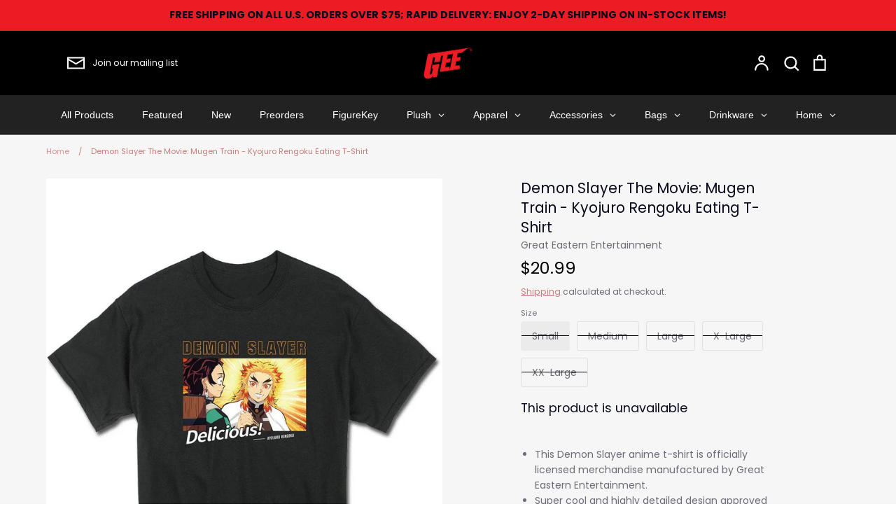

--- FILE ---
content_type: text/html; charset=utf-8
request_url: https://geemerch.com/products/460341-demon-slayer-the-movie-mugen-train-kyojuro-rengoku-eating-t-shirt
body_size: 66463
content:
<!doctype html>
<html class="no-js supports-no-cookies" lang="en">
<head>
	<!-- Added by AVADA SEO Suite -->
	<script>
  const avadaLightJsExclude = ['cdn.nfcube.com', 'assets/ecom.js', 'variant-title-king', 'linked_options_variants', 'smile-loader.js', 'smart-product-filter-search', 'rivo-loyalty-referrals', 'avada-cookie-consent', 'consentmo-gdpr', 'quinn'];
  const avadaLightJsInclude = ['https://www.googletagmanager.com/', 'https://connect.facebook.net/', 'https://business-api.tiktok.com/', 'https://static.klaviyo.com/'];
  window.AVADA_SPEED_BLACKLIST = avadaLightJsInclude.map(item => new RegExp(item, 'i'));
  window.AVADA_SPEED_WHITELIST = avadaLightJsExclude.map(item => new RegExp(item, 'i'));
</script>

<script>
  const isSpeedUpEnable = !1738485060892 || Date.now() < 1738485060892;
  if (isSpeedUpEnable) {
    const avadaSpeedUp=0.5;
    if(isSpeedUpEnable) {
  function _0x55aa(_0x575858,_0x2fd0be){const _0x30a92f=_0x1cb5();return _0x55aa=function(_0x4e8b41,_0xcd1690){_0x4e8b41=_0x4e8b41-(0xb5e+0xd*0x147+-0x1b1a);let _0x1c09f7=_0x30a92f[_0x4e8b41];return _0x1c09f7;},_0x55aa(_0x575858,_0x2fd0be);}(function(_0x4ad4dc,_0x42545f){const _0x5c7741=_0x55aa,_0x323f4d=_0x4ad4dc();while(!![]){try{const _0x588ea5=parseInt(_0x5c7741(0x10c))/(0xb6f+-0x1853+0xce5)*(-parseInt(_0x5c7741(0x157))/(-0x2363*0x1+0x1dd4+0x591*0x1))+-parseInt(_0x5c7741(0x171))/(0x269b+-0xeb+-0xf*0x283)*(parseInt(_0x5c7741(0x116))/(0x2e1+0x1*0x17b3+-0x110*0x19))+-parseInt(_0x5c7741(0x147))/(-0x1489+-0x312*0x6+0x26fa*0x1)+-parseInt(_0x5c7741(0xfa))/(-0x744+0x1*0xb5d+-0x413)*(-parseInt(_0x5c7741(0x102))/(-0x1e87+0x9e*-0x16+0x2c22))+parseInt(_0x5c7741(0x136))/(0x1e2d+0x1498+-0x1a3*0x1f)+parseInt(_0x5c7741(0x16e))/(0x460+0x1d96+0x3*-0xb4f)*(-parseInt(_0x5c7741(0xe3))/(-0x9ca+-0x1*-0x93f+0x1*0x95))+parseInt(_0x5c7741(0xf8))/(-0x1f73*0x1+0x6*-0x510+0x3dde);if(_0x588ea5===_0x42545f)break;else _0x323f4d['push'](_0x323f4d['shift']());}catch(_0x5d6d7e){_0x323f4d['push'](_0x323f4d['shift']());}}}(_0x1cb5,-0x193549+0x5dc3*-0x31+-0x2f963*-0x13),(function(){const _0x5cb2b4=_0x55aa,_0x23f9e9={'yXGBq':function(_0x237aef,_0x385938){return _0x237aef!==_0x385938;},'XduVF':function(_0x21018d,_0x56ff60){return _0x21018d===_0x56ff60;},'RChnz':_0x5cb2b4(0xf4)+_0x5cb2b4(0xe9)+_0x5cb2b4(0x14a),'TAsuR':function(_0xe21eca,_0x33e114){return _0xe21eca%_0x33e114;},'EvLYw':function(_0x1326ad,_0x261d04){return _0x1326ad!==_0x261d04;},'nnhAQ':_0x5cb2b4(0x107),'swpMF':_0x5cb2b4(0x16d),'plMMu':_0x5cb2b4(0xe8)+_0x5cb2b4(0x135),'PqBPA':function(_0x2ba85c,_0x35b541){return _0x2ba85c<_0x35b541;},'NKPCA':_0x5cb2b4(0xfc),'TINqh':function(_0x4116e3,_0x3ffd02,_0x2c8722){return _0x4116e3(_0x3ffd02,_0x2c8722);},'BAueN':_0x5cb2b4(0x120),'NgloT':_0x5cb2b4(0x14c),'ThSSU':function(_0xeb212a,_0x4341c1){return _0xeb212a+_0x4341c1;},'lDDHN':function(_0x4a1a48,_0x45ebfb){return _0x4a1a48 instanceof _0x45ebfb;},'toAYB':function(_0xcf0fa9,_0xf5fa6a){return _0xcf0fa9 instanceof _0xf5fa6a;},'VMiyW':function(_0x5300e4,_0x44e0f4){return _0x5300e4(_0x44e0f4);},'iyhbw':_0x5cb2b4(0x119),'zuWfR':function(_0x19c3e4,_0x4ee6e8){return _0x19c3e4<_0x4ee6e8;},'vEmrv':function(_0xd798cf,_0x5ea2dd){return _0xd798cf!==_0x5ea2dd;},'yxERj':function(_0x24b03b,_0x5aa292){return _0x24b03b||_0x5aa292;},'MZpwM':_0x5cb2b4(0x110)+_0x5cb2b4(0x109)+'pt','IeUHK':function(_0x5a4c7e,_0x2edf70){return _0x5a4c7e-_0x2edf70;},'Idvge':function(_0x3b526e,_0x36b469){return _0x3b526e<_0x36b469;},'qRwfm':_0x5cb2b4(0x16b)+_0x5cb2b4(0xf1),'CvXDN':function(_0x4b4208,_0x1db216){return _0x4b4208<_0x1db216;},'acPIM':function(_0x7d44b7,_0x3020d2){return _0x7d44b7(_0x3020d2);},'MyLMO':function(_0x22d4b2,_0xe7a6a0){return _0x22d4b2<_0xe7a6a0;},'boDyh':function(_0x176992,_0x346381,_0xab7fc){return _0x176992(_0x346381,_0xab7fc);},'ZANXD':_0x5cb2b4(0x10f)+_0x5cb2b4(0x12a)+_0x5cb2b4(0x142),'CXwRZ':_0x5cb2b4(0x123)+_0x5cb2b4(0x15f),'AuMHM':_0x5cb2b4(0x161),'KUuFZ':_0x5cb2b4(0xe6),'MSwtw':_0x5cb2b4(0x13a),'ERvPB':_0x5cb2b4(0x134),'ycTDj':_0x5cb2b4(0x15b),'Tvhir':_0x5cb2b4(0x154)},_0x469be1=_0x23f9e9[_0x5cb2b4(0x153)],_0x36fe07={'blacklist':window[_0x5cb2b4(0x11f)+_0x5cb2b4(0x115)+'T'],'whitelist':window[_0x5cb2b4(0x11f)+_0x5cb2b4(0x13e)+'T']},_0x26516a={'blacklisted':[]},_0x34e4a6=(_0x2be2f5,_0x25b3b2)=>{const _0x80dd2=_0x5cb2b4;if(_0x2be2f5&&(!_0x25b3b2||_0x23f9e9[_0x80dd2(0x13b)](_0x25b3b2,_0x469be1))&&(!_0x36fe07[_0x80dd2(0x170)]||_0x36fe07[_0x80dd2(0x170)][_0x80dd2(0x151)](_0xa5c7cf=>_0xa5c7cf[_0x80dd2(0x12b)](_0x2be2f5)))&&(!_0x36fe07[_0x80dd2(0x165)]||_0x36fe07[_0x80dd2(0x165)][_0x80dd2(0x156)](_0x4e2570=>!_0x4e2570[_0x80dd2(0x12b)](_0x2be2f5)))&&_0x23f9e9[_0x80dd2(0xf7)](avadaSpeedUp,0x5*0x256+-0x1*0x66c+-0x542+0.5)&&_0x2be2f5[_0x80dd2(0x137)](_0x23f9e9[_0x80dd2(0xe7)])){const _0x413c89=_0x2be2f5[_0x80dd2(0x16c)];return _0x23f9e9[_0x80dd2(0xf7)](_0x23f9e9[_0x80dd2(0x11e)](_0x413c89,-0x1deb*-0x1+0xf13+-0x2cfc),0x1176+-0x78b*0x5+0x1441);}return _0x2be2f5&&(!_0x25b3b2||_0x23f9e9[_0x80dd2(0xed)](_0x25b3b2,_0x469be1))&&(!_0x36fe07[_0x80dd2(0x170)]||_0x36fe07[_0x80dd2(0x170)][_0x80dd2(0x151)](_0x3d689d=>_0x3d689d[_0x80dd2(0x12b)](_0x2be2f5)))&&(!_0x36fe07[_0x80dd2(0x165)]||_0x36fe07[_0x80dd2(0x165)][_0x80dd2(0x156)](_0x26a7b3=>!_0x26a7b3[_0x80dd2(0x12b)](_0x2be2f5)));},_0x11462f=function(_0x42927f){const _0x346823=_0x5cb2b4,_0x5426ae=_0x42927f[_0x346823(0x159)+'te'](_0x23f9e9[_0x346823(0x14e)]);return _0x36fe07[_0x346823(0x170)]&&_0x36fe07[_0x346823(0x170)][_0x346823(0x156)](_0x107b0d=>!_0x107b0d[_0x346823(0x12b)](_0x5426ae))||_0x36fe07[_0x346823(0x165)]&&_0x36fe07[_0x346823(0x165)][_0x346823(0x151)](_0x1e7160=>_0x1e7160[_0x346823(0x12b)](_0x5426ae));},_0x39299f=new MutationObserver(_0x45c995=>{const _0x21802a=_0x5cb2b4,_0x3bc801={'mafxh':function(_0x6f9c57,_0x229989){const _0x9d39b1=_0x55aa;return _0x23f9e9[_0x9d39b1(0xf7)](_0x6f9c57,_0x229989);},'SrchE':_0x23f9e9[_0x21802a(0xe2)],'pvjbV':_0x23f9e9[_0x21802a(0xf6)]};for(let _0x333494=-0x7d7+-0x893+0x106a;_0x23f9e9[_0x21802a(0x158)](_0x333494,_0x45c995[_0x21802a(0x16c)]);_0x333494++){const {addedNodes:_0x1b685b}=_0x45c995[_0x333494];for(let _0x2f087=0x1f03+0x84b+0x1*-0x274e;_0x23f9e9[_0x21802a(0x158)](_0x2f087,_0x1b685b[_0x21802a(0x16c)]);_0x2f087++){const _0x4e5bac=_0x1b685b[_0x2f087];if(_0x23f9e9[_0x21802a(0xf7)](_0x4e5bac[_0x21802a(0x121)],-0x1f3a+-0x1*0x1b93+-0x3*-0x139a)&&_0x23f9e9[_0x21802a(0xf7)](_0x4e5bac[_0x21802a(0x152)],_0x23f9e9[_0x21802a(0xe0)])){const _0x5d9a67=_0x4e5bac[_0x21802a(0x107)],_0x3fb522=_0x4e5bac[_0x21802a(0x16d)];if(_0x23f9e9[_0x21802a(0x103)](_0x34e4a6,_0x5d9a67,_0x3fb522)){_0x26516a[_0x21802a(0x160)+'d'][_0x21802a(0x128)]([_0x4e5bac,_0x4e5bac[_0x21802a(0x16d)]]),_0x4e5bac[_0x21802a(0x16d)]=_0x469be1;const _0x1e52da=function(_0x2c95ff){const _0x359b13=_0x21802a;if(_0x3bc801[_0x359b13(0x118)](_0x4e5bac[_0x359b13(0x159)+'te'](_0x3bc801[_0x359b13(0x166)]),_0x469be1))_0x2c95ff[_0x359b13(0x112)+_0x359b13(0x150)]();_0x4e5bac[_0x359b13(0xec)+_0x359b13(0x130)](_0x3bc801[_0x359b13(0xe4)],_0x1e52da);};_0x4e5bac[_0x21802a(0x12d)+_0x21802a(0x163)](_0x23f9e9[_0x21802a(0xf6)],_0x1e52da),_0x4e5bac[_0x21802a(0x12c)+_0x21802a(0x131)]&&_0x4e5bac[_0x21802a(0x12c)+_0x21802a(0x131)][_0x21802a(0x11a)+'d'](_0x4e5bac);}}}}});_0x39299f[_0x5cb2b4(0x105)](document[_0x5cb2b4(0x10b)+_0x5cb2b4(0x16a)],{'childList':!![],'subtree':!![]});const _0x2910a9=/[|\\{}()\[\]^$+*?.]/g,_0xa9f173=function(..._0x1baa33){const _0x3053cc=_0x5cb2b4,_0x2e6f61={'mMWha':function(_0x158c76,_0x5c404b){const _0x25a05c=_0x55aa;return _0x23f9e9[_0x25a05c(0xf7)](_0x158c76,_0x5c404b);},'BXirI':_0x23f9e9[_0x3053cc(0x141)],'COGok':function(_0x421bf7,_0x55453a){const _0x4fd417=_0x3053cc;return _0x23f9e9[_0x4fd417(0x167)](_0x421bf7,_0x55453a);},'XLSAp':function(_0x193984,_0x35c446){const _0x5bbecf=_0x3053cc;return _0x23f9e9[_0x5bbecf(0xed)](_0x193984,_0x35c446);},'EygRw':function(_0xfbb69c,_0x21b15d){const _0xe5c840=_0x3053cc;return _0x23f9e9[_0xe5c840(0x104)](_0xfbb69c,_0x21b15d);},'xZuNx':_0x23f9e9[_0x3053cc(0x139)],'SBUaW':function(_0x5739bf,_0x2c2fab){const _0x42cbb1=_0x3053cc;return _0x23f9e9[_0x42cbb1(0x172)](_0x5739bf,_0x2c2fab);},'EAoTR':function(_0x123b29,_0x5b29bf){const _0x2828d2=_0x3053cc;return _0x23f9e9[_0x2828d2(0x11d)](_0x123b29,_0x5b29bf);},'cdYdq':_0x23f9e9[_0x3053cc(0x14e)],'WzJcf':_0x23f9e9[_0x3053cc(0xe2)],'nytPK':function(_0x53f733,_0x4ad021){const _0x4f0333=_0x3053cc;return _0x23f9e9[_0x4f0333(0x148)](_0x53f733,_0x4ad021);},'oUrHG':_0x23f9e9[_0x3053cc(0x14d)],'dnxjX':function(_0xed6b5f,_0x573f55){const _0x57aa03=_0x3053cc;return _0x23f9e9[_0x57aa03(0x15a)](_0xed6b5f,_0x573f55);}};_0x23f9e9[_0x3053cc(0x15d)](_0x1baa33[_0x3053cc(0x16c)],-0x1a3*-0x9+-0xf9*0xb+-0x407*0x1)?(_0x36fe07[_0x3053cc(0x170)]=[],_0x36fe07[_0x3053cc(0x165)]=[]):(_0x36fe07[_0x3053cc(0x170)]&&(_0x36fe07[_0x3053cc(0x170)]=_0x36fe07[_0x3053cc(0x170)][_0x3053cc(0x106)](_0xa8e001=>_0x1baa33[_0x3053cc(0x156)](_0x4a8a28=>{const _0x2e425b=_0x3053cc;if(_0x2e6f61[_0x2e425b(0x111)](typeof _0x4a8a28,_0x2e6f61[_0x2e425b(0x155)]))return!_0xa8e001[_0x2e425b(0x12b)](_0x4a8a28);else{if(_0x2e6f61[_0x2e425b(0xeb)](_0x4a8a28,RegExp))return _0x2e6f61[_0x2e425b(0x145)](_0xa8e001[_0x2e425b(0xdf)](),_0x4a8a28[_0x2e425b(0xdf)]());}}))),_0x36fe07[_0x3053cc(0x165)]&&(_0x36fe07[_0x3053cc(0x165)]=[..._0x36fe07[_0x3053cc(0x165)],..._0x1baa33[_0x3053cc(0xff)](_0x4e4c02=>{const _0x7c755c=_0x3053cc;if(_0x23f9e9[_0x7c755c(0xf7)](typeof _0x4e4c02,_0x23f9e9[_0x7c755c(0x141)])){const _0x932437=_0x4e4c02[_0x7c755c(0xea)](_0x2910a9,_0x23f9e9[_0x7c755c(0x16f)]),_0x34e686=_0x23f9e9[_0x7c755c(0xf0)](_0x23f9e9[_0x7c755c(0xf0)]('.*',_0x932437),'.*');if(_0x36fe07[_0x7c755c(0x165)][_0x7c755c(0x156)](_0x21ef9a=>_0x21ef9a[_0x7c755c(0xdf)]()!==_0x34e686[_0x7c755c(0xdf)]()))return new RegExp(_0x34e686);}else{if(_0x23f9e9[_0x7c755c(0x117)](_0x4e4c02,RegExp)){if(_0x36fe07[_0x7c755c(0x165)][_0x7c755c(0x156)](_0x5a3f09=>_0x5a3f09[_0x7c755c(0xdf)]()!==_0x4e4c02[_0x7c755c(0xdf)]()))return _0x4e4c02;}}return null;})[_0x3053cc(0x106)](Boolean)]));const _0x3eeb55=document[_0x3053cc(0x11b)+_0x3053cc(0x10e)](_0x23f9e9[_0x3053cc(0xf0)](_0x23f9e9[_0x3053cc(0xf0)](_0x23f9e9[_0x3053cc(0x122)],_0x469be1),'"]'));for(let _0xf831f7=-0x21aa+-0x1793+0x393d*0x1;_0x23f9e9[_0x3053cc(0x14b)](_0xf831f7,_0x3eeb55[_0x3053cc(0x16c)]);_0xf831f7++){const _0x5868cb=_0x3eeb55[_0xf831f7];_0x23f9e9[_0x3053cc(0x132)](_0x11462f,_0x5868cb)&&(_0x26516a[_0x3053cc(0x160)+'d'][_0x3053cc(0x128)]([_0x5868cb,_0x23f9e9[_0x3053cc(0x14d)]]),_0x5868cb[_0x3053cc(0x12c)+_0x3053cc(0x131)][_0x3053cc(0x11a)+'d'](_0x5868cb));}let _0xdf8cd0=-0x17da+0x2461+-0xc87*0x1;[..._0x26516a[_0x3053cc(0x160)+'d']][_0x3053cc(0x10d)](([_0x226aeb,_0x33eaa7],_0xe33bca)=>{const _0x2aa7bf=_0x3053cc;if(_0x2e6f61[_0x2aa7bf(0x143)](_0x11462f,_0x226aeb)){const _0x41da0d=document[_0x2aa7bf(0x11c)+_0x2aa7bf(0x131)](_0x2e6f61[_0x2aa7bf(0x127)]);for(let _0x6784c7=0xd7b+-0xaa5+-0x2d6;_0x2e6f61[_0x2aa7bf(0x164)](_0x6784c7,_0x226aeb[_0x2aa7bf(0xe5)][_0x2aa7bf(0x16c)]);_0x6784c7++){const _0x4ca758=_0x226aeb[_0x2aa7bf(0xe5)][_0x6784c7];_0x2e6f61[_0x2aa7bf(0x12f)](_0x4ca758[_0x2aa7bf(0x133)],_0x2e6f61[_0x2aa7bf(0x13f)])&&_0x2e6f61[_0x2aa7bf(0x145)](_0x4ca758[_0x2aa7bf(0x133)],_0x2e6f61[_0x2aa7bf(0x100)])&&_0x41da0d[_0x2aa7bf(0xe1)+'te'](_0x4ca758[_0x2aa7bf(0x133)],_0x226aeb[_0x2aa7bf(0xe5)][_0x6784c7][_0x2aa7bf(0x12e)]);}_0x41da0d[_0x2aa7bf(0xe1)+'te'](_0x2e6f61[_0x2aa7bf(0x13f)],_0x226aeb[_0x2aa7bf(0x107)]),_0x41da0d[_0x2aa7bf(0xe1)+'te'](_0x2e6f61[_0x2aa7bf(0x100)],_0x2e6f61[_0x2aa7bf(0x101)](_0x33eaa7,_0x2e6f61[_0x2aa7bf(0x126)])),document[_0x2aa7bf(0x113)][_0x2aa7bf(0x146)+'d'](_0x41da0d),_0x26516a[_0x2aa7bf(0x160)+'d'][_0x2aa7bf(0x162)](_0x2e6f61[_0x2aa7bf(0x13d)](_0xe33bca,_0xdf8cd0),-0x105d*0x2+0x1*-0xeaa+0x2f65),_0xdf8cd0++;}}),_0x36fe07[_0x3053cc(0x170)]&&_0x23f9e9[_0x3053cc(0xf3)](_0x36fe07[_0x3053cc(0x170)][_0x3053cc(0x16c)],0x10f2+-0x1a42+0x951)&&_0x39299f[_0x3053cc(0x15c)]();},_0x4c2397=document[_0x5cb2b4(0x11c)+_0x5cb2b4(0x131)],_0x573f89={'src':Object[_0x5cb2b4(0x14f)+_0x5cb2b4(0xfd)+_0x5cb2b4(0x144)](HTMLScriptElement[_0x5cb2b4(0xf9)],_0x23f9e9[_0x5cb2b4(0x14e)]),'type':Object[_0x5cb2b4(0x14f)+_0x5cb2b4(0xfd)+_0x5cb2b4(0x144)](HTMLScriptElement[_0x5cb2b4(0xf9)],_0x23f9e9[_0x5cb2b4(0xe2)])};document[_0x5cb2b4(0x11c)+_0x5cb2b4(0x131)]=function(..._0x4db605){const _0x1480b5=_0x5cb2b4,_0x3a6982={'KNNxG':function(_0x32fa39,_0x2a57e4,_0x3cc08f){const _0x5ead12=_0x55aa;return _0x23f9e9[_0x5ead12(0x169)](_0x32fa39,_0x2a57e4,_0x3cc08f);}};if(_0x23f9e9[_0x1480b5(0x13b)](_0x4db605[-0x4*-0x376+0x4*0x2f+-0xe94][_0x1480b5(0x140)+'e'](),_0x23f9e9[_0x1480b5(0x139)]))return _0x4c2397[_0x1480b5(0x114)](document)(..._0x4db605);const _0x2f091d=_0x4c2397[_0x1480b5(0x114)](document)(..._0x4db605);try{Object[_0x1480b5(0xf2)+_0x1480b5(0x149)](_0x2f091d,{'src':{..._0x573f89[_0x1480b5(0x107)],'set'(_0x3ae2bc){const _0x5d6fdc=_0x1480b5;_0x3a6982[_0x5d6fdc(0x129)](_0x34e4a6,_0x3ae2bc,_0x2f091d[_0x5d6fdc(0x16d)])&&_0x573f89[_0x5d6fdc(0x16d)][_0x5d6fdc(0x10a)][_0x5d6fdc(0x125)](this,_0x469be1),_0x573f89[_0x5d6fdc(0x107)][_0x5d6fdc(0x10a)][_0x5d6fdc(0x125)](this,_0x3ae2bc);}},'type':{..._0x573f89[_0x1480b5(0x16d)],'get'(){const _0x436e9e=_0x1480b5,_0x4b63b9=_0x573f89[_0x436e9e(0x16d)][_0x436e9e(0xfb)][_0x436e9e(0x125)](this);if(_0x23f9e9[_0x436e9e(0xf7)](_0x4b63b9,_0x469be1)||_0x23f9e9[_0x436e9e(0x103)](_0x34e4a6,this[_0x436e9e(0x107)],_0x4b63b9))return null;return _0x4b63b9;},'set'(_0x174ea3){const _0x1dff57=_0x1480b5,_0xa2fd13=_0x23f9e9[_0x1dff57(0x103)](_0x34e4a6,_0x2f091d[_0x1dff57(0x107)],_0x2f091d[_0x1dff57(0x16d)])?_0x469be1:_0x174ea3;_0x573f89[_0x1dff57(0x16d)][_0x1dff57(0x10a)][_0x1dff57(0x125)](this,_0xa2fd13);}}}),_0x2f091d[_0x1480b5(0xe1)+'te']=function(_0x5b0870,_0x8c60d5){const _0xab22d4=_0x1480b5;if(_0x23f9e9[_0xab22d4(0xf7)](_0x5b0870,_0x23f9e9[_0xab22d4(0xe2)])||_0x23f9e9[_0xab22d4(0xf7)](_0x5b0870,_0x23f9e9[_0xab22d4(0x14e)]))_0x2f091d[_0x5b0870]=_0x8c60d5;else HTMLScriptElement[_0xab22d4(0xf9)][_0xab22d4(0xe1)+'te'][_0xab22d4(0x125)](_0x2f091d,_0x5b0870,_0x8c60d5);};}catch(_0x5a9461){console[_0x1480b5(0x168)](_0x23f9e9[_0x1480b5(0xef)],_0x5a9461);}return _0x2f091d;};const _0x5883c5=[_0x23f9e9[_0x5cb2b4(0xfe)],_0x23f9e9[_0x5cb2b4(0x13c)],_0x23f9e9[_0x5cb2b4(0xf5)],_0x23f9e9[_0x5cb2b4(0x15e)],_0x23f9e9[_0x5cb2b4(0x138)],_0x23f9e9[_0x5cb2b4(0x124)]],_0x4ab8d2=_0x5883c5[_0x5cb2b4(0xff)](_0x439d08=>{return{'type':_0x439d08,'listener':()=>_0xa9f173(),'options':{'passive':!![]}};});_0x4ab8d2[_0x5cb2b4(0x10d)](_0x4d3535=>{const _0x3882ab=_0x5cb2b4;document[_0x3882ab(0x12d)+_0x3882ab(0x163)](_0x4d3535[_0x3882ab(0x16d)],_0x4d3535[_0x3882ab(0xee)],_0x4d3535[_0x3882ab(0x108)]);});}()));function _0x1cb5(){const _0x15f8e0=['ault','some','tagName','CXwRZ','wheel','BXirI','every','6lYvYYX','PqBPA','getAttribu','IeUHK','touchstart','disconnect','Idvge','ERvPB','/blocked','blackliste','keydown','splice','stener','SBUaW','whitelist','SrchE','toAYB','warn','boDyh','ement','script[typ','length','type','346347wGqEBH','NgloT','blacklist','33OVoYHk','zuWfR','toString','NKPCA','setAttribu','swpMF','230EEqEiq','pvjbV','attributes','mousemove','RChnz','beforescri','y.com/exte','replace','COGok','removeEven','EvLYw','listener','ZANXD','ThSSU','e="','defineProp','MyLMO','cdn.shopif','MSwtw','plMMu','XduVF','22621984JRJQxz','prototype','8818116NVbcZr','get','SCRIPT','ertyDescri','AuMHM','map','WzJcf','nytPK','7kiZatp','TINqh','VMiyW','observe','filter','src','options','n/javascri','set','documentEl','478083wuqgQV','forEach','torAll','Avada cann','applicatio','mMWha','preventDef','head','bind','D_BLACKLIS','75496skzGVx','lDDHN','mafxh','script','removeChil','querySelec','createElem','vEmrv','TAsuR','AVADA_SPEE','string','nodeType','qRwfm','javascript','Tvhir','call','oUrHG','xZuNx','push','KNNxG','ot lazy lo','test','parentElem','addEventLi','value','EAoTR','tListener','ent','acPIM','name','touchmove','ptexecute','6968312SmqlIb','includes','ycTDj','iyhbw','touchend','yXGBq','KUuFZ','dnxjX','D_WHITELIS','cdYdq','toLowerCas','BAueN','ad script','EygRw','ptor','XLSAp','appendChil','4975500NoPAFA','yxERj','erties','nsions','CvXDN','\$&','MZpwM','nnhAQ','getOwnProp'];_0x1cb5=function(){return _0x15f8e0;};return _0x1cb5();}
}
    class LightJsLoader{constructor(e){this.jQs=[],this.listener=this.handleListener.bind(this,e),this.scripts=["default","defer","async"].reduce(((e,t)=>({...e,[t]:[]})),{});const t=this;e.forEach((e=>window.addEventListener(e,t.listener,{passive:!0})))}handleListener(e){const t=this;return e.forEach((e=>window.removeEventListener(e,t.listener))),"complete"===document.readyState?this.handleDOM():document.addEventListener("readystatechange",(e=>{if("complete"===e.target.readyState)return setTimeout(t.handleDOM.bind(t),1)}))}async handleDOM(){this.suspendEvent(),this.suspendJQuery(),this.findScripts(),this.preloadScripts();for(const e of Object.keys(this.scripts))await this.replaceScripts(this.scripts[e]);for(const e of["DOMContentLoaded","readystatechange"])await this.requestRepaint(),document.dispatchEvent(new Event("lightJS-"+e));document.lightJSonreadystatechange&&document.lightJSonreadystatechange();for(const e of["DOMContentLoaded","load"])await this.requestRepaint(),window.dispatchEvent(new Event("lightJS-"+e));await this.requestRepaint(),window.lightJSonload&&window.lightJSonload(),await this.requestRepaint(),this.jQs.forEach((e=>e(window).trigger("lightJS-jquery-load"))),window.dispatchEvent(new Event("lightJS-pageshow")),await this.requestRepaint(),window.lightJSonpageshow&&window.lightJSonpageshow()}async requestRepaint(){return new Promise((e=>requestAnimationFrame(e)))}findScripts(){document.querySelectorAll("script[type=lightJs]").forEach((e=>{e.hasAttribute("src")?e.hasAttribute("async")&&e.async?this.scripts.async.push(e):e.hasAttribute("defer")&&e.defer?this.scripts.defer.push(e):this.scripts.default.push(e):this.scripts.default.push(e)}))}preloadScripts(){const e=this,t=Object.keys(this.scripts).reduce(((t,n)=>[...t,...e.scripts[n]]),[]),n=document.createDocumentFragment();t.forEach((e=>{const t=e.getAttribute("src");if(!t)return;const s=document.createElement("link");s.href=t,s.rel="preload",s.as="script",n.appendChild(s)})),document.head.appendChild(n)}async replaceScripts(e){let t;for(;t=e.shift();)await this.requestRepaint(),new Promise((e=>{const n=document.createElement("script");[...t.attributes].forEach((e=>{"type"!==e.nodeName&&n.setAttribute(e.nodeName,e.nodeValue)})),t.hasAttribute("src")?(n.addEventListener("load",e),n.addEventListener("error",e)):(n.text=t.text,e()),t.parentNode.replaceChild(n,t)}))}suspendEvent(){const e={};[{obj:document,name:"DOMContentLoaded"},{obj:window,name:"DOMContentLoaded"},{obj:window,name:"load"},{obj:window,name:"pageshow"},{obj:document,name:"readystatechange"}].map((t=>function(t,n){function s(n){return e[t].list.indexOf(n)>=0?"lightJS-"+n:n}e[t]||(e[t]={list:[n],add:t.addEventListener,remove:t.removeEventListener},t.addEventListener=(...n)=>{n[0]=s(n[0]),e[t].add.apply(t,n)},t.removeEventListener=(...n)=>{n[0]=s(n[0]),e[t].remove.apply(t,n)})}(t.obj,t.name))),[{obj:document,name:"onreadystatechange"},{obj:window,name:"onpageshow"}].map((e=>function(e,t){let n=e[t];Object.defineProperty(e,t,{get:()=>n||function(){},set:s=>{e["lightJS"+t]=n=s}})}(e.obj,e.name)))}suspendJQuery(){const e=this;let t=window.jQuery;Object.defineProperty(window,"jQuery",{get:()=>t,set(n){if(!n||!n.fn||!e.jQs.includes(n))return void(t=n);n.fn.ready=n.fn.init.prototype.ready=e=>{e.bind(document)(n)};const s=n.fn.on;n.fn.on=n.fn.init.prototype.on=function(...e){if(window!==this[0])return s.apply(this,e),this;const t=e=>e.split(" ").map((e=>"load"===e||0===e.indexOf("load.")?"lightJS-jquery-load":e)).join(" ");return"string"==typeof e[0]||e[0]instanceof String?(e[0]=t(e[0]),s.apply(this,e),this):("object"==typeof e[0]&&Object.keys(e[0]).forEach((n=>{delete Object.assign(e[0],{[t(n)]:e[0][n]})[n]})),s.apply(this,e),this)},e.jQs.push(n),t=n}})}}
new LightJsLoader(["keydown","mousemove","touchend","touchmove","touchstart","wheel"]);
  }
</script>











	<!-- /Added by AVADA SEO Suite -->


  <!-- Expression 6.4.0 -->
  <meta charset="utf-8" />
<meta name="viewport" content="width=device-width,initial-scale=1.0" />
<meta http-equiv="X-UA-Compatible" content="IE=edge">

<link rel="preconnect" href="https://cdn.shopify.com" crossorigin>
<link rel="preconnect" href="https://fonts.shopify.com" crossorigin>
<link rel="preconnect" href="https://monorail-edge.shopifysvc.com"><link rel="preload" as="font" href="//geemerch.com/cdn/fonts/poppins/poppins_n4.0ba78fa5af9b0e1a374041b3ceaadf0a43b41362.woff2" type="font/woff2" crossorigin><link rel="preload" as="font" href="//geemerch.com/cdn/fonts/poppins/poppins_n7.56758dcf284489feb014a026f3727f2f20a54626.woff2" type="font/woff2" crossorigin><link rel="preload" as="font" href="//geemerch.com/cdn/fonts/poppins/poppins_i4.846ad1e22474f856bd6b81ba4585a60799a9f5d2.woff2" type="font/woff2" crossorigin><link rel="preload" as="font" href="//geemerch.com/cdn/fonts/poppins/poppins_i7.42fd71da11e9d101e1e6c7932199f925f9eea42d.woff2" type="font/woff2" crossorigin><link rel="preload" as="font" href="//geemerch.com/cdn/fonts/poppins/poppins_n4.0ba78fa5af9b0e1a374041b3ceaadf0a43b41362.woff2" type="font/woff2" crossorigin><link rel="preload" as="font" href="//geemerch.com/cdn/fonts/poppins/poppins_n4.0ba78fa5af9b0e1a374041b3ceaadf0a43b41362.woff2" type="font/woff2" crossorigin><link rel="preload" as="font" href="//geemerch.com/cdn/fonts/bodoni_moda/bodonimoda_n4.025af1859727a91866b3c708393a6dc972156491.woff2" type="font/woff2" crossorigin><link rel="preload" href="//geemerch.com/cdn/shop/t/17/assets/vendor.min.js?v=103310743411896483601683824400" as="script">
<link rel="preload" href="//geemerch.com/cdn/shop/t/17/assets/theme.js?v=65457692792160595611683824400" as="script"><link rel="canonical" href="https://geemerch.com/products/460341-demon-slayer-the-movie-mugen-train-kyojuro-rengoku-eating-t-shirt" /><link rel="shortcut icon" href="//geemerch.com/cdn/shop/files/G_FAVICON.png?v=1664472708" type="image/png" /><meta name="description" content="This Demon Slayer anime t-shirt is officially licensed merchandise manufactured by Great Eastern Entertainment. Super cool and highly detailed design approved by official US licensor. Comfortable, lightweight, casual, and machine washable. 100% cotton. Men&#39;s Sizes. Makes the perfect gift for any Demon Slayer fan! Has o">
<!-- Air Reviews Script -->
 

    
    
    
    
  










<script>
  const AIR_REVIEWS = {};
  AIR_REVIEWS.product = {"id":7825165025506,"title":"Demon Slayer The Movie: Mugen Train - Kyojuro Rengoku Eating T-Shirt","handle":"460341-demon-slayer-the-movie-mugen-train-kyojuro-rengoku-eating-t-shirt","description":"\u003cul\u003e\n\u003cli\u003eThis Demon Slayer anime t-shirt is officially licensed merchandise manufactured by Great Eastern Entertainment.\u003c\/li\u003e\n\u003cli\u003eSuper cool and highly detailed design approved by official US licensor.\u003c\/li\u003e\n\u003cli\u003eComfortable, lightweight, casual, and machine washable. 100% cotton. Men's Sizes.\u003c\/li\u003e\n\u003cli\u003eMakes the perfect gift for any Demon Slayer fan!\u003c\/li\u003e\n\u003cli\u003eHas official licensing information printed on the shirt's neck.\u003c\/li\u003e\n\u003c\/ul\u003e\u003cp style=\"margin-bottom: 2.5px;\"\u003e\u003cspan style=\"color: #ff2a00;\"\u003eDue to licensing and\/or shipping restrictions, this item can only be shipped within the following territories:\u003c\/span\u003e\u003c\/p\u003e\u003cp style=\"margin-top: 2.5px;\"\u003e\u003cspan style=\"color: #ff2a00;\"\u003eUS, Canada, Australia, New Zealand, and UK\u003c\/span\u003e\u003c\/p\u003e","published_at":"2022-08-04T11:40:48-07:00","created_at":"2022-08-04T11:40:49-07:00","vendor":"Great Eastern Entertainment","type":"T-Shirts","tags":["Demon Slayer The Movie: Mugen Train"],"price":2099,"price_min":2099,"price_max":2299,"available":false,"price_varies":true,"compare_at_price":null,"compare_at_price_min":0,"compare_at_price_max":0,"compare_at_price_varies":false,"variants":[{"id":43186095653090,"title":"Small","option1":"Small","option2":null,"option3":null,"sku":"4603411","requires_shipping":true,"taxable":true,"featured_image":null,"available":false,"name":"Demon Slayer The Movie: Mugen Train - Kyojuro Rengoku Eating T-Shirt - Small","public_title":"Small","options":["Small"],"price":2099,"weight":113,"compare_at_price":null,"inventory_management":"shopify","barcode":"195284603419","requires_selling_plan":false,"selling_plan_allocations":[]},{"id":43186095685858,"title":"Medium","option1":"Medium","option2":null,"option3":null,"sku":"4603412","requires_shipping":true,"taxable":true,"featured_image":null,"available":false,"name":"Demon Slayer The Movie: Mugen Train - Kyojuro Rengoku Eating T-Shirt - Medium","public_title":"Medium","options":["Medium"],"price":2099,"weight":113,"compare_at_price":null,"inventory_management":"shopify","barcode":"195284603426","requires_selling_plan":false,"selling_plan_allocations":[]},{"id":43186095718626,"title":"Large","option1":"Large","option2":null,"option3":null,"sku":"4603413","requires_shipping":true,"taxable":true,"featured_image":null,"available":false,"name":"Demon Slayer The Movie: Mugen Train - Kyojuro Rengoku Eating T-Shirt - Large","public_title":"Large","options":["Large"],"price":2099,"weight":113,"compare_at_price":null,"inventory_management":"shopify","barcode":"195284603433","requires_selling_plan":false,"selling_plan_allocations":[]},{"id":43186095751394,"title":"X-Large","option1":"X-Large","option2":null,"option3":null,"sku":"4603414","requires_shipping":true,"taxable":true,"featured_image":null,"available":false,"name":"Demon Slayer The Movie: Mugen Train - Kyojuro Rengoku Eating T-Shirt - X-Large","public_title":"X-Large","options":["X-Large"],"price":2099,"weight":113,"compare_at_price":null,"inventory_management":"shopify","barcode":"195284603440","requires_selling_plan":false,"selling_plan_allocations":[]},{"id":43186095784162,"title":"XX-Large","option1":"XX-Large","option2":null,"option3":null,"sku":"4603415","requires_shipping":true,"taxable":true,"featured_image":null,"available":false,"name":"Demon Slayer The Movie: Mugen Train - Kyojuro Rengoku Eating T-Shirt - XX-Large","public_title":"XX-Large","options":["XX-Large"],"price":2299,"weight":113,"compare_at_price":null,"inventory_management":"shopify","barcode":"195284603457","requires_selling_plan":false,"selling_plan_allocations":[]}],"images":["\/\/geemerch.com\/cdn\/shop\/products\/460341_19ef4484-059f-4a8a-9e5d-c48cff24a0e7.jpg?v=1744938925"],"featured_image":"\/\/geemerch.com\/cdn\/shop\/products\/460341_19ef4484-059f-4a8a-9e5d-c48cff24a0e7.jpg?v=1744938925","options":["Size"],"media":[{"alt":"Demon Slayer The Movie: Mugen Train - Kyojuro Rengoku Eating T-Shirt","id":31466273472738,"position":1,"preview_image":{"aspect_ratio":0.723,"height":2000,"width":1446,"src":"\/\/geemerch.com\/cdn\/shop\/products\/460341_19ef4484-059f-4a8a-9e5d-c48cff24a0e7.jpg?v=1744938925"},"aspect_ratio":0.723,"height":2000,"media_type":"image","src":"\/\/geemerch.com\/cdn\/shop\/products\/460341_19ef4484-059f-4a8a-9e5d-c48cff24a0e7.jpg?v=1744938925","width":1446}],"requires_selling_plan":false,"selling_plan_groups":[],"content":"\u003cul\u003e\n\u003cli\u003eThis Demon Slayer anime t-shirt is officially licensed merchandise manufactured by Great Eastern Entertainment.\u003c\/li\u003e\n\u003cli\u003eSuper cool and highly detailed design approved by official US licensor.\u003c\/li\u003e\n\u003cli\u003eComfortable, lightweight, casual, and machine washable. 100% cotton. Men's Sizes.\u003c\/li\u003e\n\u003cli\u003eMakes the perfect gift for any Demon Slayer fan!\u003c\/li\u003e\n\u003cli\u003eHas official licensing information printed on the shirt's neck.\u003c\/li\u003e\n\u003c\/ul\u003e\u003cp style=\"margin-bottom: 2.5px;\"\u003e\u003cspan style=\"color: #ff2a00;\"\u003eDue to licensing and\/or shipping restrictions, this item can only be shipped within the following territories:\u003c\/span\u003e\u003c\/p\u003e\u003cp style=\"margin-top: 2.5px;\"\u003e\u003cspan style=\"color: #ff2a00;\"\u003eUS, Canada, Australia, New Zealand, and UK\u003c\/span\u003e\u003c\/p\u003e"};
  AIR_REVIEWS.template = "product";
  AIR_REVIEWS.collections = [];
  AIR_REVIEWS.collectionsName = [];
  AIR_REVIEWS.customer = {
    id: null,
    email: null,
    first_name: null,
    last_name: null,
  };
  
  AIR_REVIEWS.collections.push(`260503240866`);
  AIR_REVIEWS.collectionsName.push(`All Products`);
  
  AIR_REVIEWS.collections.push(`410373816546`);
  AIR_REVIEWS.collectionsName.push(`Apparel`);
  
  AIR_REVIEWS.collections.push(`417885880546`);
  AIR_REVIEWS.collectionsName.push(`Best selling products`);
  
  AIR_REVIEWS.collections.push(`410373193954`);
  AIR_REVIEWS.collectionsName.push(`Casual Tops`);
  
  AIR_REVIEWS.collections.push(`408980291810`);
  AIR_REVIEWS.collectionsName.push(`Mass Discount Collections`);
  
  AIR_REVIEWS.collections.push(`420252942562`);
  AIR_REVIEWS.collectionsName.push(`NEW CUSTOMERS`);
  
  AIR_REVIEWS.collections.push(`417885847778`);
  AIR_REVIEWS.collectionsName.push(`New products`);
  
  AIR_REVIEWS.collections.push(`410371031266`);
  AIR_REVIEWS.collectionsName.push(`Shirts`);
  
  AIR_REVIEWS.collections.push(`411041202402`);
  AIR_REVIEWS.collectionsName.push(`Smart Products Filter Index - Do not delete`);
  
  AIR_REVIEWS.collections.push(`410371457250`);
  AIR_REVIEWS.collectionsName.push(`Unisex T-Shirts`);
  
  AIR_REVIEWS.branding = false;
  AIR_REVIEWS.appBlock = true;
  AIR_REVIEWS.shopData = false;
  AIR_REVIEWS.settings = {"createdAt":"2023-09-28T23:26:32.050Z","reviewCarouselWidget":{"customPositionHomeDirection":"after","customPositionCatalog":"","showPreview":true,"customPositionProductDirection":"after","carouselHeadingColor":"#000000","carouselMinimumRating":"all-reviews","carouselHeading":"See what our customers said","customPositionProduct":"","customPositionHome":"","enableCarousel":false,"customPositionCatalogDirection":"after"},"reviewWidget":{"customPositionCatalog":"","showOnMobile":true,"showOnHomePage":false,"desktopPosition":"desktop-right","enablePopupReview":false,"hideNoStarRating":false,"minimumRating":"all-reviews","floatButtonLabel":"Our Reviews","enableSidebar":true,"mobilePosition":"mobile-left","showProductPageBlock":true,"showOnProductList":true,"floatBtnIconCustom":"","showPreview":false,"enableStarRating":true,"showCatalogPage":true,"customPositionCatalogDirection":"after","previewType":"star-rating-settings","showProductPage":true,"floatBtnBgColor":"#000000","customPositionProductDirection":"after","floatBtnIcon":"https://imgur.com/ttZVtaG.png","customPositionProduct":"","customProductContainer":"","showOnDesktop":true,"floatBtnTextColor":"#FFFFFF"},"reviewBlock":{"twoStarColor":"#E67F22","dateFormat":"mm_dd_yyyy","summaryButton":"Write a review","customPosition":".shopify-payment-button","primaryColor":"#121212","fiveStarColor":"#16A086","preset":0,"oneStarColor":"#E84C3D","threeStarColor":"#F1C40F","isShowBadgeText":false,"buttonTextColor":"#FFFFFF","inlinePosition":"below-product","customPositionDirection":"after","buttonBorderRadius":4,"summaryHeading":"Review","policy":"By submitting, I acknowledge the Privacy and that my reviews will be publicly posted and shared online","emptyStarColor":"#BFBFBF","customCss":"","starIconType":"trustpilot","badgeColor":"#2C6ECB","backgroundColor":"#EDEDED","requiredName":true,"headingColor":"#000000","displayBadge":"after-customer-name","submitTextColor":"#ffffff","singleStarColor":"#16A086","badgeIconType":"badge-circle","layout":"list","starColorType":"single-color","buttonBackgroundColor":"#000000","hasPolicy":true,"submitButtonColor":"#166CE1","advancedSetting":true,"fourStarColor":"#27AE61","requiredEmail":false,"secondaryColor":"#383838","font":"Inter","isEnableBadge":false},"shopDomain":"great-eastern-entertainment.myshopify.com","reviewPop":{"minimumRating":"all-reviews","includedPages":"","emptyImageCustom":"","pageShow":[],"excludedPages":"","showOnMobile":true,"emptyImage":"https://cdnapps.avada.io/airReviews/sample-review/empty-product.png","showOnDesktop":true,"desktopPosition":"desktop-bottom-left","enabled":false,"mobilePosition":"mobile-bottom-right","customCss":""},"shopId":"dpZO8HSUk6VbEHuOzcpr","generalSetting":{"sortOption":"sortlarest@feedback","amzReviewerOption":"all_reviews","enableCountryFlag":false,"amzPhotoOption":"all_contents","enableAggregateRating":true,"amzSortOption":"recent","ratingOption":"All positive","photoOption":"all","amzRatingOption":"positive","autoSubmitPublish":"disabled"},"allReviewsPage":[],"popReviews":[],"carouselReviews":[]};
  AIR_REVIEWS.hasStorefrontToken = true;
  AIR_REVIEWS.translations = {"review":"review","reviews":"reviews","See more":"See more","See less":"See less","Recent":"Recent","Highest":"Highest","Lowest":"Lowest","Load more":"Load more","No reviews yet":"No reviews yet","How do you like this item?":"How do you like this item?","Excellent":"Excellent","Good":"Good","Medium":"Medium","Poor":"Poor","Very Bad":"Very Bad","Share your thoughts":"Share your thoughts","Write your feedback":"Write your feedback","Your Information":"Your Information","Your Name":"Your Name","Email":"Email","This is a required field":"This is a required field","Send":"Send","You have reached the file upload limit":"You have reached the file upload limit","Email field is invalid":"Email field is invalid","Review with image":"Review with image","Our Reviews":"Our Reviews","5MB Limit":"5MB Limit","Be the first to write a review":"Be the first to write a review","Submit":"Submit","Submitted":"Submitted","Click to review":"Click to review","Tap to review":"Tap to review","Name":"Name","Thank you for your feedback":"Thank you for your feedback","Invalid file type":"Invalid file type","accepted file types: .gif, .jpg, .png.":"accepted file types: .gif, .jpg, .png.","Invalid file size":"Invalid file size","image size should not be more than 5MB.":"image size should not be more than 5MB.","Your Email":"Your Email","Next":"Next","Verified":"Verified"};
  AIR_REVIEWS.productReview = false;
  AIR_REVIEWS.shopLogo = null;
</script>

  <!-- /Air Reviews Script -->

<title>Demon Slayer The Movie: Mugen Train - Kyojuro Rengoku Eating T-Shirt
    
    
    
      &ndash; Great Eastern Entertainment
    
</title>

  <meta property="og:site_name" content="Great Eastern Entertainment">
<meta property="og:url" content="https://geemerch.com/products/460341-demon-slayer-the-movie-mugen-train-kyojuro-rengoku-eating-t-shirt">
<meta property="og:title" content="Demon Slayer The Movie: Mugen Train - Kyojuro Rengoku Eating T-Shirt">
<meta property="og:type" content="product">
<meta property="og:description" content="This Demon Slayer anime t-shirt is officially licensed merchandise manufactured by Great Eastern Entertainment. Super cool and highly detailed design approved by official US licensor. Comfortable, lightweight, casual, and machine washable. 100% cotton. Men&#39;s Sizes. Makes the perfect gift for any Demon Slayer fan! Has o"><meta property="og:image" content="http://geemerch.com/cdn/shop/products/460341_19ef4484-059f-4a8a-9e5d-c48cff24a0e7_1200x1200.jpg?v=1744938925">
  <meta property="og:image:secure_url" content="https://geemerch.com/cdn/shop/products/460341_19ef4484-059f-4a8a-9e5d-c48cff24a0e7_1200x1200.jpg?v=1744938925">
  <meta property="og:image:width" content="1446">
  <meta property="og:image:height" content="2000"><meta property="og:price:amount" content="20.99">
  <meta property="og:price:currency" content="USD"><meta name="twitter:site" content="@geanimation"><meta name="twitter:card" content="summary_large_image">
<meta name="twitter:title" content="Demon Slayer The Movie: Mugen Train - Kyojuro Rengoku Eating T-Shirt">
<meta name="twitter:description" content="This Demon Slayer anime t-shirt is officially licensed merchandise manufactured by Great Eastern Entertainment. Super cool and highly detailed design approved by official US licensor. Comfortable, lightweight, casual, and machine washable. 100% cotton. Men&#39;s Sizes. Makes the perfect gift for any Demon Slayer fan! Has o">


  <link href="//geemerch.com/cdn/shop/t/17/assets/styles.css?v=59938788974291344571759332862" rel="stylesheet" type="text/css" media="all" />

  <script>
    document.documentElement.className = document.documentElement.className.replace('no-js', 'js');
    window.theme = window.theme || {};
    window.slate = window.slate || {};

    
    theme.moneyFormatWithCodePreference = "${{amount}}";
    

    theme.moneyFormat = "${{amount}}";
    theme.strings = {
      addToCart: "Add to Cart",
      soldOut: "Sold Out",
      unavailable: "Unavailable",
      addressError: "Error looking up that address",
      addressNoResults: "No results for that address",
      addressQueryLimit: "You have exceeded the Google API usage limit. Consider upgrading to a \u003ca href=\"https:\/\/developers.google.com\/maps\/premium\/usage-limits\"\u003ePremium Plan\u003c\/a\u003e.",
      authError: "There was a problem authenticating your Google Maps API Key.",
      addingToCart: "Adding",
      addedToCart: "Added",
      goToCart: "Go to cart",
      cart: "Cart",
      cartTermsNotChecked: "You must agree to the terms and conditions before continuing.",
      quantityTooHigh: "You can only have [[ quantity ]] in your cart",
      unitPriceSeparator: " \/ ",
      searchResultsPages: "Pages",
      searchResultsViewAll: "View all results",
      searchResultsNoResults: "Sorry, we couldn\u0026#39;t find any results",
      previous: "Previous",
      next: "Next",
      cart_shipping_calculator_hide_calculator: "Hide shipping calculator",
      cart_shipping_calculator_title: "Get shipping estimates",
      cart_general_hide_note: "Hide instructions for seller",
      cart_general_show_note: "Add instructions for seller",
      inventoryNotice: "[[ quantity ]] in stock",
      imageSlider: "Image slider"
    };
    theme.routes = {
      account_addresses_url: '/account/addresses',
      search_url: '/search',
      cart_url: '/cart',
      cart_add_url: '/cart/add',
      cart_change_url: '/cart/change'
    };
    theme.settings = {
      dynamicQtyOpts: true
    };
  </script><script src="//geemerch.com/cdn/shop/t/17/assets/vendor.min.js?v=103310743411896483601683824400" defer="defer"></script>
  <script src="//geemerch.com/cdn/shop/t/17/assets/theme.js?v=65457692792160595611683824400" defer="defer"></script>

  <style>.spf-filter-loading #gf-products > *:not(.spf-product--skeleton), .spf-filter-loading [data-globo-filter-items] > *:not(.spf-product--skeleton){visibility: hidden; opacity: 0}</style>
<link rel="preconnect" href="https://filter-v2.globosoftware.net" />
<script>
  document.getElementsByTagName('html')[0].classList.add('spf-filter-loading');
  window.addEventListener("globoFilterRenderCompleted",function(e){document.getElementsByTagName('html')[0].classList.remove('spf-filter-loading')})
  window.sortByRelevance = false;
  window.moneyFormat = "${{amount}}";
  window.GloboMoneyFormat = "${{amount}}";
  window.GloboMoneyWithCurrencyFormat = "${{amount}} USD";
  window.filterPriceRate = 1;
  window.filterPriceAdjustment = 1;

  window.shopCurrency = "USD";
  window.currentCurrency = "USD";

  window.isMultiCurrency = true;
  window.globoFilterAssetsUrl = '//geemerch.com/cdn/shop/t/17/assets/';
  window.assetsUrl = '//geemerch.com/cdn/shop/t/17/assets/';
  window.filesUrl = '//geemerch.com/cdn/shop/files/';
  var page_id = 0;
  var globo_filters_json = {"default":17177}
  var GloboFilterConfig = {
    api: {
      filterUrl: "https://filter-v2.globosoftware.net/filter",
      searchUrl: "https://filter-v2.globosoftware.net/search",
      url: "https://filter-v2.globosoftware.net",
    },
    shop: {
      name: "Great Eastern Entertainment",
      url: "https://geemerch.com",
      domain: "great-eastern-entertainment.myshopify.com",
      is_multicurrency: true,
      currency: "USD",
      cur_currency: "USD",
      cur_locale: "en",
      cur_country: "US",
      locale: "en",
      root_url: "",
      country_code: "US",
      product_image: {width: 360, height: 504},
      no_image_url: "https://cdn.shopify.com/s/images/themes/product-1.png",
      themeStoreId: 230,
      swatches:  [],
      newUrlStruct: true,
      translation: {"default":{"search":{"suggestions":"Suggestions","collections":"Collections","pages":"Pages","product":"Product","products":"Products","view_all":"Search for","view_all_products":"View all products","not_found":"Sorry, nothing found for","product_not_found":"No products were found","no_result_keywords_suggestions_title":"Popular searches","no_result_products_suggestions_title":"However, You may like","zero_character_keywords_suggestions_title":"Suggestions","zero_character_popular_searches_title":"Popular searches","zero_character_products_suggestions_title":"Trending products"},"form":{"heading":"Search products","select":"-- Select --","search":"Search","submit":"Search","clear":"Clear"},"filter":{"filter_by":"Filter By","clear_all":"Clear All","view":"View","clear":"Clear","in_stock":"In Stock","out_of_stock":"Out of Stock","ready_to_ship":"Ready to ship","search":"Search options","choose_values":"Choose values"},"sort":{"sort_by":"Sort By","manually":"Featured","availability_in_stock_first":"Availability","relevance":"Relevance","best_selling":"Best Selling","alphabetically_a_z":"Alphabetically, A-Z","alphabetically_z_a":"Alphabetically, Z-A","price_low_to_high":"Price, low to high","price_high_to_low":"Price, high to low","date_new_to_old":"Date, new to old","date_old_to_new":"Date, old to new","sale_off":"% Sale off"},"product":{"add_to_cart":"Add to cart","unavailable":"Unavailable","sold_out":"Sold out","sale":"Sale","load_more":"Load more","limit":"Show","search":"Search products","no_results":"Sorry, there are no products in this collection"}}},
      redirects: null,
      images: ["photoswipe-default-skin.png"],
      settings: {"color_body_text":"#6b6c77","color_main_bg":"#ffffff","color_heading_text":"#080a1c","color_store_name":"#080a1c","color_links_text":"#c77e7a","color_price_text":"#939393","color_sale_price_text":"#f86f69","color_stars":"#f86f69","color_exp_tab":"#ffffff","color_main_nav_text":"#777777","color_nav_dropdown_text":"#080a1c","color_nav_dropdown_bg":"#fdf8f2","color_footer_nav_text":"#404040","color_mobile_nav_bg":"#ffffff","color_mobile_nav_text":"#404040","color_button_one_text":"#ffffff","color_button_one_bg":"#080a1c","color_button_two_text":"#080a1c","color_button_two_bg":"#ffffff","color_sale_bg":"#fdf8f2","color_sale_text":"#080a1c","color_soldout_bg":"#6e6f6f","color_soldout_text":"#ffffff","color_product_border":"rgba(0,0,0,0)","color_product_bg":"#fdf8f2","color_product_zoom":"#000000","color_footer_social_icons":"#080a1c","color_sharing_social_icons":"#080a1c","color_body_bg":"#ffffff","back_repeat":"repeat","type_base_font":{"error":"json not allowed for this object"},"type_heading_font":{"error":"json not allowed for this object"},"type_nav_font":{"error":"json not allowed for this object"},"type_logo_font":{"error":"json not allowed for this object"},"font_size_body_int":14,"font_size_nav_int":16,"font_size_logo_int":32,"global_border_radius":3,"mini_collection_image_shape":"portrait","social_twitter_url":"https:\/\/twitter.com\/geanimation","social_facebook_url":"https:\/\/facebook.com\/geanimation","social_instagram_url":"https:\/\/instagram.com\/geeanime","social_pinterest_url":"","social_youtube_url":"","social_vimeo_url":"","social_tiktok_url":"","social_custom_url":"","prod_block_image_ratio":"shortest","prod_block_image_alignment":"top center","prod_thumb_hover_image":true,"sale_tag_message":"%","product_label_style":"flag","show_sale_label":true,"show_soldout_label":true,"enable_product_reviews_collection":true,"variant_style":"listed","hide_unavailable_quantity_opts":true,"swatch_enabled":true,"swatch_option_name":"Color","swatch_images":true,"enable_ajax_cart":true,"search_type":"product,article,page","enable_live_search":true,"live_search_show_vendor":false,"live_search_show_price":true,"live_search_search_meta":false,"favicon":"\/\/geemerch.com\/cdn\/shop\/files\/G_FAVICON.png?v=1664472708","currency_code_enabled":false,"cart_currency_code_enabled":false,"checkout_logo_position":"left","checkout_logo_size":"medium","checkout_body_background_color":"#fff","checkout_input_background_color_mode":"white","checkout_sidebar_background_color":"#fafafa","checkout_heading_font":"-apple-system, BlinkMacSystemFont, 'Segoe UI', Roboto, Helvetica, Arial, sans-serif, 'Apple Color Emoji', 'Segoe UI Emoji', 'Segoe UI Symbol'","checkout_body_font":"-apple-system, BlinkMacSystemFont, 'Segoe UI', Roboto, Helvetica, Arial, sans-serif, 'Apple Color Emoji', 'Segoe UI Emoji', 'Segoe UI Symbol'","checkout_accent_color":"#1878b9","checkout_button_color":"#1878b9","checkout_error_color":"#e22120","customer_layout":"customer_area"},
      separate_options: null,
      home_filter: false,
      page: "product",
      cache: true,
      layout: "theme"
    },
    taxes: null,
    special_countries: null,
    adjustments: null,

    year_make_model: {
      id: null
    },
    filter: {
      id: globo_filters_json[page_id] || globo_filters_json['default'] || 0,
      layout: 1,
      showCount: true,
      isLoadMore: 1,
      filter_on_search_page: true
    },
    search:{
      enable: true,
      zero_character_suggestion: false,
      layout: 1,
    },
    collection: {
      id:0,
      handle:'',
      sort: 'best-selling',
      tags: null,
      vendor: null,
      type: null,
      term: null,
      limit: 24,
      products_count: 0,
      excludeTags: null
    },
    customer: false,
    selector: {
      sortBy: '.collection-sorting',
      pagination: '.pagination:first, .paginate:first, .pagination-custom:first, #pagination:first, #gf_pagination_wrap',
      products: '.grid.grid-collage'
    }
  };

</script>
<script defer src="//geemerch.com/cdn/shop/t/17/assets/v5.globo.filter.lib.js?v=101777317315124883251683824400"></script>

<link rel="preload stylesheet" href="//geemerch.com/cdn/shop/t/17/assets/v5.globo.search.css?v=36178431668889589591683824400" as="style">




  <script>
    window.addEventListener('globoFilterRenderSearchCompleted', function () {
        setTimeout(function(){
          document.querySelector('.gl-d-searchbox-input').focus();
        }, 600);
    });
    window.addEventListener('globoFilterCloseSearchCompleted', function () {
      document.querySelector('body').classList.remove('show-search');
    });
  </script>



  <!-- Avada Email Marketing Script -->
 

<script>window.AVADA_EM_POPUP_CACHE = 1661879451277;window.AVADA_EM_PUSH_CACHE = 1661879451277</script>








        <script>
            const date = new Date();
            window.AVADA_EM = window.AVADA_EM || {};
            window.AVADA_EM.template = "product";
            window.AVADA_EM.shopId = 'IvNCsOjidzG2DJjGat0S';
            window.AVADA_EM.disablePopupScript = true;
            window.AVADA_EM.disableTrackingScript = true;
            window.AVADA_EM.disablePushScript = true;
            const params = new URL(document.location).searchParams;
            if (params.get('_avde') && params.get('redirectUrl')) {
              window.location.replace(params.get('redirectUrl'));
            }
            window.AVADA_EM.isTrackingEnabled = true;
            window.AVADA_EM.cart = {"note":null,"attributes":{},"original_total_price":0,"total_price":0,"total_discount":0,"total_weight":0.0,"item_count":0,"items":[],"requires_shipping":false,"currency":"USD","items_subtotal_price":0,"cart_level_discount_applications":[],"checkout_charge_amount":0};
        </script>
  <!-- /Avada Email Marketing Script -->

<script>window.performance && window.performance.mark && window.performance.mark('shopify.content_for_header.start');</script><meta name="google-site-verification" content="DvrUu304M4tetpy0qb32i4ebmWfo39q1xErb5Fk6TKU">
<meta name="facebook-domain-verification" content="hwrahk5jhvw0fqjls57aghj9bp47rv">
<meta id="shopify-digital-wallet" name="shopify-digital-wallet" content="/44530827426/digital_wallets/dialog">
<meta name="shopify-checkout-api-token" content="76b8c06dc6617c964876a96a7ecd167c">
<meta id="in-context-paypal-metadata" data-shop-id="44530827426" data-venmo-supported="false" data-environment="production" data-locale="en_US" data-paypal-v4="true" data-currency="USD">
<link rel="alternate" type="application/json+oembed" href="https://geemerch.com/products/460341-demon-slayer-the-movie-mugen-train-kyojuro-rengoku-eating-t-shirt.oembed">
<script async="async" src="/checkouts/internal/preloads.js?locale=en-US"></script>
<link rel="preconnect" href="https://shop.app" crossorigin="anonymous">
<script async="async" src="https://shop.app/checkouts/internal/preloads.js?locale=en-US&shop_id=44530827426" crossorigin="anonymous"></script>
<script id="apple-pay-shop-capabilities" type="application/json">{"shopId":44530827426,"countryCode":"US","currencyCode":"USD","merchantCapabilities":["supports3DS"],"merchantId":"gid:\/\/shopify\/Shop\/44530827426","merchantName":"Great Eastern Entertainment","requiredBillingContactFields":["postalAddress","email"],"requiredShippingContactFields":["postalAddress","email"],"shippingType":"shipping","supportedNetworks":["visa","masterCard","amex","discover","elo","jcb"],"total":{"type":"pending","label":"Great Eastern Entertainment","amount":"1.00"},"shopifyPaymentsEnabled":true,"supportsSubscriptions":true}</script>
<script id="shopify-features" type="application/json">{"accessToken":"76b8c06dc6617c964876a96a7ecd167c","betas":["rich-media-storefront-analytics"],"domain":"geemerch.com","predictiveSearch":true,"shopId":44530827426,"locale":"en"}</script>
<script>var Shopify = Shopify || {};
Shopify.shop = "great-eastern-entertainment.myshopify.com";
Shopify.locale = "en";
Shopify.currency = {"active":"USD","rate":"1.0"};
Shopify.country = "US";
Shopify.theme = {"name":"Final Store","id":137078767842,"schema_name":"Expression","schema_version":"6.4.0","theme_store_id":230,"role":"main"};
Shopify.theme.handle = "null";
Shopify.theme.style = {"id":null,"handle":null};
Shopify.cdnHost = "geemerch.com/cdn";
Shopify.routes = Shopify.routes || {};
Shopify.routes.root = "/";</script>
<script type="module">!function(o){(o.Shopify=o.Shopify||{}).modules=!0}(window);</script>
<script>!function(o){function n(){var o=[];function n(){o.push(Array.prototype.slice.apply(arguments))}return n.q=o,n}var t=o.Shopify=o.Shopify||{};t.loadFeatures=n(),t.autoloadFeatures=n()}(window);</script>
<script>
  window.ShopifyPay = window.ShopifyPay || {};
  window.ShopifyPay.apiHost = "shop.app\/pay";
  window.ShopifyPay.redirectState = null;
</script>
<script id="shop-js-analytics" type="application/json">{"pageType":"product"}</script>
<script defer="defer" async type="module" src="//geemerch.com/cdn/shopifycloud/shop-js/modules/v2/client.init-shop-cart-sync_C5BV16lS.en.esm.js"></script>
<script defer="defer" async type="module" src="//geemerch.com/cdn/shopifycloud/shop-js/modules/v2/chunk.common_CygWptCX.esm.js"></script>
<script type="module">
  await import("//geemerch.com/cdn/shopifycloud/shop-js/modules/v2/client.init-shop-cart-sync_C5BV16lS.en.esm.js");
await import("//geemerch.com/cdn/shopifycloud/shop-js/modules/v2/chunk.common_CygWptCX.esm.js");

  window.Shopify.SignInWithShop?.initShopCartSync?.({"fedCMEnabled":true,"windoidEnabled":true});

</script>
<script>
  window.Shopify = window.Shopify || {};
  if (!window.Shopify.featureAssets) window.Shopify.featureAssets = {};
  window.Shopify.featureAssets['shop-js'] = {"shop-cart-sync":["modules/v2/client.shop-cart-sync_ZFArdW7E.en.esm.js","modules/v2/chunk.common_CygWptCX.esm.js"],"init-fed-cm":["modules/v2/client.init-fed-cm_CmiC4vf6.en.esm.js","modules/v2/chunk.common_CygWptCX.esm.js"],"shop-button":["modules/v2/client.shop-button_tlx5R9nI.en.esm.js","modules/v2/chunk.common_CygWptCX.esm.js"],"shop-cash-offers":["modules/v2/client.shop-cash-offers_DOA2yAJr.en.esm.js","modules/v2/chunk.common_CygWptCX.esm.js","modules/v2/chunk.modal_D71HUcav.esm.js"],"init-windoid":["modules/v2/client.init-windoid_sURxWdc1.en.esm.js","modules/v2/chunk.common_CygWptCX.esm.js"],"shop-toast-manager":["modules/v2/client.shop-toast-manager_ClPi3nE9.en.esm.js","modules/v2/chunk.common_CygWptCX.esm.js"],"init-shop-email-lookup-coordinator":["modules/v2/client.init-shop-email-lookup-coordinator_B8hsDcYM.en.esm.js","modules/v2/chunk.common_CygWptCX.esm.js"],"init-shop-cart-sync":["modules/v2/client.init-shop-cart-sync_C5BV16lS.en.esm.js","modules/v2/chunk.common_CygWptCX.esm.js"],"avatar":["modules/v2/client.avatar_BTnouDA3.en.esm.js"],"pay-button":["modules/v2/client.pay-button_FdsNuTd3.en.esm.js","modules/v2/chunk.common_CygWptCX.esm.js"],"init-customer-accounts":["modules/v2/client.init-customer-accounts_DxDtT_ad.en.esm.js","modules/v2/client.shop-login-button_C5VAVYt1.en.esm.js","modules/v2/chunk.common_CygWptCX.esm.js","modules/v2/chunk.modal_D71HUcav.esm.js"],"init-shop-for-new-customer-accounts":["modules/v2/client.init-shop-for-new-customer-accounts_ChsxoAhi.en.esm.js","modules/v2/client.shop-login-button_C5VAVYt1.en.esm.js","modules/v2/chunk.common_CygWptCX.esm.js","modules/v2/chunk.modal_D71HUcav.esm.js"],"shop-login-button":["modules/v2/client.shop-login-button_C5VAVYt1.en.esm.js","modules/v2/chunk.common_CygWptCX.esm.js","modules/v2/chunk.modal_D71HUcav.esm.js"],"init-customer-accounts-sign-up":["modules/v2/client.init-customer-accounts-sign-up_CPSyQ0Tj.en.esm.js","modules/v2/client.shop-login-button_C5VAVYt1.en.esm.js","modules/v2/chunk.common_CygWptCX.esm.js","modules/v2/chunk.modal_D71HUcav.esm.js"],"shop-follow-button":["modules/v2/client.shop-follow-button_Cva4Ekp9.en.esm.js","modules/v2/chunk.common_CygWptCX.esm.js","modules/v2/chunk.modal_D71HUcav.esm.js"],"checkout-modal":["modules/v2/client.checkout-modal_BPM8l0SH.en.esm.js","modules/v2/chunk.common_CygWptCX.esm.js","modules/v2/chunk.modal_D71HUcav.esm.js"],"lead-capture":["modules/v2/client.lead-capture_Bi8yE_yS.en.esm.js","modules/v2/chunk.common_CygWptCX.esm.js","modules/v2/chunk.modal_D71HUcav.esm.js"],"shop-login":["modules/v2/client.shop-login_D6lNrXab.en.esm.js","modules/v2/chunk.common_CygWptCX.esm.js","modules/v2/chunk.modal_D71HUcav.esm.js"],"payment-terms":["modules/v2/client.payment-terms_CZxnsJam.en.esm.js","modules/v2/chunk.common_CygWptCX.esm.js","modules/v2/chunk.modal_D71HUcav.esm.js"]};
</script>
<script>(function() {
  var isLoaded = false;
  function asyncLoad() {
    if (isLoaded) return;
    isLoaded = true;
    var urls = ["https:\/\/cdn.shopify.com\/s\/files\/1\/0445\/3082\/7426\/t\/14\/assets\/globo.filter.init.js?shop=great-eastern-entertainment.myshopify.com","https:\/\/cdn.parcelifyapp.com\/parcelify-components\/v1\/latest\/shopify_bundle.min.js?shop=great-eastern-entertainment.myshopify.com","https:\/\/cdn.nfcube.com\/instafeed-f896481520f500bf44b7285e2213b8e6.js?shop=great-eastern-entertainment.myshopify.com","https:\/\/app.identixweb.com\/url-short-link-generator\/assets\/js\/url-short-link.js?shop=great-eastern-entertainment.myshopify.com","https:\/\/d1639lhkj5l89m.cloudfront.net\/js\/storefront\/uppromote.js?shop=great-eastern-entertainment.myshopify.com","https:\/\/cdn.hextom.com\/js\/freeshippingbar.js?shop=great-eastern-entertainment.myshopify.com","https:\/\/po.kaktusapp.com\/storage\/js\/kaktus_preorder-great-eastern-entertainment.myshopify.com.js?ver=75\u0026shop=great-eastern-entertainment.myshopify.com"];
    for (var i = 0; i < urls.length; i++) {
      var s = document.createElement('script');
      if ((!1738485060892 || Date.now() < 1738485060892) &&
      (!window.AVADA_SPEED_BLACKLIST || window.AVADA_SPEED_BLACKLIST.some(pattern => pattern.test(s))) &&
      (!window.AVADA_SPEED_WHITELIST || window.AVADA_SPEED_WHITELIST.every(pattern => !pattern.test(s)))) s.type = 'lightJs'; else s.type = 'text/javascript';
      s.async = true;
      s.src = urls[i];
      var x = document.getElementsByTagName('script')[0];
      x.parentNode.insertBefore(s, x);
    }
  };
  if(window.attachEvent) {
    window.attachEvent('onload', asyncLoad);
  } else {
    window.addEventListener('load', asyncLoad, false);
  }
})();</script>
<script id="__st">var __st={"a":44530827426,"offset":-28800,"reqid":"d3eb3ec7-2946-493a-9701-a230b713f7ee-1768607987","pageurl":"geemerch.com\/products\/460341-demon-slayer-the-movie-mugen-train-kyojuro-rengoku-eating-t-shirt","u":"09498c5f1e69","p":"product","rtyp":"product","rid":7825165025506};</script>
<script>window.ShopifyPaypalV4VisibilityTracking = true;</script>
<script id="captcha-bootstrap">!function(){'use strict';const t='contact',e='account',n='new_comment',o=[[t,t],['blogs',n],['comments',n],[t,'customer']],c=[[e,'customer_login'],[e,'guest_login'],[e,'recover_customer_password'],[e,'create_customer']],r=t=>t.map((([t,e])=>`form[action*='/${t}']:not([data-nocaptcha='true']) input[name='form_type'][value='${e}']`)).join(','),a=t=>()=>t?[...document.querySelectorAll(t)].map((t=>t.form)):[];function s(){const t=[...o],e=r(t);return a(e)}const i='password',u='form_key',d=['recaptcha-v3-token','g-recaptcha-response','h-captcha-response',i],f=()=>{try{return window.sessionStorage}catch{return}},m='__shopify_v',_=t=>t.elements[u];function p(t,e,n=!1){try{const o=window.sessionStorage,c=JSON.parse(o.getItem(e)),{data:r}=function(t){const{data:e,action:n}=t;return t[m]||n?{data:e,action:n}:{data:t,action:n}}(c);for(const[e,n]of Object.entries(r))t.elements[e]&&(t.elements[e].value=n);n&&o.removeItem(e)}catch(o){console.error('form repopulation failed',{error:o})}}const l='form_type',E='cptcha';function T(t){t.dataset[E]=!0}const w=window,h=w.document,L='Shopify',v='ce_forms',y='captcha';let A=!1;((t,e)=>{const n=(g='f06e6c50-85a8-45c8-87d0-21a2b65856fe',I='https://cdn.shopify.com/shopifycloud/storefront-forms-hcaptcha/ce_storefront_forms_captcha_hcaptcha.v1.5.2.iife.js',D={infoText:'Protected by hCaptcha',privacyText:'Privacy',termsText:'Terms'},(t,e,n)=>{const o=w[L][v],c=o.bindForm;if(c)return c(t,g,e,D).then(n);var r;o.q.push([[t,g,e,D],n]),r=I,A||(h.body.append(Object.assign(h.createElement('script'),{id:'captcha-provider',async:!0,src:r})),A=!0)});var g,I,D;w[L]=w[L]||{},w[L][v]=w[L][v]||{},w[L][v].q=[],w[L][y]=w[L][y]||{},w[L][y].protect=function(t,e){n(t,void 0,e),T(t)},Object.freeze(w[L][y]),function(t,e,n,w,h,L){const[v,y,A,g]=function(t,e,n){const i=e?o:[],u=t?c:[],d=[...i,...u],f=r(d),m=r(i),_=r(d.filter((([t,e])=>n.includes(e))));return[a(f),a(m),a(_),s()]}(w,h,L),I=t=>{const e=t.target;return e instanceof HTMLFormElement?e:e&&e.form},D=t=>v().includes(t);t.addEventListener('submit',(t=>{const e=I(t);if(!e)return;const n=D(e)&&!e.dataset.hcaptchaBound&&!e.dataset.recaptchaBound,o=_(e),c=g().includes(e)&&(!o||!o.value);(n||c)&&t.preventDefault(),c&&!n&&(function(t){try{if(!f())return;!function(t){const e=f();if(!e)return;const n=_(t);if(!n)return;const o=n.value;o&&e.removeItem(o)}(t);const e=Array.from(Array(32),(()=>Math.random().toString(36)[2])).join('');!function(t,e){_(t)||t.append(Object.assign(document.createElement('input'),{type:'hidden',name:u})),t.elements[u].value=e}(t,e),function(t,e){const n=f();if(!n)return;const o=[...t.querySelectorAll(`input[type='${i}']`)].map((({name:t})=>t)),c=[...d,...o],r={};for(const[a,s]of new FormData(t).entries())c.includes(a)||(r[a]=s);n.setItem(e,JSON.stringify({[m]:1,action:t.action,data:r}))}(t,e)}catch(e){console.error('failed to persist form',e)}}(e),e.submit())}));const S=(t,e)=>{t&&!t.dataset[E]&&(n(t,e.some((e=>e===t))),T(t))};for(const o of['focusin','change'])t.addEventListener(o,(t=>{const e=I(t);D(e)&&S(e,y())}));const B=e.get('form_key'),M=e.get(l),P=B&&M;t.addEventListener('DOMContentLoaded',(()=>{const t=y();if(P)for(const e of t)e.elements[l].value===M&&p(e,B);[...new Set([...A(),...v().filter((t=>'true'===t.dataset.shopifyCaptcha))])].forEach((e=>S(e,t)))}))}(h,new URLSearchParams(w.location.search),n,t,e,['guest_login'])})(!0,!0)}();</script>
<script integrity="sha256-4kQ18oKyAcykRKYeNunJcIwy7WH5gtpwJnB7kiuLZ1E=" data-source-attribution="shopify.loadfeatures" defer="defer" src="//geemerch.com/cdn/shopifycloud/storefront/assets/storefront/load_feature-a0a9edcb.js" crossorigin="anonymous"></script>
<script crossorigin="anonymous" defer="defer" src="//geemerch.com/cdn/shopifycloud/storefront/assets/shopify_pay/storefront-65b4c6d7.js?v=20250812"></script>
<script data-source-attribution="shopify.dynamic_checkout.dynamic.init">var Shopify=Shopify||{};Shopify.PaymentButton=Shopify.PaymentButton||{isStorefrontPortableWallets:!0,init:function(){window.Shopify.PaymentButton.init=function(){};var t=document.createElement("script");t.src="https://geemerch.com/cdn/shopifycloud/portable-wallets/latest/portable-wallets.en.js",t.type="module",document.head.appendChild(t)}};
</script>
<script data-source-attribution="shopify.dynamic_checkout.buyer_consent">
  function portableWalletsHideBuyerConsent(e){var t=document.getElementById("shopify-buyer-consent"),n=document.getElementById("shopify-subscription-policy-button");t&&n&&(t.classList.add("hidden"),t.setAttribute("aria-hidden","true"),n.removeEventListener("click",e))}function portableWalletsShowBuyerConsent(e){var t=document.getElementById("shopify-buyer-consent"),n=document.getElementById("shopify-subscription-policy-button");t&&n&&(t.classList.remove("hidden"),t.removeAttribute("aria-hidden"),n.addEventListener("click",e))}window.Shopify?.PaymentButton&&(window.Shopify.PaymentButton.hideBuyerConsent=portableWalletsHideBuyerConsent,window.Shopify.PaymentButton.showBuyerConsent=portableWalletsShowBuyerConsent);
</script>
<script data-source-attribution="shopify.dynamic_checkout.cart.bootstrap">document.addEventListener("DOMContentLoaded",(function(){function t(){return document.querySelector("shopify-accelerated-checkout-cart, shopify-accelerated-checkout")}if(t())Shopify.PaymentButton.init();else{new MutationObserver((function(e,n){t()&&(Shopify.PaymentButton.init(),n.disconnect())})).observe(document.body,{childList:!0,subtree:!0})}}));
</script>
<link id="shopify-accelerated-checkout-styles" rel="stylesheet" media="screen" href="https://geemerch.com/cdn/shopifycloud/portable-wallets/latest/accelerated-checkout-backwards-compat.css" crossorigin="anonymous">
<style id="shopify-accelerated-checkout-cart">
        #shopify-buyer-consent {
  margin-top: 1em;
  display: inline-block;
  width: 100%;
}

#shopify-buyer-consent.hidden {
  display: none;
}

#shopify-subscription-policy-button {
  background: none;
  border: none;
  padding: 0;
  text-decoration: underline;
  font-size: inherit;
  cursor: pointer;
}

#shopify-subscription-policy-button::before {
  box-shadow: none;
}

      </style>
<script id="sections-script" data-sections="product-recommendations" defer="defer" src="//geemerch.com/cdn/shop/t/17/compiled_assets/scripts.js?9806"></script>
<script>window.performance && window.performance.mark && window.performance.mark('shopify.content_for_header.end');</script>
<!-- "snippets/alireviews_core.liquid" was not rendered, the associated app was uninstalled --> 
 <!-- BEGIN app block: shopify://apps/klaviyo-email-marketing-sms/blocks/klaviyo-onsite-embed/2632fe16-c075-4321-a88b-50b567f42507 -->












  <script async src="https://static.klaviyo.com/onsite/js/VTQRpb/klaviyo.js?company_id=VTQRpb"></script>
  <script>!function(){if(!window.klaviyo){window._klOnsite=window._klOnsite||[];try{window.klaviyo=new Proxy({},{get:function(n,i){return"push"===i?function(){var n;(n=window._klOnsite).push.apply(n,arguments)}:function(){for(var n=arguments.length,o=new Array(n),w=0;w<n;w++)o[w]=arguments[w];var t="function"==typeof o[o.length-1]?o.pop():void 0,e=new Promise((function(n){window._klOnsite.push([i].concat(o,[function(i){t&&t(i),n(i)}]))}));return e}}})}catch(n){window.klaviyo=window.klaviyo||[],window.klaviyo.push=function(){var n;(n=window._klOnsite).push.apply(n,arguments)}}}}();</script>

  
    <script id="viewed_product">
      if (item == null) {
        var _learnq = _learnq || [];

        var MetafieldReviews = null
        var MetafieldYotpoRating = null
        var MetafieldYotpoCount = null
        var MetafieldLooxRating = null
        var MetafieldLooxCount = null
        var okendoProduct = null
        var okendoProductReviewCount = null
        var okendoProductReviewAverageValue = null
        try {
          // The following fields are used for Customer Hub recently viewed in order to add reviews.
          // This information is not part of __kla_viewed. Instead, it is part of __kla_viewed_reviewed_items
          MetafieldReviews = {};
          MetafieldYotpoRating = null
          MetafieldYotpoCount = null
          MetafieldLooxRating = null
          MetafieldLooxCount = null

          okendoProduct = null
          // If the okendo metafield is not legacy, it will error, which then requires the new json formatted data
          if (okendoProduct && 'error' in okendoProduct) {
            okendoProduct = null
          }
          okendoProductReviewCount = okendoProduct ? okendoProduct.reviewCount : null
          okendoProductReviewAverageValue = okendoProduct ? okendoProduct.reviewAverageValue : null
        } catch (error) {
          console.error('Error in Klaviyo onsite reviews tracking:', error);
        }

        var item = {
          Name: "Demon Slayer The Movie: Mugen Train - Kyojuro Rengoku Eating T-Shirt",
          ProductID: 7825165025506,
          Categories: ["All Products","Apparel","Best selling products","Casual Tops","Mass Discount Collections","NEW CUSTOMERS","New products","Shirts","Smart Products Filter Index - Do not delete","Unisex T-Shirts"],
          ImageURL: "https://geemerch.com/cdn/shop/products/460341_19ef4484-059f-4a8a-9e5d-c48cff24a0e7_grande.jpg?v=1744938925",
          URL: "https://geemerch.com/products/460341-demon-slayer-the-movie-mugen-train-kyojuro-rengoku-eating-t-shirt",
          Brand: "Great Eastern Entertainment",
          Price: "$20.99",
          Value: "20.99",
          CompareAtPrice: "$0.00"
        };
        _learnq.push(['track', 'Viewed Product', item]);
        _learnq.push(['trackViewedItem', {
          Title: item.Name,
          ItemId: item.ProductID,
          Categories: item.Categories,
          ImageUrl: item.ImageURL,
          Url: item.URL,
          Metadata: {
            Brand: item.Brand,
            Price: item.Price,
            Value: item.Value,
            CompareAtPrice: item.CompareAtPrice
          },
          metafields:{
            reviews: MetafieldReviews,
            yotpo:{
              rating: MetafieldYotpoRating,
              count: MetafieldYotpoCount,
            },
            loox:{
              rating: MetafieldLooxRating,
              count: MetafieldLooxCount,
            },
            okendo: {
              rating: okendoProductReviewAverageValue,
              count: okendoProductReviewCount,
            }
          }
        }]);
      }
    </script>
  




  <script>
    window.klaviyoReviewsProductDesignMode = false
  </script>







<!-- END app block --><!-- BEGIN app block: shopify://apps/globo-mega-menu/blocks/app-embed/7a00835e-fe40-45a5-a615-2eb4ab697b58 -->
<link href="//cdn.shopify.com/extensions/019b6e53-04e2-713c-aa06-5bced6079bf6/menufrontend-304/assets/main-navigation-styles.min.css" rel="stylesheet" type="text/css" media="all" />
<link href="//cdn.shopify.com/extensions/019b6e53-04e2-713c-aa06-5bced6079bf6/menufrontend-304/assets/theme-styles.min.css" rel="stylesheet" type="text/css" media="all" />
<script type="text/javascript" hs-ignore data-cookieconsent="ignore" data-ccm-injected>
document.getElementsByTagName('html')[0].classList.add('globo-menu-loading');
window.GloboMenuConfig = window.GloboMenuConfig || {}
window.GloboMenuConfig.curLocale = "en";
window.GloboMenuConfig.shop = "great-eastern-entertainment.myshopify.com";
window.GloboMenuConfig.GloboMenuLocale = "en";
window.GloboMenuConfig.locale = "en";
window.menuRootUrl = "";
window.GloboMenuCustomer = false;
window.GloboMenuAssetsUrl = 'https://cdn.shopify.com/extensions/019b6e53-04e2-713c-aa06-5bced6079bf6/menufrontend-304/assets/';
window.GloboMenuFilesUrl = '//geemerch.com/cdn/shop/files/';
window.GloboMenuLinklists = {"main-menu": [{'url' :"\/collections\/all-products", 'title': "Shop All"},{'url' :"\/collections\/plush", 'title': "Plush"},{'url' :"\/collections\/popinsider", 'title': "POPINSIDER"}],"footer": [{'url' :"\/pages\/about-us", 'title': "Company Bio"},{'url' :"\/policies\/privacy-policy", 'title': "Privacy Policy"},{'url' :"\/policies\/terms-of-service", 'title': "Terms of Service"},{'url' :"\/policies\/refund-policy", 'title': "Refund policy"}],"footer-menu-2": [{'url' :"\/pages\/contact-us", 'title': "Contact Us"},{'url' :"\/pages\/faq", 'title': "FAQs"},{'url' :"\/pages\/sizing-chart", 'title': "Sizing Chart"},{'url' :"\/policies\/shipping-policy", 'title': "Shipping"}],"main-menu-2": [{'url' :"\/collections\/plush", 'title': "Plush"},{'url' :"\/collections", 'title': "Clothing"},{'url' :"\/collections", 'title': "School Supplies"},{'url' :"\/collections", 'title': "Home"},{'url' :"\/collections\/all-products", 'title': "All Products"}],"main-menu-3": [{'url' :"\/collections\/all-products", 'title': "All Products"},{'url' :"\/collections\/preorders", 'title': "Preorders"},{'url' :"\/collections\/plush", 'title': "Plush"},{'url' :"\/collections\/figures", 'title': "Figures"},{'url' :"\/collections\/apparel", 'title': "Apparel"},{'url' :"\/collections", 'title': "Accessories"},{'url' :"\/collections\/home", 'title': "Home"},{'url' :"\/collections\/school-supplies", 'title': "School Supplies"},{'url' :"\/collections\/popinsider", 'title': "POPINSIDER"}],"work-with-us": [{'url' :"\/pages\/affiliate-program", 'title': "Affiliate Program"},{'url' :"https:\/\/forms.gle\/guxdsW3DNo5HdCeC6", 'title': "Merchandise Suggestions"},{'url' :"\/pages\/bulk-orders-wholesale", 'title': "Purchase Wholesale"}],"customer-account-main-menu": [{'url' :"\/", 'title': "Shop"},{'url' :"https:\/\/shopify.com\/44530827426\/account\/orders?locale=en\u0026region_country=US", 'title': "Orders"}]}
window.GloboMenuConfig.is_app_embedded = true;
window.showAdsInConsole = true;
</script>

<style>.globo-menu-loading .globo-menu-desktop {visibility:hidden;opacity:0}.globo-menu-loading .globo-menu-mobile {visibility:hidden;opacity:0}</style><script hs-ignore data-cookieconsent="ignore" data-ccm-injected type="text/javascript">
  window.GloboMenus = window.GloboMenus || [];
  var menuKey = 26550;
  window.GloboMenus[menuKey] = window.GloboMenus[menuKey] || {};
  window.GloboMenus[menuKey].id = menuKey;window.GloboMenus[menuKey].replacement = {"type":"selector","main_menu":"main-menu","mobile_menu":"main-menu","main_menu_selector":".globo-menu-desktop","mobile_menu_selector":".globo-menu-mobile"};window.GloboMenus[menuKey].type = "main";
  window.GloboMenus[menuKey].schedule = null;
  window.GloboMenus[menuKey].settings ={"font":{"tab_fontsize":"14","menu_fontsize":"14","tab_fontfamily":"Work Sans","tab_fontweight":"500","menu_fontfamily":"Roboto","menu_fontweight":"regular","tab_fontfamily_2":"Harmonia Sans","menu_fontfamily_2":"Harmonia Sans","submenu_text_fontsize":"14","tab_fontfamily_custom":true,"menu_fontfamily_custom":true,"submenu_text_fontfamily":"Work Sans","submenu_text_fontweight":"500","submenu_heading_fontsize":"20","submenu_text_fontfamily_2":"Harmonia Sans","submenu_heading_fontfamily":"Work Sans","submenu_heading_fontweight":"700","submenu_description_fontsize":"1","submenu_heading_fontfamily_2":"Harmonia Sans","submenu_description_fontfamily":"Work Sans","submenu_description_fontweight":"400","submenu_text_fontfamily_custom":true,"submenu_description_fontfamily_2":"Harmonia Sans","submenu_heading_fontfamily_custom":true,"submenu_description_fontfamily_custom":true},"color":{"menu_text":"rgba(255, 255, 255, 1)","menu_border":"rgba(34, 34, 34, 1)","submenu_text":"rgba(255, 255, 255, 1)","atc_text_color":"#FFFFFF","submenu_border":"rgba(0, 0, 0, 1)","menu_background":"rgba(34, 34, 34, 1)","menu_text_hover":"rgba(237, 28, 36, 1)","sale_text_color":"#ffffff","submenu_heading":"rgba(237, 28, 36, 1)","tab_heading_color":"#202020","soldout_text_color":"#757575","submenu_background":"rgba(51, 51, 51, 1)","submenu_text_hover":"rgba(255, 255, 255, 1)","submenu_description":"rgba(0, 0, 0, 1)","atc_background_color":"#1F1F1F","atc_text_color_hover":"#FFFFFF","tab_background_hover":"#d9d9d9","menu_background_hover":"rgba(34, 34, 34, 1)","sale_background_color":"#ec523e","soldout_background_color":"#d5d5d5","tab_heading_active_color":"#000000","submenu_description_hover":"rgba(0, 0, 0, 1)","atc_background_color_hover":"#000000"},"general":{"align":"center","login":false,"border":true,"logout":false,"search":false,"account":false,"trigger":"hover","register":false,"atcButton":false,"loginIcon":"address-book","loginText":"Login","indicators":true,"responsive":"768","transition":"fade","menu_padding":"20","registerIcon":"address-book","registerText":"Register","carousel_loop":true,"mobile_border":true,"mobile_trigger":"click_toggle","submenu_border":true,"tab_lineheight":"50","menu_lineheight":"50","lazy_load_enable":false,"transition_delay":"150","transition_speed":"300","carousel_auto_play":true,"dropdown_lineheight":"50","linklist_lineheight":"30","mobile_sticky_header":true,"desktop_sticky_header":true,"mobile_hide_linklist_submenu":false},"language":{"name":"Name","sale":"Sale","send":"Send","view":"View details","email":"Email","phone":"Phone Number","search":"Search for...","message":"Message","sold_out":"Sold out","add_to_cart":"Add to cart"}};
  window.GloboMenus[menuKey].itemsLength = 11;
</script><script type="template/html" id="globoMenu26550HTML"><ul class="gm-menu gm-menu-26550 gm-bordered gm-mobile-bordered gm-has-retractor gm-submenu-align-center gm-menu-trigger-hover gm-transition-fade" data-menu-id="26550" data-transition-speed="300" data-transition-delay="150">
<li data-gmmi="0" data-gmdi="0" class="gm-item gm-level-0"><a class="gm-target" title="All Products" href="/collections/all"><span class="gm-text">All Products</span></a></li>

<li data-gmmi="1" data-gmdi="1" class="gm-item gm-level-0"><a class="gm-target" title="Featured" href="/collections/seasonal"><span class="gm-text">Featured</span></a></li>

<li data-gmmi="2" data-gmdi="2" class="gm-item gm-level-0"><a class="gm-target" title="New" href="/collections/new-releases-and-restocks-1"><span class="gm-text">New</span></a></li>

<li data-gmmi="3" data-gmdi="3" class="gm-item gm-level-0"><a class="gm-target" title="Preorders" href="/collections/preorders"><span class="gm-text">Preorders</span></a></li>

<li data-gmmi="4" data-gmdi="4" class="gm-item gm-level-0"><a class="gm-target" title="FigureKey" href="/collections/figurekey"><span class="gm-text">FigureKey</span></a></li>

<li data-gmmi="5" data-gmdi="5" class="gm-item gm-level-0 gm-has-submenu gm-submenu-mega gm-submenu-align-full"><a class="gm-target" title="Plush" href="/collections/plush"><span class="gm-text">Plush</span><span class="gm-retractor"></span></a><div 
      class="gm-submenu gm-mega gm-submenu-bordered" 
      style=""
    ><div style="" class="submenu-background"></div>
      <ul class="gm-grid">
<li class="gm-item gm-grid-item gmcol-3 gm-has-submenu"><ul style="--columns:1" class="gm-links gm-jc-start">
<li class="gm-item gm-heading"><a class="gm-target" title="Shop All Plushies" href="/collections/plush"><span class="gm-text">Shop All Plushies</span></a>
</li>
<li class="gm-item"><a class="gm-target" title="Regular Plush" href="/collections/plush-1"><span class="gm-text">Regular Plush</span></a>
</li>
<li class="gm-item"><a class="gm-target" title="FigureKey" href="/collections/figurekey"><span class="gm-text">FigureKey</span></a>
</li>
<li class="gm-item"><a class="gm-target" title="Change Face Plush" href="/collections/change-face-plush"><span class="gm-text">Change Face Plush</span></a>
</li>
<li class="gm-item"><a class="gm-target" title="Poseable Plush" href="/collections/movable"><span class="gm-text">Poseable Plush</span></a>
</li>
<li class="gm-item"><a class="gm-target" title="Reversible Plush" href="/collections/reversible-plush"><span class="gm-text">Reversible Plush</span></a>
</li></ul>
</li>
<li class="gm-item gm-grid-item gmcol-3 gm-image-1">
    <div class="gm-image"  style="--gm-item-image-width:auto">
      <a title="Shop Regular Plushies" href="/collections/plush-1"><img
            
            data-sizes="auto"
            src="//geemerch.com/cdn/shop/files/1684256792_0_2048x.jpg?v=4844660800430833485"
            width=""
            height=""
            data-widths="[40, 100, 140, 180, 250, 260, 275, 305, 440, 610, 720, 930, 1080, 1200, 1640, 2048]"
            class=""
            alt="Shop Regular Plushies"
            title="Shop Regular Plushies"
          /><div class="gm-target">
          <span class="gm-text">
            Shop Regular Plushies
</span>
        </div></a>
    </div>
  </li>
<li class="gm-item gm-grid-item gmcol-3">
    <div class="gm-image"  style="--gm-item-image-width:auto">
      <a title="Shop FigureKey" href="/collections/figurekey"><img
            
            data-sizes="auto"
            src="//geemerch.com/cdn/shop/files/1687989188_0_2048x.jpg?v=2022655567865211754"
            width=""
            height=""
            data-widths="[40, 100, 140, 180, 250, 260, 275, 305, 440, 610, 720, 930, 1080, 1200, 1640, 2048]"
            class=""
            alt="Shop FigureKey"
            title="Shop FigureKey"
          /><div class="gm-target">
          <span class="gm-text">
            Shop FigureKey
</span>
        </div></a>
    </div>
  </li>
<li class="gm-item gm-grid-item gmcol-3">
    <div class="gm-image"  style="--gm-item-image-width:auto">
      <a title="Shop Movable Plushies" href="/collections/movable"><img
            
            data-sizes="auto"
            src="//geemerch.com/cdn/shop/files/1684256326_0_2048x.jpg?v=8841913215616226425"
            width=""
            height=""
            data-widths="[40, 100, 140, 180, 250, 260, 275, 305, 440, 610, 720, 930, 1080, 1200, 1640, 2048]"
            class=""
            alt="Shop Movable Plushies"
            title="Shop Movable Plushies"
          /><div class="gm-target">
          <span class="gm-text">
            Shop Movable Plushies
</span>
        </div></a>
    </div>
  </li></ul>
    </div></li>

<li data-gmmi="6" data-gmdi="6" class="gm-item gm-level-0 gm-has-submenu gm-submenu-mega gm-submenu-align-full"><a class="gm-target" title="Apparel" href="/collections/apparel"><span class="gm-text">Apparel</span><span class="gm-retractor"></span></a><div 
      class="gm-submenu gm-mega gm-submenu-bordered" 
      style=""
    ><div style="" class="submenu-background"></div>
      <ul class="gm-grid">
<li class="gm-item gm-grid-item gmcol-3 gm-has-submenu"><ul style="--columns:1" class="gm-links">
<li class="gm-item gm-heading"><a class="gm-target" title="Shop All Apparel" href="/collections/apparel"><span class="gm-text">Shop All Apparel</span></a>
</li>
<li class="gm-item"><a class="gm-target" title="Cosplay" href="/collections/cosplay"><span class="gm-text">Cosplay</span></a>
</li>
<li class="gm-item"><a class="gm-target" title="Footwear" href="/collections/footwear"><span class="gm-text">Footwear</span></a>
</li>
<li class="gm-item"><a class="gm-target" title="Headwear" href="/collections/headwear-1"><span class="gm-text">Headwear</span></a>
</li>
<li class="gm-item"><a class="gm-target" title="Hoodies" href="/collections/hoodies-outerwear"><span class="gm-text">Hoodies</span></a>
</li>
<li class="gm-item"><a class="gm-target" title="Long Sleeve Shirts" href="/collections/long-sleeve-shirts"><span class="gm-text">Long Sleeve Shirts</span></a>
</li>
<li class="gm-item"><a class="gm-target" title="T-Shirts" href="/collections/t-shirts"><span class="gm-text">T-Shirts</span></a>
</li></ul>
</li>
<li class="gm-item gm-grid-item gmcol-3">
    <div class="gm-image"  style="--gm-item-image-width:auto">
      <a title="Shop T-Shirts" href="/collections/t-shirts"><img
            
            data-sizes="auto"
            src="//geemerch.com/cdn/shop/files/1684256798_0_2048x.jpg?v=13644907237581303935"
            width=""
            height=""
            data-widths="[40, 100, 140, 180, 250, 260, 275, 305, 440, 610, 720, 930, 1080, 1200, 1640, 2048]"
            class=""
            alt="Shop T-Shirts"
            title="Shop T-Shirts"
          /><div class="gm-target">
          <span class="gm-text">
            Shop T-Shirts
</span>
        </div></a>
    </div>
  </li>
<li class="gm-item gm-grid-item gmcol-3">
    <div class="gm-image"  style="--gm-item-image-width:auto">
      <a title="Shop Cosplay" href="/collections/cosplay"><img
            
            data-sizes="auto"
            src="//geemerch.com/cdn/shop/files/1684256795_0_2048x.jpg?v=4056275632907775625"
            width=""
            height=""
            data-widths="[40, 100, 140, 180, 250, 260, 275, 305, 440, 610, 720, 930, 1080, 1200, 1640, 2048]"
            class=""
            alt="Shop Cosplay"
            title="Shop Cosplay"
          /><div class="gm-target">
          <span class="gm-text">
            Shop Cosplay
</span>
        </div></a>
    </div>
  </li>
<li class="gm-item gm-grid-item gmcol-3">
    <div class="gm-image"  style="--gm-item-image-width:auto">
      <a title="Shop Headwear" href="/collections/headwear-1"><img
            
            data-sizes="auto"
            src="//geemerch.com/cdn/shop/files/1684256817_0_2048x.jpg?v=12890825275367431791"
            width=""
            height=""
            data-widths="[40, 100, 140, 180, 250, 260, 275, 305, 440, 610, 720, 930, 1080, 1200, 1640, 2048]"
            class=""
            alt="Shop Headwear"
            title="Shop Headwear"
          /><div class="gm-target">
          <span class="gm-text">
            Shop Headwear
</span>
        </div></a>
    </div>
  </li></ul>
    </div></li>

<li data-gmmi="7" data-gmdi="7" class="gm-item gm-level-0 gm-has-submenu gm-submenu-mega gm-submenu-align-full"><a class="gm-target" title="Accessories" href="/collections/accessories"><span class="gm-text">Accessories</span><span class="gm-retractor"></span></a><div 
      class="gm-submenu gm-mega gm-submenu-bordered" 
      style=""
    ><div style="" class="submenu-background"></div>
      <ul class="gm-grid">
<li class="gm-item gm-grid-item gmcol-3 gm-has-submenu"><ul style="--columns:1" class="gm-links">
<li class="gm-item gm-heading"><div class="gm-target" title="Shop All Accessories"><span class="gm-text">Shop All Accessories</span></div>
</li>
<li class="gm-item"><a class="gm-target" title="AirPods Cases" href="/collections/airpods-cases"><span class="gm-text">AirPods Cases</span></a>
</li>
<li class="gm-item"><a class="gm-target" title="Acrylic Stand" href="/collections/acrylic-stand"><span class="gm-text">Acrylic Stand</span></a>
</li>
<li class="gm-item"><a class="gm-target" title="Buttons" href="/collections/buttons"><span class="gm-text">Buttons</span></a>
</li>
<li class="gm-item"><a class="gm-target" title="Cord Organizers" href="/collections/cord-organizers"><span class="gm-text">Cord Organizers</span></a>
</li>
<li class="gm-item"><a class="gm-target" title="Jewelry" href="/collections/jewelry"><span class="gm-text">Jewelry</span></a>
</li>
<li class="gm-item"><a class="gm-target" title="Keycaps" href="/collections/keycaps"><span class="gm-text">Keycaps</span></a>
</li>
<li class="gm-item"><a class="gm-target" title="Keychains" href="/collections/keychains"><span class="gm-text">Keychains</span></a>
</li>
<li class="gm-item"><a class="gm-target" title="Lanyards" href="/collections/lanyards"><span class="gm-text">Lanyards</span></a>
</li>
<li class="gm-item"><a class="gm-target" title="Luggage Tags" href="/collections/luggage-tags"><span class="gm-text">Luggage Tags</span></a>
</li></ul>
</li>
<li class="gm-item gm-grid-item gmcol-3 gm-has-submenu"><ul style="--columns:1" class="gm-links">
<li class="gm-item"><a class="gm-target" title="Patches" href="/collections/patches"><span class="gm-text">Patches</span></a>
</li>
<li class="gm-item"><a class="gm-target" title="Phone Cases" href="/collections/phone-cases"><span class="gm-text">Phone Cases</span></a>
</li>
<li class="gm-item"><a class="gm-target" title="Phone Charms" href="/collections/phone-charms"><span class="gm-text">Phone Charms</span></a>
</li>
<li class="gm-item"><a class="gm-target" title="Phone Rings" href="/collections/phone-rings"><span class="gm-text">Phone Rings</span></a>
</li>
<li class="gm-item"><a class="gm-target" title="Pins" href="/collections/pins"><span class="gm-text">Pins</span></a>
</li>
<li class="gm-item"><a class="gm-target" title="Post Cards" href="/collections/post-cards"><span class="gm-text">Post Cards</span></a>
</li>
<li class="gm-item"><a class="gm-target" title="Stickers" href="/collections/stickers"><span class="gm-text">Stickers</span></a>
</li>
<li class="gm-item"><a class="gm-target" title="Thumb Grips" href="/collections/thumb-grips"><span class="gm-text">Thumb Grips</span></a>
</li>
<li class="gm-item"><a class="gm-target" title="Wallets" href="/collections/wallets"><span class="gm-text">Wallets</span></a>
</li>
<li class="gm-item"><a class="gm-target" title="Wallet Chains" href="/collections/wallet-chains"><span class="gm-text">Wallet Chains</span></a>
</li>
<li class="gm-item"><a class="gm-target" title="Watches" href="/collections/watches"><span class="gm-text">Watches</span></a>
</li>
<li class="gm-item"><a class="gm-target" title="Wristbands" href="/collections/wristbands"><span class="gm-text">Wristbands</span></a>
</li></ul>
</li>
<li class="gm-item gm-grid-item gmcol-3">
    <div class="gm-image"  style="--gm-item-image-width:auto">
      <a title="Shop Keychains" href="/collections/keychains"><img
            
            data-sizes="auto"
            src="//geemerch.com/cdn/shop/files/1684256819_0_2048x.jpg?v=3197776482691562957"
            width=""
            height=""
            data-widths="[40, 100, 140, 180, 250, 260, 275, 305, 440, 610, 720, 930, 1080, 1200, 1640, 2048]"
            class=""
            alt="Shop Keychains"
            title="Shop Keychains"
          /><div class="gm-target">
          <span class="gm-text">
            Shop Keychains
</span>
        </div></a>
    </div>
  </li>
<li class="gm-item gm-grid-item gmcol-3">
    <div class="gm-image"  style="--gm-item-image-width:auto">
      <a title="Shop Pins" href="/collections/pins"><img
            
            data-sizes="auto"
            src="//geemerch.com/cdn/shop/files/1684256814_0_2048x.jpg?v=8373199698260293242"
            width=""
            height=""
            data-widths="[40, 100, 140, 180, 250, 260, 275, 305, 440, 610, 720, 930, 1080, 1200, 1640, 2048]"
            class=""
            alt="Shop Pins"
            title="Shop Pins"
          /><div class="gm-target">
          <span class="gm-text">
            Shop Pins
</span>
        </div></a>
    </div>
  </li></ul>
    </div></li>

<li data-gmmi="8" data-gmdi="8" class="gm-item gm-level-0 gm-has-submenu gm-submenu-mega gm-submenu-align-full"><a class="gm-target" title="Bags" href="/collections/bags-backpacks"><span class="gm-text">Bags</span><span class="gm-retractor"></span></a><div 
      class="gm-submenu gm-mega gm-submenu-bordered" 
      style=""
    ><div style="" class="submenu-background"></div>
      <ul class="gm-grid">
<li class="gm-item gm-grid-item gmcol-3 gm-has-submenu"><ul style="--columns:1" class="gm-links">
<li class="gm-item gm-heading"><a class="gm-target" title="Shop All Bags &amp; Backpacks" href="/collections/bags-backpacks"><span class="gm-text">Shop All Bags & Backpacks</span></a>
</li>
<li class="gm-item gm-heading"><a class="gm-target" title="Backpacks" href="/collections/all-backpacks"><span class="gm-text">Backpacks</span></a>
</li>
<li class="gm-item"><a class="gm-target" title="School Backpack" href="/collections/backpack"><span class="gm-text">School Backpack</span></a>
</li>
<li class="gm-item"><a class="gm-target" title="Mini Backpack" href="/collections/mini-backpack"><span class="gm-text">Mini Backpack</span></a>
</li>
<li class="gm-item gm-heading"><div class="gm-target" title="Shoulder Bags"><span class="gm-text">Shoulder Bags</span></div>
</li>
<li class="gm-item"><a class="gm-target" title="Bucket Bag" href="/collections/bucket-bag"><span class="gm-text">Bucket Bag</span></a>
</li>
<li class="gm-item"><a class="gm-target" title="Crossbody Bag" href="/collections/crossbody-bag"><span class="gm-text">Crossbody Bag</span></a>
</li>
<li class="gm-item"><a class="gm-target" title="Dome Bag" href="/collections/dome-bag"><span class="gm-text">Dome Bag</span></a>
</li>
<li class="gm-item"><a class="gm-target" title="Satchel Bag" href="/collections/satchel-bag"><span class="gm-text">Satchel Bag</span></a>
</li>
<li class="gm-item"><a class="gm-target" title="Shoulder Bag" href="/collections/shoulder-bag"><span class="gm-text">Shoulder Bag</span></a>
</li></ul>
</li>
<li class="gm-item gm-grid-item gmcol-3 gm-has-submenu"><ul style="--columns:1" class="gm-links">
<li class="gm-item gm-heading"><div class="gm-target" title="Casual Bags"><span class="gm-text">Casual Bags</span></div>
</li>
<li class="gm-item"><a class="gm-target" title="Cosmetic Bag" href="/collections/cosmetic-bag"><span class="gm-text">Cosmetic Bag</span></a>
</li>
<li class="gm-item"><a class="gm-target" title="Cosplay Bag" href="/collections/cosplay-bag"><span class="gm-text">Cosplay Bag</span></a>
</li>
<li class="gm-item"><a class="gm-target" title="Drawstring Bag" href="/collections/drawstring-bag"><span class="gm-text">Drawstring Bag</span></a>
</li>
<li class="gm-item"><a class="gm-target" title="Folder Bag" href="/collections/folder-bag"><span class="gm-text">Folder Bag</span></a>
</li>
<li class="gm-item"><a class="gm-target" title="Hand Bag" href="/collections/hand-bag"><span class="gm-text">Hand Bag</span></a>
</li>
<li class="gm-item"><a class="gm-target" title="Hobo Bag" href="/collections/hobo-bag"><span class="gm-text">Hobo Bag</span></a>
</li>
<li class="gm-item"><a class="gm-target" title="Lunch Bag" href="/collections/lunch-bag"><span class="gm-text">Lunch Bag</span></a>
</li>
<li class="gm-item"><a class="gm-target" title="Plush Bag" href="/collections/plush-bag"><span class="gm-text">Plush Bag</span></a>
</li>
<li class="gm-item"><a class="gm-target" title="Tote Bag" href="/collections/tote-bag"><span class="gm-text">Tote Bag</span></a>
</li></ul>
</li>
<li class="gm-item gm-grid-item gmcol-3">
    <div class="gm-image"  style="--gm-item-image-width:auto">
      <a title="Shop Mini Backpacks" href="/collections/mini-backpack"><img
            
            data-sizes="auto"
            src="//geemerch.com/cdn/shop/files/1684256822_0_2048x.jpg?v=13368158360686271146"
            width=""
            height=""
            data-widths="[40, 100, 140, 180, 250, 260, 275, 305, 440, 610, 720, 930, 1080, 1200, 1640, 2048]"
            class=""
            alt="Shop Mini Backpacks"
            title="Shop Mini Backpacks"
          /><div class="gm-target">
          <span class="gm-text">
            Shop Mini Backpacks
</span>
        </div></a>
    </div>
  </li>
<li class="gm-item gm-grid-item gmcol-3">
    <div class="gm-image"  style="--gm-item-image-width:auto">
      <a title="Shop Plush Bags" href="/collections/plush-bag"><img
            
            data-sizes="auto"
            src="//geemerch.com/cdn/shop/files/1684256815_0_2048x.jpg?v=6064150577190797374"
            width=""
            height=""
            data-widths="[40, 100, 140, 180, 250, 260, 275, 305, 440, 610, 720, 930, 1080, 1200, 1640, 2048]"
            class=""
            alt="Shop Plush Bags"
            title="Shop Plush Bags"
          /><div class="gm-target">
          <span class="gm-text">
            Shop Plush Bags
</span>
        </div></a>
    </div>
  </li></ul>
    </div></li>

<li data-gmmi="9" data-gmdi="9" class="gm-item gm-level-0 gm-has-submenu gm-submenu-mega gm-submenu-align-full"><a class="gm-target" title="Drinkware" href="/collections/drinkware"><span class="gm-text">Drinkware</span><span class="gm-retractor"></span></a><div 
      class="gm-submenu gm-mega gm-submenu-bordered" 
      style=""
    ><div style="" class="submenu-background"></div>
      <ul class="gm-grid">
<li class="gm-item gm-grid-item gmcol-3 gm-has-submenu"><ul style="--columns:1" class="gm-links">
<li class="gm-item gm-heading"><a class="gm-target" title="Shop All Drinkware" href="/collections/drinkware"><span class="gm-text">Shop All Drinkware</span></a>
</li>
<li class="gm-item"><a class="gm-target" title="Coasters" href="/collections/coasters"><span class="gm-text">Coasters</span></a>
</li>
<li class="gm-item"><a class="gm-target" title="Mugs" href="/collections/mugs"><span class="gm-text">Mugs</span></a>
</li>
<li class="gm-item"><a class="gm-target" title="Shot Glass" href="/collections/shot-glass"><span class="gm-text">Shot Glass</span></a>
</li>
<li class="gm-item"><a class="gm-target" title="Tumbler" href="/collections/tumbler"><span class="gm-text">Tumbler</span></a>
</li>
<li class="gm-item"><a class="gm-target" title="Water Bottles" href="/collections/water-bottles"><span class="gm-text">Water Bottles</span></a>
</li>
<li class="gm-item"><a class="gm-target" title="Waterglass" href="/collections/waterglass"><span class="gm-text">Waterglass</span></a>
</li></ul>
</li>
<li class="gm-item gm-grid-item gmcol-3">
    <div class="gm-image"  style="--gm-item-image-width:auto">
      <a title="Shop Mugs" href="/collections/mugs"><img
            
            data-sizes="auto"
            src="//geemerch.com/cdn/shop/files/1684256801_0_2048x.jpg?v=572245149163096628"
            width=""
            height=""
            data-widths="[40, 100, 140, 180, 250, 260, 275, 305, 440, 610, 720, 930, 1080, 1200, 1640, 2048]"
            class=""
            alt="Shop Mugs"
            title="Shop Mugs"
          /><div class="gm-target">
          <span class="gm-text">
            Shop Mugs
</span>
        </div></a>
    </div>
  </li>
<li class="gm-item gm-grid-item gmcol-3">
    <div class="gm-image"  style="--gm-item-image-width:auto">
      <a title="Shop Shot Glasses" href="/collections/shot-glass"><img
            
            data-sizes="auto"
            src="//geemerch.com/cdn/shop/files/1684256813_0_2048x.jpg?v=11083757037813869232"
            width=""
            height=""
            data-widths="[40, 100, 140, 180, 250, 260, 275, 305, 440, 610, 720, 930, 1080, 1200, 1640, 2048]"
            class=""
            alt="Shop Shot Glasses"
            title="Shop Shot Glasses"
          /><div class="gm-target">
          <span class="gm-text">
            Shop Shot Glasses
</span>
        </div></a>
    </div>
  </li>
<li class="gm-item gm-grid-item gmcol-3">
    <div class="gm-image"  style="--gm-item-image-width:auto">
      <a title="Shop Water Bottles" href="/collections/water-bottles"><img
            
            data-sizes="auto"
            src="//geemerch.com/cdn/shop/files/1684256826_0_2048x.jpg?v=13684842154023785643"
            width=""
            height=""
            data-widths="[40, 100, 140, 180, 250, 260, 275, 305, 440, 610, 720, 930, 1080, 1200, 1640, 2048]"
            class=""
            alt="Shop Water Bottles"
            title="Shop Water Bottles"
          /><div class="gm-target">
          <span class="gm-text">
            Shop Water Bottles
</span>
        </div></a>
    </div>
  </li></ul>
    </div></li>

<li data-gmmi="10" data-gmdi="10" class="gm-item gm-level-0 gm-has-submenu gm-submenu-mega gm-submenu-align-full"><a class="gm-target" title="Home" href="/collections/home"><span class="gm-text">Home</span><span class="gm-retractor"></span></a><div 
      class="gm-submenu gm-mega gm-submenu-bordered" 
      style=""
    ><div style="" class="submenu-background"></div>
      <ul class="gm-grid">
<li class="gm-item gm-grid-item gmcol-3 gm-has-submenu"><ul style="--columns:1" class="gm-links">
<li class="gm-item gm-heading"><a class="gm-target" title="Shop All Home" href="/collections/home"><span class="gm-text">Shop All Home</span></a>
</li>
<li class="gm-item gm-heading"><a class="gm-target" title="Figures &amp; Statues" href="/collections/figures"><span class="gm-text">Figures & Statues</span></a>
</li>
<li class="gm-item"><a class="gm-target" title="Figures" href="/collections/figure"><span class="gm-text">Figures</span></a>
</li>
<li class="gm-item"><a class="gm-target" title="Statues" href="/collections/statue"><span class="gm-text">Statues</span></a>
</li>
<li class="gm-item gm-heading"><a class="gm-target" title="Wall Decor" href="/collections/wall-scrolls-posters"><span class="gm-text">Wall Decor</span></a>
</li>
<li class="gm-item"><a class="gm-target" title="Flags" href="/collections/flags"><span class="gm-text">Flags</span></a>
</li>
<li class="gm-item"><a class="gm-target" title="Wall Scrolls" href="/collections/wall-scrolls"><span class="gm-text">Wall Scrolls</span></a>
</li>
<li class="gm-item"><a class="gm-target" title="Paper Posters" href="/collections/paper-posters"><span class="gm-text">Paper Posters</span></a>
</li>
<li class="gm-item gm-heading"><a class="gm-target" title="Restroom" href="/collections/bath"><span class="gm-text">Restroom</span></a>
</li>
<li class="gm-item"><a class="gm-target" title="Bath Robe" href="/collections/bath-robe"><span class="gm-text">Bath Robe</span></a>
</li>
<li class="gm-item"><a class="gm-target" title="Mirrors" href="/collections/mirrors"><span class="gm-text">Mirrors</span></a>
</li>
<li class="gm-item"><a class="gm-target" title="Towels" href="/collections/towels"><span class="gm-text">Towels</span></a>
</li></ul>
</li>
<li class="gm-item gm-grid-item gmcol-3 gm-has-submenu"><ul style="--columns:1" class="gm-links">
<li class="gm-item gm-heading"><a class="gm-target" title="Room" href="/collections/room"><span class="gm-text">Room</span></a>
</li>
<li class="gm-item"><a class="gm-target" title="Air Fresheners" href="/collections/air-fresheners"><span class="gm-text">Air Fresheners</span></a>
</li>
<li class="gm-item"><a class="gm-target" title="Body Pillows &amp; Cases" href="/collections/body-pillows-cases"><span class="gm-text">Body Pillows & Cases</span></a>
</li>
<li class="gm-item"><a class="gm-target" title="Christmas Stockings" href="/collections/christmas-stockings"><span class="gm-text">Christmas Stockings</span></a>
</li>
<li class="gm-item"><a class="gm-target" title="Clocks" href="/collections/clocks"><span class="gm-text">Clocks</span></a>
</li>
<li class="gm-item"><a class="gm-target" title="Jigsaw Puzzles" href="/collections/jigsaw-puzzles"><span class="gm-text">Jigsaw Puzzles</span></a>
</li>
<li class="gm-item"><a class="gm-target" title="Magnets" href="/collections/magnets"><span class="gm-text">Magnets</span></a>
</li>
<li class="gm-item"><a class="gm-target" title="Mouse Pads" href="/collections/mouse-pads"><span class="gm-text">Mouse Pads</span></a>
</li>
<li class="gm-item"><a class="gm-target" title="Playing Cards" href="/collections/playing-cards"><span class="gm-text">Playing Cards</span></a>
</li>
<li class="gm-item"><a class="gm-target" title="Pillows &amp; Cases" href="/collections/pillows-cases"><span class="gm-text">Pillows & Cases</span></a>
</li>
<li class="gm-item"><a class="gm-target" title="School Supplies" href="/collections/school-supplies"><span class="gm-text">School Supplies</span></a>
</li>
<li class="gm-item"><a class="gm-target" title="Throws &amp; Blankets" href="/collections/throws-blankets"><span class="gm-text">Throws & Blankets</span></a>
</li>
<li class="gm-item gm-heading"><a class="gm-target" title="Kitchen" href="/collections/kitchen"><span class="gm-text">Kitchen</span></a>
</li>
<li class="gm-item"><a class="gm-target" title="Bowls" href="/collections/bowls"><span class="gm-text">Bowls</span></a>
</li>
<li class="gm-item"><a class="gm-target" title="Drinkware" href="/collections/drinkware"><span class="gm-text">Drinkware</span></a>
</li></ul>
</li>
<li class="gm-item gm-grid-item gmcol-3">
    <div class="gm-image"  style="--gm-item-image-width:auto">
      <a title="Shop Wall Scrolls" href="/collections/wall-scrolls"><img
            
            data-sizes="auto"
            src="//geemerch.com/cdn/shop/files/1684257782_0_2048x.jpg?v=9594665632085327267"
            width=""
            height=""
            data-widths="[40, 100, 140, 180, 250, 260, 275, 305, 440, 610, 720, 930, 1080, 1200, 1640, 2048]"
            class=""
            alt="Shop Wall Scrolls"
            title="Shop Wall Scrolls"
          /><div class="gm-target">
          <span class="gm-text">
            Shop Wall Scrolls
</span>
        </div></a>
    </div>
  </li>
<li class="gm-item gm-grid-item gmcol-3">
    <div class="gm-image"  style="--gm-item-image-width:auto">
      <a title="Shop Throw Blankets" href="/collections/throws-blankets"><img
            
            data-sizes="auto"
            src="//geemerch.com/cdn/shop/files/1684257814_0_2048x.jpg?v=930041494320040684"
            width=""
            height=""
            data-widths="[40, 100, 140, 180, 250, 260, 275, 305, 440, 610, 720, 930, 1080, 1200, 1640, 2048]"
            class=""
            alt="Shop Throw Blankets"
            title="Shop Throw Blankets"
          /><div class="gm-target">
          <span class="gm-text">
            Shop Throw Blankets
</span>
        </div></a>
    </div>
  </li></ul>
    </div></li>
</ul></script><style>
.gm-menu-installed .gm-menu.gm-menu-26550 {
  background-color: rgba(34, 34, 34, 1) !important;
  color: rgba(255, 255, 255, 1);
  font-family: "Harmonia Sans", sans-serif;
  font-size: 14px;
}
.gm-menu-installed .gm-menu.gm-menu-26550.gm-bordered:not(.gm-menu-mobile):not(.gm-vertical) > .gm-level-0 + .gm-level-0 {
  border-left: 1px solid rgba(34, 34, 34, 1) !important;
}
.gm-menu-installed .gm-menu.gm-bordered.gm-vertical > .gm-level-0 + .gm-level-0:not(.searchItem),
.gm-menu-installed .gm-menu.gm-menu-26550.gm-mobile-bordered.gm-menu-mobile > .gm-level-0 + .gm-level-0:not(.searchItem){
  border-top: 1px solid rgba(34, 34, 34, 1) !important;
}
.gm-menu-installed .gm-menu.gm-menu-26550 .gm-item.gm-level-0 > .gm-target > .gm-text{
  font-family: "Harmonia Sans", sans-serif !important;
}
.gm-menu-installed .gm-menu.gm-menu-26550 .gm-item.gm-level-0 > .gm-target{
  padding: 15px 20px !important;
  color: rgba(255, 255, 255, 1) !important;
  font-family: "Harmonia Sans", sans-serif !important;
  font-size: 14px !important;
  font-weight: 400 !important;
  font-style: normal !important;
  line-height: 20px !important;
}

.gm-menu.gm-menu-26550 .gm-submenu.gm-search-form input{
  line-height: 40px !important;
}

.gm-menu-installed .gm-menu.gm-menu-26550 .gm-item.gm-level-0.gm-active > .gm-target,
.gm-menu-installed .gm-menu.gm-menu-26550 .gm-item.gm-level-0:hover > .gm-target{
  background-color: rgba(34, 34, 34, 1) !important;
  color: rgba(237, 28, 36, 1) !important;
}
.gm-menu-installed .gm-menu.gm-menu-26550 .gm-item.gm-level-0 > .gm-target > .gm-icon,
.gm-menu-installed .gm-menu.gm-menu-26550 .gm-item.gm-level-0 > .gm-target > .gm-text,
.gm-menu-installed .gm-menu.gm-menu-26550 .gm-item.gm-level-0 > .gm-target > .gm-retractor{
  color: rgba(255, 255, 255, 1) !important;
  font-size: 14px !important;
  font-weight: 400 !important;
  font-style: normal !important;
  line-height: 20px !important;
}
.gm-menu-installed .gm-menu.gm-menu-26550 .gm-item.gm-level-0.gm-active > .gm-target > .gm-icon,
.gm-menu-installed .gm-menu.gm-menu-26550 .gm-item.gm-level-0.gm-active > .gm-target > .gm-text,
.gm-menu-installed .gm-menu.gm-menu-26550 .gm-item.gm-level-0.gm-active > .gm-target > .gm-retractor,
.gm-menu-installed .gm-menu.gm-menu-26550 .gm-item.gm-level-0:hover > .gm-target > .gm-icon,
.gm-menu-installed .gm-menu.gm-menu-26550 .gm-item.gm-level-0:hover > .gm-target > .gm-text,
.gm-menu-installed .gm-menu.gm-menu-26550 .gm-item.gm-level-0:hover > .gm-target > .gm-retractor{
  color: rgba(237, 28, 36, 1) !important;
}

.gm-menu-installed .gm-menu.gm-menu-26550.gm-submenu-bordered:not(.gm-aliexpress) {
  border: 1px solid rgba(0, 0, 0, 1) !important;
}

.gm-menu-installed .gm-menu.gm-menu-26550.gm-menu-mobile .gm-tabs > .gm-tab-links > .gm-item{
  border-top: 1px solid rgba(0, 0, 0, 1) !important;
}

.gm-menu-installed .gm-menu.gm-menu-26550 .gm-tab-links > .gm-item.gm-active > .gm-target{
  background-color: #d9d9d9 !important;
}

.gm-menu-installed .gm-menu.gm-menu-26550 .gm-submenu.gm-mega,
.gm-menu-installed .gm-menu.gm-menu-26550 .gm-submenu.gm-search-form,
.gm-menu-installed .gm-menu.gm-menu-26550 .gm-submenu-aliexpress .gm-tab-links,
.gm-menu-installed .gm-menu.gm-menu-26550 .gm-submenu-aliexpress .gm-tab-content {
  background-color: rgba(51, 51, 51, 1) !important;
}
.gm-menu-installed .gm-menu.gm-menu-26550 .gm-submenu-bordered .gm-tabs-left > .gm-tab-links {
  border-right: 1px solid rgba(0, 0, 0, 1) !important;
}
.gm-menu-installed .gm-menu.gm-menu-26550 .gm-submenu-bordered .gm-tabs-top > .gm-tab-links {
  border-bottom: 1px solid rgba(0, 0, 0, 1) !important;
}
.gm-menu-installed .gm-menu.gm-menu-26550 .gm-submenu-bordered .gm-tabs-right > .gm-tab-links {
  border-left: 1px solid rgba(0, 0, 0, 1) !important;
}
.gm-menu-installed .gm-menu.gm-menu-26550 .gm-tab-links > .gm-item > .gm-target,
.gm-menu-installed .gm-menu.gm-menu-26550 .gm-tab-links > .gm-item > .gm-target > .gm-text{
  font-family: "Harmonia Sans", sans-serif;
  font-size: 14px;
  font-weight: 500;
  font-style: normal;
}
.gm-menu-installed .gm-menu.gm-menu-26550 .gm-tab-links > .gm-item > .gm-target > .gm-icon{
  font-size: 14px;
}
.gm-menu-installed .gm-menu.gm-menu-26550 .gm-tab-links > .gm-item > .gm-target,
.gm-menu-installed .gm-menu.gm-menu-26550 .gm-tab-links > .gm-item > .gm-target > .gm-text,
.gm-menu-installed .gm-menu.gm-menu-26550 .gm-tab-links > .gm-item > .gm-target > .gm-retractor,
.gm-menu-installed .gm-menu.gm-menu-26550 .gm-tab-links > .gm-item > .gm-target > .gm-icon{
  color: #202020 !important;
}
.gm-menu-installed .gm-menu.gm-menu-26550 .gm-tab-links > .gm-item.gm-active > .gm-target,
.gm-menu-installed .gm-menu.gm-menu-26550 .gm-tab-links > .gm-item.gm-active > .gm-target > .gm-text,
.gm-menu-installed .gm-menu.gm-menu-26550 .gm-tab-links > .gm-item.gm-active > .gm-target > .gm-retractor,
.gm-menu-installed .gm-menu.gm-menu-26550 .gm-tab-links > .gm-item.gm-active > .gm-target > .gm-icon{
  color: #000000 !important;
}
.gm-menu-installed .gm-menu.gm-menu-26550 .gm-dropdown {
  background-color: rgba(51, 51, 51, 1) !important;
}
.gm-menu-installed .gm-menu.gm-menu-26550 .gm-dropdown > li > a {
  line-height: 20px !important;
}
.gm-menu-installed .gm-menu.gm-menu-26550 .gm-tab-links > li > a {
  line-height: 20px !important;
}
.gm-menu-installed .gm-menu.gm-menu-26550 .gm-links > li:not(.gm-heading) > a {
  line-height: 20px !important;
}
.gm-html-inner,
.gm-menu-installed .gm-menu.gm-menu-26550 .gm-submenu .gm-item .gm-target {
  color: rgba(255, 255, 255, 1) !important;
  font-family: "Harmonia Sans", sans-serif !important;
  font-size: 14px !important;
  font-weight: 500 !important;
  font-style: normal !important;
}
.gm-menu-installed .gm-menu.gm-menu-26550 .gm-submenu .gm-item .gm-heading {
  color: rgba(237, 28, 36, 1) !important;
  font-family: "Harmonia Sans", sans-serif !important;
  font-size: 20px !important;
  font-weight: 700 !important;
  font-style: normal !important;
}
.gm-menu-installed .gm-menu.gm-menu-26550 .gm-submenu .gm-item .gm-heading .gm-target {
  color: rgba(237, 28, 36, 1) !important;
  font-family: "Harmonia Sans", sans-serif !important;
  font-size: 20px !important;
  font-weight: 700 !important;
  font-style: normal !important;
}
.gm-menu-installed .gm-menu.gm-menu-26550 .gm-submenu .gm-target:hover,
.gm-menu-installed .gm-menu.gm-menu-26550 .gm-submenu .gm-target:hover .gm-text,
.gm-menu-installed .gm-menu.gm-menu-26550 .gm-submenu .gm-target:hover .gm-icon,
.gm-menu-installed .gm-menu.gm-menu-26550 .gm-submenu .gm-target:hover .gm-retractor
{
  color: rgba(255, 255, 255, 1) !important;
}
.gm-menu-installed .gm-menu.gm-menu-26550 .gm-submenu .gm-target:hover .gm-price {
  color: rgba(255, 255, 255, 1) !important;
}
.gm-menu-installed .gm-menu.gm-menu-26550 .gm-submenu .gm-target:hover .gm-old-price {
  color: rgba(0, 0, 0, 1) !important;
}
.gm-menu-installed .gm-menu.gm-menu-26550 .gm-submenu .gm-target:hover > .gm-text > .gm-description {
  color: rgba(0, 0, 0, 1) !important;
}
.gm-menu-installed .gm-menu.gm-menu-26550 .gm-submenu .gm-item .gm-description {
  color: rgba(0, 0, 0, 1) !important;
  font-family: "Harmonia Sans", sans-serif !important;
  font-size: 1px !important;
  font-weight: 400 !important;
  font-style: normal !important;
}
.gm-menu.gm-menu-26550 .gm-single-product>.gm-target .gm-label.gm-sale-label{
  color: #ffffff !important;
  background: #ec523e !important;
}
.gm-menu.gm-menu-26550 .gm-single-product>.gm-target .gm-label.gm-sold_out-label{
  color: #757575 !important;
  background: #d5d5d5 !important;
}

.theme_store_id_601.gm-menu-installed .gm-menu.gm-menu-26550 .gm-level-0 > a.icon-account,
.theme_store_id_601.gm-menu-installed .gm-menu.gm-menu-26550 .gm-level-0 > a.icon-search {
  color: rgba(255, 255, 255, 1) !important;
}

.theme_store_id_601 #nav.gm-menu.gm-menu-26550 .gm-level-0 > a,
.theme_store_id_601 #nav.gm-menu.gm-menu-26550 .gm-level-0 > select.currencies {
  color: rgba(255, 255, 255, 1) !important;
}
.theme_store_id_601 #nav.gm-menu.gm-menu-26550 .gm-level-0 > select.currencies > option {
  background-color: rgba(34, 34, 34, 1) !important;
}

.gm-menu-installed .gm-menu.gm-menu-26550 > .gm-level-0.gm-theme-li > a {
  color: rgba(255, 255, 255, 1) !important;
  font-family: "Harmonia Sans", sans-serif !important;
  font-size: 14px !important;
}

.theme_store_id_777 .drawer a, .drawer h3, .drawer .h3 {
  color: rgba(255, 255, 255, 1) !important;
}

.gm-menu.gm-menu-26550 .gm-product-atc input.gm-btn-atc{
  color: #FFFFFF !important;
  background-color: #1F1F1F !important;
  font-family: "Harmonia Sans", sans-serif !important;
}

.gm-menu.gm-menu-26550 .gm-product-atc input.gm-btn-atc:hover{
  color: #FFFFFF !important;
  background-color: #000000 !important;
}

.gm-menu.gm-menu-26550.gm-transition-fade .gm-item>.gm-submenu {
  -webkit-transition-duration: 300ms;
  transition-duration: 300ms;
  transition-delay: 150ms !important;
  -webkit-transition-delay: 150ms !important;
}

.gm-menu.gm-menu-26550.gm-transition-shiftup .gm-item>.gm-submenu {
  -webkit-transition-duration: 300ms;
  transition-duration: 300ms;
  transition-delay: 150ms !important;
  -webkit-transition-delay: 150ms !important;
}
.gm-menu-installed .gm-menu.gm-menu-26550 > .gm-level-0.has-custom-color > .gm-target,
.gm-menu-installed .gm-menu.gm-menu-26550 > .gm-level-0.has-custom-color > .gm-target .gm-icon, 
.gm-menu-installed .gm-menu.gm-menu-26550 > .gm-level-0.has-custom-color > .gm-target .gm-retractor, 
.gm-menu-installed .gm-menu.gm-menu-26550 > .gm-level-0.has-custom-color > .gm-target .gm-text{
  color: var(--gm-item-custom-color) !important;
}
.gm-menu-installed .gm-menu.gm-menu-26550 > .gm-level-0.has-custom-color > .gm-target{
  background: var(--gm-item-custom-background-color) !important;
}
.gm-menu-installed .gm-menu.gm-menu-26550 > .gm-level-0.has-custom-color.gm-active > .gm-target,
.gm-menu-installed .gm-menu.gm-menu-26550 > .gm-level-0.has-custom-color.gm-active > .gm-target .gm-icon, 
.gm-menu-installed .gm-menu.gm-menu-26550 > .gm-level-0.has-custom-color.gm-active > .gm-target .gm-retractor, 
.gm-menu-installed .gm-menu.gm-menu-26550 > .gm-level-0.has-custom-color.gm-active > .gm-target .gm-text,
.gm-menu-installed .gm-menu.gm-menu-26550 > .gm-level-0.has-custom-color:hover > .gm-target, 
.gm-menu-installed .gm-menu.gm-menu-26550 > .gm-level-0.has-custom-color:hover > .gm-target .gm-icon, 
.gm-menu-installed .gm-menu.gm-menu-26550 > .gm-level-0.has-custom-color:hover > .gm-target .gm-retractor, 
.gm-menu-installed .gm-menu.gm-menu-26550 > .gm-level-0.has-custom-color:hover > .gm-target .gm-text{
  color: var(--gm-item-custom-hover-color) !important;
}
.gm-menu-installed .gm-menu.gm-menu-26550 > .gm-level-0.has-custom-color.gm-active > .gm-target,
.gm-menu-installed .gm-menu.gm-menu-26550 > .gm-level-0.has-custom-color:hover > .gm-target{
  background: var(--gm-item-custom-hover-background-color) !important;
}
.gm-menu-installed .gm-menu.gm-menu-26550 .gm-image a {
  width: var(--gm-item-image-width);
  max-width: 100%;
}
.gm-menu-installed .gm-menu.gm-menu-26550 .gm-icon.gm-icon-img {
  width: var(--gm-item-icon-width);
  max-width: var(--gm-item-icon-width, 60px);
}
</style><script>
if(window.AVADA_SPEED_WHITELIST){const gmm_w = new RegExp("globo-mega-menu", 'i');if(Array.isArray(window.AVADA_SPEED_WHITELIST)){window.AVADA_SPEED_WHITELIST.push(gmm_w);}else{window.AVADA_SPEED_WHITELIST = [gmm_w];}}</script>
<!-- END app block --><script src="https://cdn.shopify.com/extensions/019b8d54-2388-79d8-becc-d32a3afe2c7a/omnisend-50/assets/omnisend-in-shop.js" type="text/javascript" defer="defer"></script>
<script src="https://cdn.shopify.com/extensions/019b979b-238a-7e17-847d-ec6cb3db4951/preorderfrontend-174/assets/globo.preorder.min.js" type="text/javascript" defer="defer"></script>
<script src="https://cdn.shopify.com/extensions/019b6e53-04e2-713c-aa06-5bced6079bf6/menufrontend-304/assets/globo.menu.index.js" type="text/javascript" defer="defer"></script>
<link href="https://monorail-edge.shopifysvc.com" rel="dns-prefetch">
<script>(function(){if ("sendBeacon" in navigator && "performance" in window) {try {var session_token_from_headers = performance.getEntriesByType('navigation')[0].serverTiming.find(x => x.name == '_s').description;} catch {var session_token_from_headers = undefined;}var session_cookie_matches = document.cookie.match(/_shopify_s=([^;]*)/);var session_token_from_cookie = session_cookie_matches && session_cookie_matches.length === 2 ? session_cookie_matches[1] : "";var session_token = session_token_from_headers || session_token_from_cookie || "";function handle_abandonment_event(e) {var entries = performance.getEntries().filter(function(entry) {return /monorail-edge.shopifysvc.com/.test(entry.name);});if (!window.abandonment_tracked && entries.length === 0) {window.abandonment_tracked = true;var currentMs = Date.now();var navigation_start = performance.timing.navigationStart;var payload = {shop_id: 44530827426,url: window.location.href,navigation_start,duration: currentMs - navigation_start,session_token,page_type: "product"};window.navigator.sendBeacon("https://monorail-edge.shopifysvc.com/v1/produce", JSON.stringify({schema_id: "online_store_buyer_site_abandonment/1.1",payload: payload,metadata: {event_created_at_ms: currentMs,event_sent_at_ms: currentMs}}));}}window.addEventListener('pagehide', handle_abandonment_event);}}());</script>
<script id="web-pixels-manager-setup">(function e(e,d,r,n,o){if(void 0===o&&(o={}),!Boolean(null===(a=null===(i=window.Shopify)||void 0===i?void 0:i.analytics)||void 0===a?void 0:a.replayQueue)){var i,a;window.Shopify=window.Shopify||{};var t=window.Shopify;t.analytics=t.analytics||{};var s=t.analytics;s.replayQueue=[],s.publish=function(e,d,r){return s.replayQueue.push([e,d,r]),!0};try{self.performance.mark("wpm:start")}catch(e){}var l=function(){var e={modern:/Edge?\/(1{2}[4-9]|1[2-9]\d|[2-9]\d{2}|\d{4,})\.\d+(\.\d+|)|Firefox\/(1{2}[4-9]|1[2-9]\d|[2-9]\d{2}|\d{4,})\.\d+(\.\d+|)|Chrom(ium|e)\/(9{2}|\d{3,})\.\d+(\.\d+|)|(Maci|X1{2}).+ Version\/(15\.\d+|(1[6-9]|[2-9]\d|\d{3,})\.\d+)([,.]\d+|)( \(\w+\)|)( Mobile\/\w+|) Safari\/|Chrome.+OPR\/(9{2}|\d{3,})\.\d+\.\d+|(CPU[ +]OS|iPhone[ +]OS|CPU[ +]iPhone|CPU IPhone OS|CPU iPad OS)[ +]+(15[._]\d+|(1[6-9]|[2-9]\d|\d{3,})[._]\d+)([._]\d+|)|Android:?[ /-](13[3-9]|1[4-9]\d|[2-9]\d{2}|\d{4,})(\.\d+|)(\.\d+|)|Android.+Firefox\/(13[5-9]|1[4-9]\d|[2-9]\d{2}|\d{4,})\.\d+(\.\d+|)|Android.+Chrom(ium|e)\/(13[3-9]|1[4-9]\d|[2-9]\d{2}|\d{4,})\.\d+(\.\d+|)|SamsungBrowser\/([2-9]\d|\d{3,})\.\d+/,legacy:/Edge?\/(1[6-9]|[2-9]\d|\d{3,})\.\d+(\.\d+|)|Firefox\/(5[4-9]|[6-9]\d|\d{3,})\.\d+(\.\d+|)|Chrom(ium|e)\/(5[1-9]|[6-9]\d|\d{3,})\.\d+(\.\d+|)([\d.]+$|.*Safari\/(?![\d.]+ Edge\/[\d.]+$))|(Maci|X1{2}).+ Version\/(10\.\d+|(1[1-9]|[2-9]\d|\d{3,})\.\d+)([,.]\d+|)( \(\w+\)|)( Mobile\/\w+|) Safari\/|Chrome.+OPR\/(3[89]|[4-9]\d|\d{3,})\.\d+\.\d+|(CPU[ +]OS|iPhone[ +]OS|CPU[ +]iPhone|CPU IPhone OS|CPU iPad OS)[ +]+(10[._]\d+|(1[1-9]|[2-9]\d|\d{3,})[._]\d+)([._]\d+|)|Android:?[ /-](13[3-9]|1[4-9]\d|[2-9]\d{2}|\d{4,})(\.\d+|)(\.\d+|)|Mobile Safari.+OPR\/([89]\d|\d{3,})\.\d+\.\d+|Android.+Firefox\/(13[5-9]|1[4-9]\d|[2-9]\d{2}|\d{4,})\.\d+(\.\d+|)|Android.+Chrom(ium|e)\/(13[3-9]|1[4-9]\d|[2-9]\d{2}|\d{4,})\.\d+(\.\d+|)|Android.+(UC? ?Browser|UCWEB|U3)[ /]?(15\.([5-9]|\d{2,})|(1[6-9]|[2-9]\d|\d{3,})\.\d+)\.\d+|SamsungBrowser\/(5\.\d+|([6-9]|\d{2,})\.\d+)|Android.+MQ{2}Browser\/(14(\.(9|\d{2,})|)|(1[5-9]|[2-9]\d|\d{3,})(\.\d+|))(\.\d+|)|K[Aa][Ii]OS\/(3\.\d+|([4-9]|\d{2,})\.\d+)(\.\d+|)/},d=e.modern,r=e.legacy,n=navigator.userAgent;return n.match(d)?"modern":n.match(r)?"legacy":"unknown"}(),u="modern"===l?"modern":"legacy",c=(null!=n?n:{modern:"",legacy:""})[u],f=function(e){return[e.baseUrl,"/wpm","/b",e.hashVersion,"modern"===e.buildTarget?"m":"l",".js"].join("")}({baseUrl:d,hashVersion:r,buildTarget:u}),m=function(e){var d=e.version,r=e.bundleTarget,n=e.surface,o=e.pageUrl,i=e.monorailEndpoint;return{emit:function(e){var a=e.status,t=e.errorMsg,s=(new Date).getTime(),l=JSON.stringify({metadata:{event_sent_at_ms:s},events:[{schema_id:"web_pixels_manager_load/3.1",payload:{version:d,bundle_target:r,page_url:o,status:a,surface:n,error_msg:t},metadata:{event_created_at_ms:s}}]});if(!i)return console&&console.warn&&console.warn("[Web Pixels Manager] No Monorail endpoint provided, skipping logging."),!1;try{return self.navigator.sendBeacon.bind(self.navigator)(i,l)}catch(e){}var u=new XMLHttpRequest;try{return u.open("POST",i,!0),u.setRequestHeader("Content-Type","text/plain"),u.send(l),!0}catch(e){return console&&console.warn&&console.warn("[Web Pixels Manager] Got an unhandled error while logging to Monorail."),!1}}}}({version:r,bundleTarget:l,surface:e.surface,pageUrl:self.location.href,monorailEndpoint:e.monorailEndpoint});try{o.browserTarget=l,function(e){var d=e.src,r=e.async,n=void 0===r||r,o=e.onload,i=e.onerror,a=e.sri,t=e.scriptDataAttributes,s=void 0===t?{}:t,l=document.createElement("script"),u=document.querySelector("head"),c=document.querySelector("body");if(l.async=n,l.src=d,a&&(l.integrity=a,l.crossOrigin="anonymous"),s)for(var f in s)if(Object.prototype.hasOwnProperty.call(s,f))try{l.dataset[f]=s[f]}catch(e){}if(o&&l.addEventListener("load",o),i&&l.addEventListener("error",i),u)u.appendChild(l);else{if(!c)throw new Error("Did not find a head or body element to append the script");c.appendChild(l)}}({src:f,async:!0,onload:function(){if(!function(){var e,d;return Boolean(null===(d=null===(e=window.Shopify)||void 0===e?void 0:e.analytics)||void 0===d?void 0:d.initialized)}()){var d=window.webPixelsManager.init(e)||void 0;if(d){var r=window.Shopify.analytics;r.replayQueue.forEach((function(e){var r=e[0],n=e[1],o=e[2];d.publishCustomEvent(r,n,o)})),r.replayQueue=[],r.publish=d.publishCustomEvent,r.visitor=d.visitor,r.initialized=!0}}},onerror:function(){return m.emit({status:"failed",errorMsg:"".concat(f," has failed to load")})},sri:function(e){var d=/^sha384-[A-Za-z0-9+/=]+$/;return"string"==typeof e&&d.test(e)}(c)?c:"",scriptDataAttributes:o}),m.emit({status:"loading"})}catch(e){m.emit({status:"failed",errorMsg:(null==e?void 0:e.message)||"Unknown error"})}}})({shopId: 44530827426,storefrontBaseUrl: "https://geemerch.com",extensionsBaseUrl: "https://extensions.shopifycdn.com/cdn/shopifycloud/web-pixels-manager",monorailEndpoint: "https://monorail-edge.shopifysvc.com/unstable/produce_batch",surface: "storefront-renderer",enabledBetaFlags: ["2dca8a86"],webPixelsConfigList: [{"id":"1166344418","configuration":"{\"pixelCode\":\"D299VO3C77U0KS944TFG\"}","eventPayloadVersion":"v1","runtimeContext":"STRICT","scriptVersion":"22e92c2ad45662f435e4801458fb78cc","type":"APP","apiClientId":4383523,"privacyPurposes":["ANALYTICS","MARKETING","SALE_OF_DATA"],"dataSharingAdjustments":{"protectedCustomerApprovalScopes":["read_customer_address","read_customer_email","read_customer_name","read_customer_personal_data","read_customer_phone"]}},{"id":"509116642","configuration":"{\"config\":\"{\\\"pixel_id\\\":\\\"GT-WB74CBD\\\",\\\"target_country\\\":\\\"US\\\",\\\"gtag_events\\\":[{\\\"type\\\":\\\"purchase\\\",\\\"action_label\\\":\\\"MC-1EL7P9HEHP\\\"},{\\\"type\\\":\\\"page_view\\\",\\\"action_label\\\":\\\"MC-1EL7P9HEHP\\\"},{\\\"type\\\":\\\"view_item\\\",\\\"action_label\\\":\\\"MC-1EL7P9HEHP\\\"}],\\\"enable_monitoring_mode\\\":false}\"}","eventPayloadVersion":"v1","runtimeContext":"OPEN","scriptVersion":"b2a88bafab3e21179ed38636efcd8a93","type":"APP","apiClientId":1780363,"privacyPurposes":[],"dataSharingAdjustments":{"protectedCustomerApprovalScopes":["read_customer_address","read_customer_email","read_customer_name","read_customer_personal_data","read_customer_phone"]}},{"id":"202342626","configuration":"{\"shopId\":\"97841\",\"env\":\"production\",\"metaData\":\"[]\"}","eventPayloadVersion":"v1","runtimeContext":"STRICT","scriptVersion":"8e11013497942cd9be82d03af35714e6","type":"APP","apiClientId":2773553,"privacyPurposes":[],"dataSharingAdjustments":{"protectedCustomerApprovalScopes":["read_customer_address","read_customer_email","read_customer_name","read_customer_personal_data","read_customer_phone"]}},{"id":"77791458","configuration":"{\"tagID\":\"2613113591871\"}","eventPayloadVersion":"v1","runtimeContext":"STRICT","scriptVersion":"18031546ee651571ed29edbe71a3550b","type":"APP","apiClientId":3009811,"privacyPurposes":["ANALYTICS","MARKETING","SALE_OF_DATA"],"dataSharingAdjustments":{"protectedCustomerApprovalScopes":["read_customer_address","read_customer_email","read_customer_name","read_customer_personal_data","read_customer_phone"]}},{"id":"79823074","eventPayloadVersion":"v1","runtimeContext":"LAX","scriptVersion":"1","type":"CUSTOM","privacyPurposes":["ANALYTICS"],"name":"Google Analytics tag (migrated)"},{"id":"shopify-app-pixel","configuration":"{}","eventPayloadVersion":"v1","runtimeContext":"STRICT","scriptVersion":"0450","apiClientId":"shopify-pixel","type":"APP","privacyPurposes":["ANALYTICS","MARKETING"]},{"id":"shopify-custom-pixel","eventPayloadVersion":"v1","runtimeContext":"LAX","scriptVersion":"0450","apiClientId":"shopify-pixel","type":"CUSTOM","privacyPurposes":["ANALYTICS","MARKETING"]}],isMerchantRequest: false,initData: {"shop":{"name":"Great Eastern Entertainment","paymentSettings":{"currencyCode":"USD"},"myshopifyDomain":"great-eastern-entertainment.myshopify.com","countryCode":"US","storefrontUrl":"https:\/\/geemerch.com"},"customer":null,"cart":null,"checkout":null,"productVariants":[{"price":{"amount":20.99,"currencyCode":"USD"},"product":{"title":"Demon Slayer The Movie: Mugen Train - Kyojuro Rengoku Eating T-Shirt","vendor":"Great Eastern Entertainment","id":"7825165025506","untranslatedTitle":"Demon Slayer The Movie: Mugen Train - Kyojuro Rengoku Eating T-Shirt","url":"\/products\/460341-demon-slayer-the-movie-mugen-train-kyojuro-rengoku-eating-t-shirt","type":"T-Shirts"},"id":"43186095653090","image":{"src":"\/\/geemerch.com\/cdn\/shop\/products\/460341_19ef4484-059f-4a8a-9e5d-c48cff24a0e7.jpg?v=1744938925"},"sku":"4603411","title":"Small","untranslatedTitle":"Small"},{"price":{"amount":20.99,"currencyCode":"USD"},"product":{"title":"Demon Slayer The Movie: Mugen Train - Kyojuro Rengoku Eating T-Shirt","vendor":"Great Eastern Entertainment","id":"7825165025506","untranslatedTitle":"Demon Slayer The Movie: Mugen Train - Kyojuro Rengoku Eating T-Shirt","url":"\/products\/460341-demon-slayer-the-movie-mugen-train-kyojuro-rengoku-eating-t-shirt","type":"T-Shirts"},"id":"43186095685858","image":{"src":"\/\/geemerch.com\/cdn\/shop\/products\/460341_19ef4484-059f-4a8a-9e5d-c48cff24a0e7.jpg?v=1744938925"},"sku":"4603412","title":"Medium","untranslatedTitle":"Medium"},{"price":{"amount":20.99,"currencyCode":"USD"},"product":{"title":"Demon Slayer The Movie: Mugen Train - Kyojuro Rengoku Eating T-Shirt","vendor":"Great Eastern Entertainment","id":"7825165025506","untranslatedTitle":"Demon Slayer The Movie: Mugen Train - Kyojuro Rengoku Eating T-Shirt","url":"\/products\/460341-demon-slayer-the-movie-mugen-train-kyojuro-rengoku-eating-t-shirt","type":"T-Shirts"},"id":"43186095718626","image":{"src":"\/\/geemerch.com\/cdn\/shop\/products\/460341_19ef4484-059f-4a8a-9e5d-c48cff24a0e7.jpg?v=1744938925"},"sku":"4603413","title":"Large","untranslatedTitle":"Large"},{"price":{"amount":20.99,"currencyCode":"USD"},"product":{"title":"Demon Slayer The Movie: Mugen Train - Kyojuro Rengoku Eating T-Shirt","vendor":"Great Eastern Entertainment","id":"7825165025506","untranslatedTitle":"Demon Slayer The Movie: Mugen Train - Kyojuro Rengoku Eating T-Shirt","url":"\/products\/460341-demon-slayer-the-movie-mugen-train-kyojuro-rengoku-eating-t-shirt","type":"T-Shirts"},"id":"43186095751394","image":{"src":"\/\/geemerch.com\/cdn\/shop\/products\/460341_19ef4484-059f-4a8a-9e5d-c48cff24a0e7.jpg?v=1744938925"},"sku":"4603414","title":"X-Large","untranslatedTitle":"X-Large"},{"price":{"amount":22.99,"currencyCode":"USD"},"product":{"title":"Demon Slayer The Movie: Mugen Train - Kyojuro Rengoku Eating T-Shirt","vendor":"Great Eastern Entertainment","id":"7825165025506","untranslatedTitle":"Demon Slayer The Movie: Mugen Train - Kyojuro Rengoku Eating T-Shirt","url":"\/products\/460341-demon-slayer-the-movie-mugen-train-kyojuro-rengoku-eating-t-shirt","type":"T-Shirts"},"id":"43186095784162","image":{"src":"\/\/geemerch.com\/cdn\/shop\/products\/460341_19ef4484-059f-4a8a-9e5d-c48cff24a0e7.jpg?v=1744938925"},"sku":"4603415","title":"XX-Large","untranslatedTitle":"XX-Large"}],"purchasingCompany":null},},"https://geemerch.com/cdn","fcfee988w5aeb613cpc8e4bc33m6693e112",{"modern":"","legacy":""},{"shopId":"44530827426","storefrontBaseUrl":"https:\/\/geemerch.com","extensionBaseUrl":"https:\/\/extensions.shopifycdn.com\/cdn\/shopifycloud\/web-pixels-manager","surface":"storefront-renderer","enabledBetaFlags":"[\"2dca8a86\"]","isMerchantRequest":"false","hashVersion":"fcfee988w5aeb613cpc8e4bc33m6693e112","publish":"custom","events":"[[\"page_viewed\",{}],[\"product_viewed\",{\"productVariant\":{\"price\":{\"amount\":20.99,\"currencyCode\":\"USD\"},\"product\":{\"title\":\"Demon Slayer The Movie: Mugen Train - Kyojuro Rengoku Eating T-Shirt\",\"vendor\":\"Great Eastern Entertainment\",\"id\":\"7825165025506\",\"untranslatedTitle\":\"Demon Slayer The Movie: Mugen Train - Kyojuro Rengoku Eating T-Shirt\",\"url\":\"\/products\/460341-demon-slayer-the-movie-mugen-train-kyojuro-rengoku-eating-t-shirt\",\"type\":\"T-Shirts\"},\"id\":\"43186095653090\",\"image\":{\"src\":\"\/\/geemerch.com\/cdn\/shop\/products\/460341_19ef4484-059f-4a8a-9e5d-c48cff24a0e7.jpg?v=1744938925\"},\"sku\":\"4603411\",\"title\":\"Small\",\"untranslatedTitle\":\"Small\"}}]]"});</script><script>
  window.ShopifyAnalytics = window.ShopifyAnalytics || {};
  window.ShopifyAnalytics.meta = window.ShopifyAnalytics.meta || {};
  window.ShopifyAnalytics.meta.currency = 'USD';
  var meta = {"product":{"id":7825165025506,"gid":"gid:\/\/shopify\/Product\/7825165025506","vendor":"Great Eastern Entertainment","type":"T-Shirts","handle":"460341-demon-slayer-the-movie-mugen-train-kyojuro-rengoku-eating-t-shirt","variants":[{"id":43186095653090,"price":2099,"name":"Demon Slayer The Movie: Mugen Train - Kyojuro Rengoku Eating T-Shirt - Small","public_title":"Small","sku":"4603411"},{"id":43186095685858,"price":2099,"name":"Demon Slayer The Movie: Mugen Train - Kyojuro Rengoku Eating T-Shirt - Medium","public_title":"Medium","sku":"4603412"},{"id":43186095718626,"price":2099,"name":"Demon Slayer The Movie: Mugen Train - Kyojuro Rengoku Eating T-Shirt - Large","public_title":"Large","sku":"4603413"},{"id":43186095751394,"price":2099,"name":"Demon Slayer The Movie: Mugen Train - Kyojuro Rengoku Eating T-Shirt - X-Large","public_title":"X-Large","sku":"4603414"},{"id":43186095784162,"price":2299,"name":"Demon Slayer The Movie: Mugen Train - Kyojuro Rengoku Eating T-Shirt - XX-Large","public_title":"XX-Large","sku":"4603415"}],"remote":false},"page":{"pageType":"product","resourceType":"product","resourceId":7825165025506,"requestId":"d3eb3ec7-2946-493a-9701-a230b713f7ee-1768607987"}};
  for (var attr in meta) {
    window.ShopifyAnalytics.meta[attr] = meta[attr];
  }
</script>
<script class="analytics">
  (function () {
    var customDocumentWrite = function(content) {
      var jquery = null;

      if (window.jQuery) {
        jquery = window.jQuery;
      } else if (window.Checkout && window.Checkout.$) {
        jquery = window.Checkout.$;
      }

      if (jquery) {
        jquery('body').append(content);
      }
    };

    var hasLoggedConversion = function(token) {
      if (token) {
        return document.cookie.indexOf('loggedConversion=' + token) !== -1;
      }
      return false;
    }

    var setCookieIfConversion = function(token) {
      if (token) {
        var twoMonthsFromNow = new Date(Date.now());
        twoMonthsFromNow.setMonth(twoMonthsFromNow.getMonth() + 2);

        document.cookie = 'loggedConversion=' + token + '; expires=' + twoMonthsFromNow;
      }
    }

    var trekkie = window.ShopifyAnalytics.lib = window.trekkie = window.trekkie || [];
    if (trekkie.integrations) {
      return;
    }
    trekkie.methods = [
      'identify',
      'page',
      'ready',
      'track',
      'trackForm',
      'trackLink'
    ];
    trekkie.factory = function(method) {
      return function() {
        var args = Array.prototype.slice.call(arguments);
        args.unshift(method);
        trekkie.push(args);
        return trekkie;
      };
    };
    for (var i = 0; i < trekkie.methods.length; i++) {
      var key = trekkie.methods[i];
      trekkie[key] = trekkie.factory(key);
    }
    trekkie.load = function(config) {
      trekkie.config = config || {};
      trekkie.config.initialDocumentCookie = document.cookie;
      var first = document.getElementsByTagName('script')[0];
      var script = document.createElement('script');
      script.type = 'text/javascript';
      script.onerror = function(e) {
        var scriptFallback = document.createElement('script');
        scriptFallback.type = 'text/javascript';
        scriptFallback.onerror = function(error) {
                var Monorail = {
      produce: function produce(monorailDomain, schemaId, payload) {
        var currentMs = new Date().getTime();
        var event = {
          schema_id: schemaId,
          payload: payload,
          metadata: {
            event_created_at_ms: currentMs,
            event_sent_at_ms: currentMs
          }
        };
        return Monorail.sendRequest("https://" + monorailDomain + "/v1/produce", JSON.stringify(event));
      },
      sendRequest: function sendRequest(endpointUrl, payload) {
        // Try the sendBeacon API
        if (window && window.navigator && typeof window.navigator.sendBeacon === 'function' && typeof window.Blob === 'function' && !Monorail.isIos12()) {
          var blobData = new window.Blob([payload], {
            type: 'text/plain'
          });

          if (window.navigator.sendBeacon(endpointUrl, blobData)) {
            return true;
          } // sendBeacon was not successful

        } // XHR beacon

        var xhr = new XMLHttpRequest();

        try {
          xhr.open('POST', endpointUrl);
          xhr.setRequestHeader('Content-Type', 'text/plain');
          xhr.send(payload);
        } catch (e) {
          console.log(e);
        }

        return false;
      },
      isIos12: function isIos12() {
        return window.navigator.userAgent.lastIndexOf('iPhone; CPU iPhone OS 12_') !== -1 || window.navigator.userAgent.lastIndexOf('iPad; CPU OS 12_') !== -1;
      }
    };
    Monorail.produce('monorail-edge.shopifysvc.com',
      'trekkie_storefront_load_errors/1.1',
      {shop_id: 44530827426,
      theme_id: 137078767842,
      app_name: "storefront",
      context_url: window.location.href,
      source_url: "//geemerch.com/cdn/s/trekkie.storefront.cd680fe47e6c39ca5d5df5f0a32d569bc48c0f27.min.js"});

        };
        scriptFallback.async = true;
        scriptFallback.src = '//geemerch.com/cdn/s/trekkie.storefront.cd680fe47e6c39ca5d5df5f0a32d569bc48c0f27.min.js';
        first.parentNode.insertBefore(scriptFallback, first);
      };
      script.async = true;
      script.src = '//geemerch.com/cdn/s/trekkie.storefront.cd680fe47e6c39ca5d5df5f0a32d569bc48c0f27.min.js';
      first.parentNode.insertBefore(script, first);
    };
    trekkie.load(
      {"Trekkie":{"appName":"storefront","development":false,"defaultAttributes":{"shopId":44530827426,"isMerchantRequest":null,"themeId":137078767842,"themeCityHash":"14847416071659770250","contentLanguage":"en","currency":"USD","eventMetadataId":"40e7ad98-6d17-4645-acf0-c2c0de533a35"},"isServerSideCookieWritingEnabled":true,"monorailRegion":"shop_domain","enabledBetaFlags":["65f19447"]},"Session Attribution":{},"S2S":{"facebookCapiEnabled":false,"source":"trekkie-storefront-renderer","apiClientId":580111}}
    );

    var loaded = false;
    trekkie.ready(function() {
      if (loaded) return;
      loaded = true;

      window.ShopifyAnalytics.lib = window.trekkie;

      var originalDocumentWrite = document.write;
      document.write = customDocumentWrite;
      try { window.ShopifyAnalytics.merchantGoogleAnalytics.call(this); } catch(error) {};
      document.write = originalDocumentWrite;

      window.ShopifyAnalytics.lib.page(null,{"pageType":"product","resourceType":"product","resourceId":7825165025506,"requestId":"d3eb3ec7-2946-493a-9701-a230b713f7ee-1768607987","shopifyEmitted":true});

      var match = window.location.pathname.match(/checkouts\/(.+)\/(thank_you|post_purchase)/)
      var token = match? match[1]: undefined;
      if (!hasLoggedConversion(token)) {
        setCookieIfConversion(token);
        window.ShopifyAnalytics.lib.track("Viewed Product",{"currency":"USD","variantId":43186095653090,"productId":7825165025506,"productGid":"gid:\/\/shopify\/Product\/7825165025506","name":"Demon Slayer The Movie: Mugen Train - Kyojuro Rengoku Eating T-Shirt - Small","price":"20.99","sku":"4603411","brand":"Great Eastern Entertainment","variant":"Small","category":"T-Shirts","nonInteraction":true,"remote":false},undefined,undefined,{"shopifyEmitted":true});
      window.ShopifyAnalytics.lib.track("monorail:\/\/trekkie_storefront_viewed_product\/1.1",{"currency":"USD","variantId":43186095653090,"productId":7825165025506,"productGid":"gid:\/\/shopify\/Product\/7825165025506","name":"Demon Slayer The Movie: Mugen Train - Kyojuro Rengoku Eating T-Shirt - Small","price":"20.99","sku":"4603411","brand":"Great Eastern Entertainment","variant":"Small","category":"T-Shirts","nonInteraction":true,"remote":false,"referer":"https:\/\/geemerch.com\/products\/460341-demon-slayer-the-movie-mugen-train-kyojuro-rengoku-eating-t-shirt"});
      }
    });


        var eventsListenerScript = document.createElement('script');
        eventsListenerScript.async = true;
        eventsListenerScript.src = "//geemerch.com/cdn/shopifycloud/storefront/assets/shop_events_listener-3da45d37.js";
        document.getElementsByTagName('head')[0].appendChild(eventsListenerScript);

})();</script>
  <script>
  if (!window.ga || (window.ga && typeof window.ga !== 'function')) {
    window.ga = function ga() {
      (window.ga.q = window.ga.q || []).push(arguments);
      if (window.Shopify && window.Shopify.analytics && typeof window.Shopify.analytics.publish === 'function') {
        window.Shopify.analytics.publish("ga_stub_called", {}, {sendTo: "google_osp_migration"});
      }
      console.error("Shopify's Google Analytics stub called with:", Array.from(arguments), "\nSee https://help.shopify.com/manual/promoting-marketing/pixels/pixel-migration#google for more information.");
    };
    if (window.Shopify && window.Shopify.analytics && typeof window.Shopify.analytics.publish === 'function') {
      window.Shopify.analytics.publish("ga_stub_initialized", {}, {sendTo: "google_osp_migration"});
    }
  }
</script>
<script
  defer
  src="https://geemerch.com/cdn/shopifycloud/perf-kit/shopify-perf-kit-3.0.4.min.js"
  data-application="storefront-renderer"
  data-shop-id="44530827426"
  data-render-region="gcp-us-central1"
  data-page-type="product"
  data-theme-instance-id="137078767842"
  data-theme-name="Expression"
  data-theme-version="6.4.0"
  data-monorail-region="shop_domain"
  data-resource-timing-sampling-rate="10"
  data-shs="true"
  data-shs-beacon="true"
  data-shs-export-with-fetch="true"
  data-shs-logs-sample-rate="1"
  data-shs-beacon-endpoint="https://geemerch.com/api/collect"
></script>
</head>

<body id="demon-slayer-the-movie-mugen-train-kyojuro-rengoku-eating-t-shirt" class="template-product">
  <a class="in-page-link visually-hidden skip-link" href="#MainContent">Skip to content</a>

  <div id="shopify-section-announcement-bar" class="shopify-section"><style data-shopify>
    .announcement-bar {
      color: #080a1c;
      background-color: #ed1c24;
    }
    .announcement-bar a {
      color: #080a1c;
      text-decoration: none;
    }
    .announcement-bar--has-link:hover {
      background-color: #c61017;
    }
  </style>
  <div class="announcement-bar"><div class="page-width">
        <div class="container">
          <div class="announcement-bar__content">
            FREE SHIPPING ON ALL U.S. ORDERS OVER $75;        Rapid Delivery: Enjoy 2-Day Shipping on In-Stock Items!
          </div>
        </div>
      </div></div>
<style> #shopify-section-announcement-bar .announcement-bar__content {font-size: 1.2em; margin-top: 0.2em; margin-bottom: 0.2em; font-weight: 600; text-transform: uppercase;} @media screen and (max-width: 800px) {#shopify-section-announcement-bar .announcement-bar__content {font-size: 1.1em; margin-top: 0em; margin-bottom: 0em; }} </style></div>
  <div id="shopify-section-header" class="shopify-section"><header class="page-width page-header section--header" data-section-id="header" data-section-type="header">
    <style data-shopify>
.site-logo {
          max-width: 70px;
        }
        @media (max-width: 1023px) {
          .site-logo {
            max-width: 55px;
          }
        }</style>

    <div class="page-header--content container">
      <div class="utils-bar relative">
        <div class="utils__left">
          <button class="btn btn--plain btn--menu js-mobile-menu-icon" aria-label="Toggle menu"><svg viewBox="0 0 24 16" xmlns="http://www.w3.org/2000/svg">
  <g>
    <polygon points="0 0 24 0 24 1 0 1"></polygon>
    <polygon points="0 7.5 24 7.5 24 8.5 0 8.5"></polygon>
    <polygon points="0 15 24 15 24 16 0 16"></polygon>
  </g>
</svg>
</button>

          
            

            
              
                
                <div class="header-newsletter-wrapper hidden">
                  <div class="header-newsletter-form lightbox-content">
                    <div class="newsletter-section">
                      
                      <form method="post" action="/contact#newsletter-signup-header" id="newsletter-signup-header" accept-charset="UTF-8" class="contact-form"><input type="hidden" name="form_type" value="customer" /><input type="hidden" name="utf8" value="✓" />
                        <div class="newsletter-form-container">
                          <input type="hidden" name="contact[tags]" value="prospect,newsletter"/>

                          

                            

                            <div class="newsletter-section__inputs global-border-radius input-row--submit">
                              <span class="subscribe__icon"><svg class="desktop-icon" viewBox="0 -3 26 23" version="1.1" xmlns="http://www.w3.org/2000/svg" xmlns:xlink="http://www.w3.org/1999/xlink">
  <g stroke-width="2">
    <path d="M0,0 L25,0 L25,17 L0,17 L0,0 Z M2,2 L2,15 L23,15 L23,2 L2,2 Z"></path>
    <path d="M13.0131231,8.89168498 L11.9868769,8.89168498 L12.5,8.5849266 L13.0131231,8.89168498 Z M23.4868769,2.01668498 L24.5131231,3.73331502 L12.5,10.9150734 L0.48687689,3.73331502 L1.51312311,2.01668498 L12.5,8.5849266 L23.4868769,2.01668498 Z"></path>
  </g>
</svg>
<svg class="mobile-icon" viewBox="0 -3 26 23" version="1.1" xmlns="http://www.w3.org/2000/svg" xmlns:xlink="http://www.w3.org/1999/xlink">
  <g stroke-width="1" transform="translate(0.500000, 0.500000)">
    <path d="M0,0 L24,0 L24,16 L0,16 L0,0 Z M1,1 L1,15 L23,15 L23,1 L1,1 Z"></path>
    <polygon points="23.2434384 1.94584249 23.7565616 2.80415751 12 9.8325367 0.243438445 2.80415751 0.756561555 1.94584249 12 8.6674633"></polygon>
  </g>
</svg>
</span>
                              <input class="newsletter-section__input-email global-border-radius" type="email" name="contact[email]" aria-label="Email" placeholder="Your email" value="" required />
                              <button class="btn btn--primary newsletter-section__button" type="submit">Submit</button>
                            </div>
                          
                        </div>
                      </form>
                    </div>
                  </div>
                </div>

                
                  <button class="quicklink__link btn--plain js js-header-newsletter-open">
                    <span class="quicklink__icon"><svg class="desktop-icon" viewBox="0 -3 26 23" version="1.1" xmlns="http://www.w3.org/2000/svg" xmlns:xlink="http://www.w3.org/1999/xlink">
  <g stroke-width="2">
    <path d="M0,0 L25,0 L25,17 L0,17 L0,0 Z M2,2 L2,15 L23,15 L23,2 L2,2 Z"></path>
    <path d="M13.0131231,8.89168498 L11.9868769,8.89168498 L12.5,8.5849266 L13.0131231,8.89168498 Z M23.4868769,2.01668498 L24.5131231,3.73331502 L12.5,10.9150734 L0.48687689,3.73331502 L1.51312311,2.01668498 L12.5,8.5849266 L23.4868769,2.01668498 Z"></path>
  </g>
</svg>
<svg class="mobile-icon" viewBox="0 -3 26 23" version="1.1" xmlns="http://www.w3.org/2000/svg" xmlns:xlink="http://www.w3.org/1999/xlink">
  <g stroke-width="1" transform="translate(0.500000, 0.500000)">
    <path d="M0,0 L24,0 L24,16 L0,16 L0,0 Z M1,1 L1,15 L23,15 L23,1 L1,1 Z"></path>
    <polygon points="23.2434384 1.94584249 23.7565616 2.80415751 12 9.8325367 0.243438445 2.80415751 0.756561555 1.94584249 12 8.6674633"></polygon>
  </g>
</svg>
</span>
                    <span class="quicklink__content">Join our mailing list</span>
                  </button>
                

              
            

          
        </div>

        <div class="utils__center">
          <!-- LOGO / STORE NAME --><div class="h1 store-logo" itemscope itemtype="http://schema.org/Organization"><!-- DESKTOP LOGO -->
    <a href="/" itemprop="url" class="desktop-logo site-logo">
      <meta itemprop="name" content="Great Eastern Entertainment"><img loading="lazy" src="//geemerch.com/cdn/shop/files/GEE_Logo_Clear_Background_140x.png?v=1684010715"
             width="1890"
             height="1417"
             alt="Great Eastern Entertainment"
             itemprop="logo"></a>

    <!-- MOBILE LOGO -->
    <a href="/" itemprop="url" class="mobile-logo site-logo">
      <meta itemprop="name" content="Great Eastern Entertainment"><img src="//geemerch.com/cdn/shop/files/GEE_Logo_Clear_Background_140x.png?v=1684010715"
             width="1890"
             height="1417"
             alt="Great Eastern Entertainment"
             itemprop="logo"></a></div>
        </div>

        <div class="utils__right">
          
            <div class="desktop-header-localization utils__item js">
              <form method="post" action="/localization" id="localization_form_desktop-header" accept-charset="UTF-8" class="selectors-form" enctype="multipart/form-data"><input type="hidden" name="form_type" value="localization" /><input type="hidden" name="utf8" value="✓" /><input type="hidden" name="_method" value="put" /><input type="hidden" name="return_to" value="/products/460341-demon-slayer-the-movie-mugen-train-kyojuro-rengoku-eating-t-shirt" /></form>
            </div>
          
          
            <div class="accounts utils__item accounts--desktop">
              <div class="account-item">
                <a href="/account">
                  <span class="user-icon feather-icon">
                    <svg class="desktop-icon" viewBox="-2 -2 24 24" version="1.1" xmlns="http://www.w3.org/2000/svg" xmlns:xlink="http://www.w3.org/1999/xlink">
  <g stroke-width="1">
    <path d="M9.22222222,9 C6.73694085,9 4.72222222,6.98528137 4.72222222,4.5 C4.72222222,2.01471863 6.73694085,0 9.22222222,0 C11.7075036,0 13.7222222,2.01471863 13.7222222,4.5 C13.7222222,6.98528137 11.7075036,9 9.22222222,9 Z M9.22222222,7 C10.6029341,7 11.7222222,5.88071187 11.7222222,4.5 C11.7222222,3.11928813 10.6029341,2 9.22222222,2 C7.84151035,2 6.72222222,3.11928813 6.72222222,4.5 C6.72222222,5.88071187 7.84151035,7 9.22222222,7 Z"></path>
    <path d="M18,19 C18,19.5522847 17.5522847,20 17,20 C16.4477153,20 16,19.5522847 16,19 C16,15.1340068 12.8659932,12 9,12 C5.13400675,12 2,15.1340068 2,19 C2,19.5522847 1.55228475,20 1,20 C0.44771525,20 0,19.5522847 0,19 C0,14.0294373 4.02943725,10 9,10 C13.9705627,10 18,14.0294373 18,19 Z"></path>
  </g>
</svg>
<svg class="mobile-icon" viewBox="-2 -2 24 24" version="1.1" xmlns="http://www.w3.org/2000/svg" xmlns:xlink="http://www.w3.org/1999/xlink">
  <g stroke-width="1" transform="translate(0.500000, 0.500000)">
    <path d="M8.72222222,8 C6.51308322,8 4.72222222,6.209139 4.72222222,4 C4.72222222,1.790861 6.51308322,0 8.72222222,0 C10.9313612,0 12.7222222,1.790861 12.7222222,4 C12.7222222,6.209139 10.9313612,8 8.72222222,8 Z M8.72222222,7 C10.3790765,7 11.7222222,5.65685425 11.7222222,4 C11.7222222,2.34314575 10.3790765,1 8.72222222,1 C7.06536797,1 5.72222222,2.34314575 5.72222222,4 C5.72222222,5.65685425 7.06536797,7 8.72222222,7 Z"></path>
    <path d="M17,18.5 C17,18.7761424 16.7761424,19 16.5,19 C16.2238576,19 16,18.7761424 16,18.5 C16,14.3578644 12.6421356,11 8.5,11 C4.35786438,11 1,14.3578644 1,18.5 C1,18.7761424 0.776142375,19 0.5,19 C0.223857625,19 0,18.7761424 0,18.5 C0,13.8055796 3.80557963,10 8.5,10 C13.1944204,10 17,13.8055796 17,18.5 Z"></path>
  </g>
</svg>

                  </span>
                  <span class="icon-fallback-text">Account</span>
                </a>
              </div>
            </div>
          
          <div class="header-search utils__item">
            <a class="header-search-icon global-border-radius js-header-search-trigger" href="/search">
              <svg class="desktop-icon" viewBox="-3 -3 23 23" version="1.1" xmlns="http://www.w3.org/2000/svg" xmlns:xlink="http://www.w3.org/1999/xlink">
  <g stroke-width="2">
    <polygon points="18.7071068 17.2928932 17.2928932 18.7071068 12.7628932 14.1771068 14.1771068 12.7628932"></polygon>
    <path d="M8,16 C3.581722,16 0,12.418278 0,8 C0,3.581722 3.581722,0 8,0 C12.418278,0 16,3.581722 16,8 C16,12.418278 12.418278,16 8,16 Z M8,14 C11.3137085,14 14,11.3137085 14,8 C14,4.6862915 11.3137085,2 8,2 C4.6862915,2 2,4.6862915 2,8 C2,11.3137085 4.6862915,14 8,14 Z"></path>
  </g>
</svg>
<svg class="mobile-icon" viewBox="-3 -3 23 23" version="1.1" xmlns="http://www.w3.org/2000/svg" xmlns:xlink="http://www.w3.org/1999/xlink">
  <g stroke-width="1" transform="translate(0.500000, 0.500000)">
    <polygon points="17.3535534 16.6464466 16.6464466 17.3535534 12.1464466 12.8535534 12.8535534 12.1464466"></polygon>
    <path d="M7.5,15 C3.35786438,15 0,11.6421356 0,7.5 C0,3.35786438 3.35786438,0 7.5,0 C11.6421356,0 15,3.35786438 15,7.5 C15,11.6421356 11.6421356,15 7.5,15 Z M7.5,14 C11.0898509,14 14,11.0898509 14,7.5 C14,3.91014913 11.0898509,1 7.5,1 C3.91014913,1 1,3.91014913 1,7.5 C1,11.0898509 3.91014913,14 7.5,14 Z"></path>
  </g>
</svg>

              <span class="icon-fallback-text">Search</span>
            </a>
            <div class="header-search-form">
              <button class="btn btn--plain header-close-search-icon js-header-search-trigger" aria-label="Close">
                <svg class="desktop-icon" viewBox="-4 -4 22 22" version="1.1" xmlns="http://www.w3.org/2000/svg" xmlns:xlink="http://www.w3.org/1999/xlink">
  <g stroke-width="1">
    <polygon points="13.125 0 14.4508252 1.32582521 1.32582521 14.4508252 0 13.125"></polygon>
    <polygon points="14.4508252 13.125 13.125 14.4508252 0 1.32582521 1.32582521 0"></polygon>
  </g>
</svg>
<svg class="mobile-icon" viewBox="-4 -4 22 22" version="1.1" xmlns="http://www.w3.org/2000/svg" xmlns:xlink="http://www.w3.org/1999/xlink">
  <g stroke-width="1">
    <path d="M13.0666667,0 L13.726633,0.659966329 L0.659966329,13.726633 L0,13.0666667 L13.0666667,0 Z M13.726633,13.0666667 L13.0666667,13.726633 L0,0.659966329 L0.659966329,0 L13.726633,13.0666667 Z"></path>
  </g>
</svg>

<!-- GPO installed -->
                <span class="icon-fallback-text">Close</span>
              </button>
              <div class="search-bar ">
                <form class="search-form relative" action="/search" method="get" role="search">
                  <input type="hidden" name="type" value="product,article,page" />
                  <input type="hidden" name="options[prefix]" value="last" />
                  <button type="submit" class="search-icon btn--plain" aria-label="Search"><svg class="desktop-icon" viewBox="-3 -3 23 23" version="1.1" xmlns="http://www.w3.org/2000/svg" xmlns:xlink="http://www.w3.org/1999/xlink">
  <g stroke-width="2">
    <polygon points="18.7071068 17.2928932 17.2928932 18.7071068 12.7628932 14.1771068 14.1771068 12.7628932"></polygon>
    <path d="M8,16 C3.581722,16 0,12.418278 0,8 C0,3.581722 3.581722,0 8,0 C12.418278,0 16,3.581722 16,8 C16,12.418278 12.418278,16 8,16 Z M8,14 C11.3137085,14 14,11.3137085 14,8 C14,4.6862915 11.3137085,2 8,2 C4.6862915,2 2,4.6862915 2,8 C2,11.3137085 4.6862915,14 8,14 Z"></path>
  </g>
</svg>
<svg class="mobile-icon" viewBox="-3 -3 23 23" version="1.1" xmlns="http://www.w3.org/2000/svg" xmlns:xlink="http://www.w3.org/1999/xlink">
  <g stroke-width="1" transform="translate(0.500000, 0.500000)">
    <polygon points="17.3535534 16.6464466 16.6464466 17.3535534 12.1464466 12.8535534 12.8535534 12.1464466"></polygon>
    <path d="M7.5,15 C3.35786438,15 0,11.6421356 0,7.5 C0,3.35786438 3.35786438,0 7.5,0 C11.6421356,0 15,3.35786438 15,7.5 C15,11.6421356 11.6421356,15 7.5,15 Z M7.5,14 C11.0898509,14 14,11.0898509 14,7.5 C14,3.91014913 11.0898509,1 7.5,1 C3.91014913,1 1,3.91014913 1,7.5 C1,11.0898509 3.91014913,14 7.5,14 Z"></path>
  </g>
</svg>
</button>
                  <input type="search"
                        name="q"
                        id="HeaderSearch"
                        value=""
                        placeholder="Search our store"
                        aria-label="Search our store"
                        class="search-form__input global-border-radius"
                        data-live-search="true"
                        data-live-search-price="true"
                        data-live-search-vendor="false"
                        data-live-search-meta="false"
                        autocomplete="off">
                  <button type="submit" class="btn btn--primary search-btn btn--small">Search</button>
                </form>
                <div class="search-bar__results">
                  <div class="search-bar__results-list">
                  </div>
                  <div class="search-bar__results-loading">
                    Loading...
                  </div>

                  

                  
                </div>
              </div>
            </div>
          </div>
          <div class="cart relative utils__item ">
            <a href="/cart">
              <span class="cart-icon">
                <svg class="desktop-icon" viewBox="-3 -1 23 25" version="1.1" xmlns="http://www.w3.org/2000/svg" xmlns:xlink="http://www.w3.org/1999/xlink">
  <g stroke-width="2">
    <path d="M10.5882353,8 L10.5882353,4.08823529 C10.5882353,2.93493479 9.65330051,2 8.5,2 C7.34669949,2 6.41176471,2.93493479 6.41176471,4.08823529 L6.41176471,8 L2,8 L2,20 L15,20 L15,8 L10.5882353,8 Z M4.41176471,4.08823529 C4.41176471,1.83036529 6.24212999,0 8.5,0 C10.75787,0 12.5882353,1.83036529 12.5882353,4.08823529 L12.5882353,6 L17,6 L17,22 L0,22 L0,6 L4.41176471,6 L4.41176471,4.08823529 Z M5.41176471,6 L4.41176471,7 L4.41176471,6 L5.41176471,6 Z"></path>
    <polygon points="4 8 4 6 13 6 13 8"></polygon>
  </g>
</svg>
<svg class="mobile-icon" viewBox="-3 -1 23 25" version="1.1" xmlns="http://www.w3.org/2000/svg" xmlns:xlink="http://www.w3.org/1999/xlink">
  <g stroke-width="1" transform="translate(0.500000, 0.500000)">
    <path d="M10.5882353,7 L10.5882353,3.58823529 C10.5882353,2.15879241 9.42944288,1 8,1 C6.57055712,1 5.41176471,2.15879241 5.41176471,3.58823529 L5.41176471,7 L1,7 L1,20 L15,20 L15,7 L10.5882353,7 Z M4.41176471,3.58823529 C4.41176471,1.60650766 6.01827237,0 8,0 C9.98172763,0 11.5882353,1.60650766 11.5882353,3.58823529 L11.5882353,6 L16,6 L16,21 L0,21 L0,6 L4.41176471,6 L4.41176471,3.58823529 Z"></path>
    <polygon points="4 7 4 6 12 6 12 7"></polygon>
  </g>
</svg>

                <span class="icon-fallback-text">Cart</span>
              </span>
            </a>
          </div>
        </div>
      </div>

      <nav class="main-nav-bar" aria-label="Primary navigation">
        <div class="mobile-nav-column-outer">
          <button class="btn btn--plain btn--menu btn--menu-close mobile-menu-content js-close-mobile-menu" aria-label="Toggle menu"><svg class="desktop-icon" viewBox="-4 -4 22 22" version="1.1" xmlns="http://www.w3.org/2000/svg" xmlns:xlink="http://www.w3.org/1999/xlink">
  <g stroke-width="1">
    <polygon points="13.125 0 14.4508252 1.32582521 1.32582521 14.4508252 0 13.125"></polygon>
    <polygon points="14.4508252 13.125 13.125 14.4508252 0 1.32582521 1.32582521 0"></polygon>
  </g>
</svg>
<svg class="mobile-icon" viewBox="-4 -4 22 22" version="1.1" xmlns="http://www.w3.org/2000/svg" xmlns:xlink="http://www.w3.org/1999/xlink">
  <g stroke-width="1">
    <path d="M13.0666667,0 L13.726633,0.659966329 L0.659966329,13.726633 L0,13.0666667 L13.0666667,0 Z M13.726633,13.0666667 L13.0666667,13.726633 L0,0.659966329 L0.659966329,0 L13.726633,13.0666667 Z"></path>
  </g>
</svg>

<!-- GPO installed --></button>
          <div class="mobile-nav-column-inner">
            <div class="mobile-nav-menu-container mobile-menu-level-1">
              <div class="mobile-nav-menu-quicklink">
                
              
                
                <div class="header-newsletter-wrapper hidden">
                  <div class="header-newsletter-form lightbox-content">
                    <div class="newsletter-section">
                      
                      <form method="post" action="/contact#newsletter-signup-header" id="newsletter-signup-header" accept-charset="UTF-8" class="contact-form"><input type="hidden" name="form_type" value="customer" /><input type="hidden" name="utf8" value="✓" />
                        <div class="newsletter-form-container">
                          <input type="hidden" name="contact[tags]" value="prospect,newsletter"/>

                          

                            

                            <div class="newsletter-section__inputs global-border-radius input-row--submit">
                              <span class="subscribe__icon"><svg class="desktop-icon" viewBox="0 -3 26 23" version="1.1" xmlns="http://www.w3.org/2000/svg" xmlns:xlink="http://www.w3.org/1999/xlink">
  <g stroke-width="2">
    <path d="M0,0 L25,0 L25,17 L0,17 L0,0 Z M2,2 L2,15 L23,15 L23,2 L2,2 Z"></path>
    <path d="M13.0131231,8.89168498 L11.9868769,8.89168498 L12.5,8.5849266 L13.0131231,8.89168498 Z M23.4868769,2.01668498 L24.5131231,3.73331502 L12.5,10.9150734 L0.48687689,3.73331502 L1.51312311,2.01668498 L12.5,8.5849266 L23.4868769,2.01668498 Z"></path>
  </g>
</svg>
<svg class="mobile-icon" viewBox="0 -3 26 23" version="1.1" xmlns="http://www.w3.org/2000/svg" xmlns:xlink="http://www.w3.org/1999/xlink">
  <g stroke-width="1" transform="translate(0.500000, 0.500000)">
    <path d="M0,0 L24,0 L24,16 L0,16 L0,0 Z M1,1 L1,15 L23,15 L23,1 L1,1 Z"></path>
    <polygon points="23.2434384 1.94584249 23.7565616 2.80415751 12 9.8325367 0.243438445 2.80415751 0.756561555 1.94584249 12 8.6674633"></polygon>
  </g>
</svg>
</span>
                              <input class="newsletter-section__input-email global-border-radius" type="email" name="contact[email]" aria-label="Email" placeholder="Your email" value="" required />
                              <button class="btn btn--primary newsletter-section__button" type="submit">Submit</button>
                            </div>
                          
                        </div>
                      </form>
                    </div>
                  </div>
                </div>

                
                  <button class="quicklink__link btn--plain js js-header-newsletter-open">
                    <span class="quicklink__icon"><svg class="desktop-icon" viewBox="0 -3 26 23" version="1.1" xmlns="http://www.w3.org/2000/svg" xmlns:xlink="http://www.w3.org/1999/xlink">
  <g stroke-width="2">
    <path d="M0,0 L25,0 L25,17 L0,17 L0,0 Z M2,2 L2,15 L23,15 L23,2 L2,2 Z"></path>
    <path d="M13.0131231,8.89168498 L11.9868769,8.89168498 L12.5,8.5849266 L13.0131231,8.89168498 Z M23.4868769,2.01668498 L24.5131231,3.73331502 L12.5,10.9150734 L0.48687689,3.73331502 L1.51312311,2.01668498 L12.5,8.5849266 L23.4868769,2.01668498 Z"></path>
  </g>
</svg>
<svg class="mobile-icon" viewBox="0 -3 26 23" version="1.1" xmlns="http://www.w3.org/2000/svg" xmlns:xlink="http://www.w3.org/1999/xlink">
  <g stroke-width="1" transform="translate(0.500000, 0.500000)">
    <path d="M0,0 L24,0 L24,16 L0,16 L0,0 Z M1,1 L1,15 L23,15 L23,1 L1,1 Z"></path>
    <polygon points="23.2434384 1.94584249 23.7565616 2.80415751 12 9.8325367 0.243438445 2.80415751 0.756561555 1.94584249 12 8.6674633"></polygon>
  </g>
</svg>
</span>
                    <span class="quicklink__content">Join our mailing list</span>
                  </button>
                

              
            
              </div>
              <ul class="main-nav">
              <div class="globo-menu-desktop"></div>
              <div class="globo-menu-mobile"></div><li class="main-nav__item "><a class="exp-tab-link mobile-menu-content" href="/collections/all-products">
                        <div class="exp-tab exp-tab--fill exp-tab--collection exp-tab--no-mobile-stack global-border-radius">
                          <div class="exp-tab-image lazyload fade-in rimage-background"
                              data-bgset="//geemerch.com/cdn/shop/files/474161_78b1d1d0-3e71-4fe3-ac9c-beed876fd1e7_180x.jpg?v=1768601054 180w 249h,
  //geemerch.com/cdn/shop/files/474161_78b1d1d0-3e71-4fe3-ac9c-beed876fd1e7_360x.jpg?v=1768601054 360w 498h,
  //geemerch.com/cdn/shop/files/474161_78b1d1d0-3e71-4fe3-ac9c-beed876fd1e7_540x.jpg?v=1768601054 540w 747h,
  //geemerch.com/cdn/shop/files/474161_78b1d1d0-3e71-4fe3-ac9c-beed876fd1e7_720x.jpg?v=1768601054 720w 996h,
  //geemerch.com/cdn/shop/files/474161_78b1d1d0-3e71-4fe3-ac9c-beed876fd1e7_900x.jpg?v=1768601054 900w 1245h,
  //geemerch.com/cdn/shop/files/474161_78b1d1d0-3e71-4fe3-ac9c-beed876fd1e7_1080x.jpg?v=1768601054 1080w 1494h,
  //geemerch.com/cdn/shop/files/474161_78b1d1d0-3e71-4fe3-ac9c-beed876fd1e7_1296x.jpg?v=1768601054 1296w 1793h,
  
  
  
  
  
  
  
  
  
  
  
  //geemerch.com/cdn/shop/files/474161_78b1d1d0-3e71-4fe3-ac9c-beed876fd1e7.jpg?v=1768601054 1446w 2000h"
                              data-sizes="auto"
                              data-parent-fit="cover"
                              style="padding-top:138.31258644536652%; width:55px">
                          </div>
                          <div class="exp-tab-text">
                            <h3 class="exp-tab-title">All Products</h3>
                          </div>
                        </div>
                      </a><a class="main-nav__link" href="/collections/all-products">All Products</a></li><li class="main-nav__item "><a class="exp-tab-link mobile-menu-content" href="/collections/preorders">
                        <div class="exp-tab exp-tab--fill exp-tab--collection exp-tab--no-mobile-stack global-border-radius">
                          <div class="exp-tab-image lazyload fade-in rimage-background"
                              data-bgset="//geemerch.com/cdn/shop/files/473680_180x.jpg?v=1765504471 180w 281h,
  //geemerch.com/cdn/shop/files/473680_360x.jpg?v=1765504471 360w 561h,
  //geemerch.com/cdn/shop/files/473680_540x.jpg?v=1765504471 540w 842h,
  //geemerch.com/cdn/shop/files/473680_720x.jpg?v=1765504471 720w 1123h,
  //geemerch.com/cdn/shop/files/473680_900x.jpg?v=1765504471 900w 1403h,
  
  
  
  
  
  
  
  
  
  
  
  
  
  //geemerch.com/cdn/shop/files/473680.jpg?v=1765504471 962w 1500h"
                              data-sizes="auto"
                              data-parent-fit="cover"
                              style="padding-top:155.9251559251559%; width:49px">
                          </div>
                          <div class="exp-tab-text">
                            <h3 class="exp-tab-title">Preorders</h3>
                          </div>
                        </div>
                      </a><a class="main-nav__link" href="/collections/preorders">Preorders</a></li><li class="main-nav__item "><a class="exp-tab-link mobile-menu-content" href="/collections/plush">
                        <div class="exp-tab exp-tab--fill exp-tab--collection exp-tab--no-mobile-stack global-border-radius">
                          <div class="exp-tab-image lazyload fade-in rimage-background"
                              data-bgset="//geemerch.com/cdn/shop/files/474161_78b1d1d0-3e71-4fe3-ac9c-beed876fd1e7_180x.jpg?v=1768601054 180w 249h,
  //geemerch.com/cdn/shop/files/474161_78b1d1d0-3e71-4fe3-ac9c-beed876fd1e7_360x.jpg?v=1768601054 360w 498h,
  //geemerch.com/cdn/shop/files/474161_78b1d1d0-3e71-4fe3-ac9c-beed876fd1e7_540x.jpg?v=1768601054 540w 747h,
  //geemerch.com/cdn/shop/files/474161_78b1d1d0-3e71-4fe3-ac9c-beed876fd1e7_720x.jpg?v=1768601054 720w 996h,
  //geemerch.com/cdn/shop/files/474161_78b1d1d0-3e71-4fe3-ac9c-beed876fd1e7_900x.jpg?v=1768601054 900w 1245h,
  //geemerch.com/cdn/shop/files/474161_78b1d1d0-3e71-4fe3-ac9c-beed876fd1e7_1080x.jpg?v=1768601054 1080w 1494h,
  //geemerch.com/cdn/shop/files/474161_78b1d1d0-3e71-4fe3-ac9c-beed876fd1e7_1296x.jpg?v=1768601054 1296w 1793h,
  
  
  
  
  
  
  
  
  
  
  
  //geemerch.com/cdn/shop/files/474161_78b1d1d0-3e71-4fe3-ac9c-beed876fd1e7.jpg?v=1768601054 1446w 2000h"
                              data-sizes="auto"
                              data-parent-fit="cover"
                              style="padding-top:138.31258644536652%; width:55px">
                          </div>
                          <div class="exp-tab-text">
                            <h3 class="exp-tab-title">Plush</h3>
                          </div>
                        </div>
                      </a><a class="main-nav__link" href="/collections/plush">Plush</a></li><li class="main-nav__item "><a class="exp-tab-link mobile-menu-content" href="/collections/figures">
                        <div class="exp-tab exp-tab--fill exp-tab--collection exp-tab--no-mobile-stack global-border-radius">
                          <div class="exp-tab-image lazyload fade-in rimage-background"
                              data-bgset="//geemerch.com/cdn/shop/files/472119_180x.jpg?v=1744871385 180w 281h,
  //geemerch.com/cdn/shop/files/472119_360x.jpg?v=1744871385 360w 562h,
  //geemerch.com/cdn/shop/files/472119_540x.jpg?v=1744871385 540w 842h,
  
  
  
  
  
  
  
  
  
  
  
  
  
  
  
  //geemerch.com/cdn/shop/files/472119.jpg?v=1744871385 641w 1000h"
                              data-sizes="auto"
                              data-parent-fit="cover"
                              style="padding-top:156.00624024961%; width:49px">
                          </div>
                          <div class="exp-tab-text">
                            <h3 class="exp-tab-title">Figures</h3>
                          </div>
                        </div>
                      </a><a class="main-nav__link" href="/collections/figures">Figures</a></li><li class="main-nav__item  main-nav__has-dropdown"><a class="exp-tab-link mobile-menu-content" href="/collections/apparel">
                        <div class="exp-tab exp-tab--fill exp-tab--collection exp-tab--no-mobile-stack global-border-radius">
                          <div class="exp-tab-image lazyload fade-in rimage-background"
                              data-bgset="//geemerch.com/cdn/shop/files/434320_180x.jpg?v=1764877938 180w 101h,
  //geemerch.com/cdn/shop/files/434320_360x.jpg?v=1764877938 360w 202h,
  //geemerch.com/cdn/shop/files/434320_540x.jpg?v=1764877938 540w 303h,
  //geemerch.com/cdn/shop/files/434320_720x.jpg?v=1764877938 720w 404h,
  //geemerch.com/cdn/shop/files/434320_900x.jpg?v=1764877938 900w 505h,
  //geemerch.com/cdn/shop/files/434320_1080x.jpg?v=1764877938 1080w 606h,
  //geemerch.com/cdn/shop/files/434320_1296x.jpg?v=1764877938 1296w 727h,
  
  
  
  
  
  
  
  
  
  
  
  //geemerch.com/cdn/shop/files/434320.jpg?v=1764877938 1500w 841h"
                              data-sizes="auto"
                              data-parent-fit="cover"
                              style="padding-top:56.06666666666666%; width:136px">
                          </div>
                          <div class="exp-tab-text">
                            <h3 class="exp-tab-title">Apparel</h3>
                          </div>
                        </div>
                      </a><a class="main-nav__link" href="/collections/apparel">Apparel</a><a href="#" class="mobile-menu-content feather-icon dropdown-chevron js-mobile-dropdown-trigger" aria-label="Open dropdown menu"><svg aria-hidden="true" focusable="false" role="presentation" class="icon feather-chevron-right" viewBox="0 0 24 24"><path d="M9 18l6-6-6-6"/></svg></a>

                      <ul class="main-nav__dropdown"><li class="main-nav__child-item main-nav__child-has-dropdown"><a class="exp-tab-link mobile-menu-content" href="/collections/casual-tops">
                                <div class="exp-tab exp-tab--fill exp-tab--collection exp-tab--no-mobile-stack global-border-radius">
                                  <div class="exp-tab-image lazyload fade-in rimage-background"
                                      data-bgset="//geemerch.com/cdn/shop/products/90581_e7d06fb0-d072-4782-ab2d-0331698f6cb9_180x.jpg?v=1744917255 180w 249h,
  //geemerch.com/cdn/shop/products/90581_e7d06fb0-d072-4782-ab2d-0331698f6cb9_360x.jpg?v=1744917255 360w 498h,
  //geemerch.com/cdn/shop/products/90581_e7d06fb0-d072-4782-ab2d-0331698f6cb9_540x.jpg?v=1744917255 540w 747h,
  //geemerch.com/cdn/shop/products/90581_e7d06fb0-d072-4782-ab2d-0331698f6cb9_720x.jpg?v=1744917255 720w 996h,
  //geemerch.com/cdn/shop/products/90581_e7d06fb0-d072-4782-ab2d-0331698f6cb9_900x.jpg?v=1744917255 900w 1245h,
  //geemerch.com/cdn/shop/products/90581_e7d06fb0-d072-4782-ab2d-0331698f6cb9_1080x.jpg?v=1744917255 1080w 1494h,
  //geemerch.com/cdn/shop/products/90581_e7d06fb0-d072-4782-ab2d-0331698f6cb9_1296x.jpg?v=1744917255 1296w 1793h,
  
  
  
  
  
  
  
  
  
  
  
  //geemerch.com/cdn/shop/products/90581_e7d06fb0-d072-4782-ab2d-0331698f6cb9.jpg?v=1744917255 1446w 2000h"
                                      data-sizes="auto"
                                      data-parent-fit="cover"
                                      style="padding-top:138.31258644536652%; width:55px">
                                  </div>
                                  <div class="exp-tab-text">
                                    <h3 class="exp-tab-title">Casual Tops</h3>
                                  </div>
                                </div>
                              </a><a class="main-nav__child-link" href="/collections/casual-tops">Casual Tops</a><a href="#" class="feather-icon dropdown-chevron js-mobile-dropdown-trigger" tabindex="-1" aria-label="Open dropdown menu"><svg aria-hidden="true" focusable="false" role="presentation" class="icon feather-chevron-right" viewBox="0 0 24 24"><path d="M9 18l6-6-6-6"/></svg></a>
                              <ul class="main-nav__sub-dropdown"><li class="main-nav__sub-child-item"><a class="exp-tab-link mobile-menu-content" href="/collections/t-shirts">
                                        <div class="exp-tab exp-tab--fill exp-tab--collection exp-tab--no-mobile-stack global-border-radius"><div class="exp-tab-image lazyload fade-in rimage-background"
                                                data-bgset="//geemerch.com/cdn/shop/products/90581_e7d06fb0-d072-4782-ab2d-0331698f6cb9_180x.jpg?v=1744917255 180w 249h,
  //geemerch.com/cdn/shop/products/90581_e7d06fb0-d072-4782-ab2d-0331698f6cb9_360x.jpg?v=1744917255 360w 498h,
  //geemerch.com/cdn/shop/products/90581_e7d06fb0-d072-4782-ab2d-0331698f6cb9_540x.jpg?v=1744917255 540w 747h,
  //geemerch.com/cdn/shop/products/90581_e7d06fb0-d072-4782-ab2d-0331698f6cb9_720x.jpg?v=1744917255 720w 996h,
  //geemerch.com/cdn/shop/products/90581_e7d06fb0-d072-4782-ab2d-0331698f6cb9_900x.jpg?v=1744917255 900w 1245h,
  //geemerch.com/cdn/shop/products/90581_e7d06fb0-d072-4782-ab2d-0331698f6cb9_1080x.jpg?v=1744917255 1080w 1494h,
  //geemerch.com/cdn/shop/products/90581_e7d06fb0-d072-4782-ab2d-0331698f6cb9_1296x.jpg?v=1744917255 1296w 1793h,
  
  
  
  
  
  
  
  
  
  
  
  //geemerch.com/cdn/shop/products/90581_e7d06fb0-d072-4782-ab2d-0331698f6cb9.jpg?v=1744917255 1446w 2000h"
                                                data-sizes="auto"
                                                data-parent-fit="cover"
                                                style="padding-top:138.31258644536652%; width:55px">
                                            </div><div class="exp-tab-text">
                                            <h3 class="exp-tab-title">T-Shirts</h3>
                                          </div>
                                        </div>
                                      </a><a class="main-nav__sub-child-link" href="/collections/t-shirts">T-Shirts</a>
                                  </li><li class="main-nav__sub-child-item"><a class="exp-tab-link mobile-menu-content" href="/collections/hoodies-outerwear">
                                        <div class="exp-tab exp-tab--fill exp-tab--collection exp-tab--no-mobile-stack global-border-radius"><div class="exp-tab-image lazyload fade-in rimage-background"
                                                data-bgset="//geemerch.com/cdn/shop/products/32564_7b225c81-680c-4369-a0f7-4820954d3c3a_180x.jpg?v=1744939131 180w 249h,
  //geemerch.com/cdn/shop/products/32564_7b225c81-680c-4369-a0f7-4820954d3c3a_360x.jpg?v=1744939131 360w 498h,
  //geemerch.com/cdn/shop/products/32564_7b225c81-680c-4369-a0f7-4820954d3c3a_540x.jpg?v=1744939131 540w 747h,
  //geemerch.com/cdn/shop/products/32564_7b225c81-680c-4369-a0f7-4820954d3c3a_720x.jpg?v=1744939131 720w 996h,
  //geemerch.com/cdn/shop/products/32564_7b225c81-680c-4369-a0f7-4820954d3c3a_900x.jpg?v=1744939131 900w 1245h,
  //geemerch.com/cdn/shop/products/32564_7b225c81-680c-4369-a0f7-4820954d3c3a_1080x.jpg?v=1744939131 1080w 1494h,
  //geemerch.com/cdn/shop/products/32564_7b225c81-680c-4369-a0f7-4820954d3c3a_1296x.jpg?v=1744939131 1296w 1793h,
  
  
  
  
  
  
  
  
  
  
  
  //geemerch.com/cdn/shop/products/32564_7b225c81-680c-4369-a0f7-4820954d3c3a.jpg?v=1744939131 1446w 2000h"
                                                data-sizes="auto"
                                                data-parent-fit="cover"
                                                style="padding-top:138.31258644536652%; width:55px">
                                            </div><div class="exp-tab-text">
                                            <h3 class="exp-tab-title">Hoodies & Outerwear</h3>
                                          </div>
                                        </div>
                                      </a><a class="main-nav__sub-child-link" href="/collections/hoodies-outerwear">Hoodies & Outerwear</a>
                                  </li><li class="main-nav__sub-child-item"><a class="exp-tab-link mobile-menu-content" href="/collections/tank-tops">
                                        <div class="exp-tab exp-tab--fill exp-tab--collection exp-tab--no-mobile-stack global-border-radius"><div class="exp-tab-image lazyload fade-in rimage-background"
                                                data-bgset="//geemerch.com/cdn/shop/products/59852_a901c85e-85b4-4822-ae3d-1ba68c76b142_180x.jpg?v=1744939358 180w 249h,
  //geemerch.com/cdn/shop/products/59852_a901c85e-85b4-4822-ae3d-1ba68c76b142_360x.jpg?v=1744939358 360w 498h,
  //geemerch.com/cdn/shop/products/59852_a901c85e-85b4-4822-ae3d-1ba68c76b142_540x.jpg?v=1744939358 540w 747h,
  //geemerch.com/cdn/shop/products/59852_a901c85e-85b4-4822-ae3d-1ba68c76b142_720x.jpg?v=1744939358 720w 996h,
  //geemerch.com/cdn/shop/products/59852_a901c85e-85b4-4822-ae3d-1ba68c76b142_900x.jpg?v=1744939358 900w 1245h,
  //geemerch.com/cdn/shop/products/59852_a901c85e-85b4-4822-ae3d-1ba68c76b142_1080x.jpg?v=1744939358 1080w 1494h,
  //geemerch.com/cdn/shop/products/59852_a901c85e-85b4-4822-ae3d-1ba68c76b142_1296x.jpg?v=1744939358 1296w 1793h,
  
  
  
  
  
  
  
  
  
  
  
  //geemerch.com/cdn/shop/products/59852_a901c85e-85b4-4822-ae3d-1ba68c76b142.jpg?v=1744939358 1446w 2000h"
                                                data-sizes="auto"
                                                data-parent-fit="cover"
                                                style="padding-top:138.31258644536652%; width:55px">
                                            </div><div class="exp-tab-text">
                                            <h3 class="exp-tab-title">Tank Tops</h3>
                                          </div>
                                        </div>
                                      </a><a class="main-nav__sub-child-link" href="/collections/tank-tops">Tank Tops</a>
                                  </li><li class="main-nav__sub-child-item"><a class="exp-tab-link mobile-menu-content" href="/collections/long-sleeve-shirts">
                                        <div class="exp-tab exp-tab--fill exp-tab--collection exp-tab--no-mobile-stack global-border-radius"><div class="exp-tab-image lazyload fade-in rimage-background"
                                                data-bgset="//geemerch.com/cdn/shop/products/467191_180x.jpg?v=1744872351 180w 249h,
  //geemerch.com/cdn/shop/products/467191_360x.jpg?v=1744872351 360w 498h,
  //geemerch.com/cdn/shop/products/467191_540x.jpg?v=1744872351 540w 747h,
  //geemerch.com/cdn/shop/products/467191_720x.jpg?v=1744872351 720w 996h,
  //geemerch.com/cdn/shop/products/467191_900x.jpg?v=1744872351 900w 1245h,
  //geemerch.com/cdn/shop/products/467191_1080x.jpg?v=1744872351 1080w 1494h,
  //geemerch.com/cdn/shop/products/467191_1296x.jpg?v=1744872351 1296w 1793h,
  
  
  
  
  
  
  
  
  
  
  
  //geemerch.com/cdn/shop/products/467191.jpg?v=1744872351 1446w 2000h"
                                                data-sizes="auto"
                                                data-parent-fit="cover"
                                                style="padding-top:138.31258644536652%; width:55px">
                                            </div><div class="exp-tab-text">
                                            <h3 class="exp-tab-title">Long Sleeve Shirts</h3>
                                          </div>
                                        </div>
                                      </a><a class="main-nav__sub-child-link" href="/collections/long-sleeve-shirts">Long Sleeve Shirts</a>
                                  </li></ul></li><li class="main-nav__child-item main-nav__child-has-dropdown"><a class="exp-tab-link mobile-menu-content" href="/collections/cosplay">
                                <div class="exp-tab exp-tab--fill exp-tab--collection exp-tab--no-mobile-stack global-border-radius">
                                  <div class="exp-tab-image lazyload fade-in rimage-background"
                                      data-bgset="//geemerch.com/cdn/shop/products/23500_180x.jpg?v=1744929196 180w 249h,
  //geemerch.com/cdn/shop/products/23500_360x.jpg?v=1744929196 360w 498h,
  //geemerch.com/cdn/shop/products/23500_540x.jpg?v=1744929196 540w 747h,
  //geemerch.com/cdn/shop/products/23500_720x.jpg?v=1744929196 720w 996h,
  //geemerch.com/cdn/shop/products/23500_900x.jpg?v=1744929196 900w 1245h,
  //geemerch.com/cdn/shop/products/23500_1080x.jpg?v=1744929196 1080w 1494h,
  //geemerch.com/cdn/shop/products/23500_1296x.jpg?v=1744929196 1296w 1793h,
  
  
  
  
  
  
  
  
  
  
  
  //geemerch.com/cdn/shop/products/23500.jpg?v=1744929196 1446w 2000h"
                                      data-sizes="auto"
                                      data-parent-fit="cover"
                                      style="padding-top:138.31258644536652%; width:55px">
                                  </div>
                                  <div class="exp-tab-text">
                                    <h3 class="exp-tab-title">Cosplay</h3>
                                  </div>
                                </div>
                              </a><a class="main-nav__child-link" href="/collections/cosplay">Cosplay</a><a href="#" class="feather-icon dropdown-chevron js-mobile-dropdown-trigger" tabindex="-1" aria-label="Open dropdown menu"><svg aria-hidden="true" focusable="false" role="presentation" class="icon feather-chevron-right" viewBox="0 0 24 24"><path d="M9 18l6-6-6-6"/></svg></a>
                              <ul class="main-nav__sub-dropdown"><li class="main-nav__sub-child-item"><a class="exp-tab-link mobile-menu-content" href="/collections/costumes">
                                        <div class="exp-tab exp-tab--fill exp-tab--collection exp-tab--no-mobile-stack global-border-radius"><div class="exp-tab-image lazyload fade-in rimage-background"
                                                data-bgset="//geemerch.com/cdn/shop/products/23500_180x.jpg?v=1744929196 180w 249h,
  //geemerch.com/cdn/shop/products/23500_360x.jpg?v=1744929196 360w 498h,
  //geemerch.com/cdn/shop/products/23500_540x.jpg?v=1744929196 540w 747h,
  //geemerch.com/cdn/shop/products/23500_720x.jpg?v=1744929196 720w 996h,
  //geemerch.com/cdn/shop/products/23500_900x.jpg?v=1744929196 900w 1245h,
  //geemerch.com/cdn/shop/products/23500_1080x.jpg?v=1744929196 1080w 1494h,
  //geemerch.com/cdn/shop/products/23500_1296x.jpg?v=1744929196 1296w 1793h,
  
  
  
  
  
  
  
  
  
  
  
  //geemerch.com/cdn/shop/products/23500.jpg?v=1744929196 1446w 2000h"
                                                data-sizes="auto"
                                                data-parent-fit="cover"
                                                style="padding-top:138.31258644536652%; width:55px">
                                            </div><div class="exp-tab-text">
                                            <h3 class="exp-tab-title">Costumes</h3>
                                          </div>
                                        </div>
                                      </a><a class="main-nav__sub-child-link" href="/collections/costumes">Costumes</a>
                                  </li><li class="main-nav__sub-child-item"><a class="exp-tab-link mobile-menu-content" href="/collections/earrings">
                                        <div class="exp-tab exp-tab--fill exp-tab--collection exp-tab--no-mobile-stack global-border-radius"><div class="exp-tab-image lazyload fade-in rimage-background"
                                                data-bgset="//geemerch.com/cdn/shop/products/87572_c526ebf6-78bb-4c25-a7a7-7273eb11258b_180x.jpg?v=1744927565 180w 249h,
  //geemerch.com/cdn/shop/products/87572_c526ebf6-78bb-4c25-a7a7-7273eb11258b_360x.jpg?v=1744927565 360w 498h,
  //geemerch.com/cdn/shop/products/87572_c526ebf6-78bb-4c25-a7a7-7273eb11258b_540x.jpg?v=1744927565 540w 747h,
  //geemerch.com/cdn/shop/products/87572_c526ebf6-78bb-4c25-a7a7-7273eb11258b_720x.jpg?v=1744927565 720w 996h,
  //geemerch.com/cdn/shop/products/87572_c526ebf6-78bb-4c25-a7a7-7273eb11258b_900x.jpg?v=1744927565 900w 1245h,
  //geemerch.com/cdn/shop/products/87572_c526ebf6-78bb-4c25-a7a7-7273eb11258b_1080x.jpg?v=1744927565 1080w 1494h,
  //geemerch.com/cdn/shop/products/87572_c526ebf6-78bb-4c25-a7a7-7273eb11258b_1296x.jpg?v=1744927565 1296w 1793h,
  
  
  
  
  
  
  
  
  
  
  
  //geemerch.com/cdn/shop/products/87572_c526ebf6-78bb-4c25-a7a7-7273eb11258b.jpg?v=1744927565 1446w 2000h"
                                                data-sizes="auto"
                                                data-parent-fit="cover"
                                                style="padding-top:138.31258644536652%; width:55px">
                                            </div><div class="exp-tab-text">
                                            <h3 class="exp-tab-title">Earrings</h3>
                                          </div>
                                        </div>
                                      </a><a class="main-nav__sub-child-link" href="/collections/earrings">Earrings</a>
                                  </li><li class="main-nav__sub-child-item"><a class="exp-tab-link mobile-menu-content" href="/collections/gloves">
                                        <div class="exp-tab exp-tab--fill exp-tab--collection exp-tab--no-mobile-stack global-border-radius"><div class="exp-tab-image lazyload fade-in rimage-background"
                                                data-bgset="//geemerch.com/cdn/shop/products/8807_180x.jpg?v=1744917645 180w 249h,
  //geemerch.com/cdn/shop/products/8807_360x.jpg?v=1744917645 360w 498h,
  //geemerch.com/cdn/shop/products/8807_540x.jpg?v=1744917645 540w 747h,
  //geemerch.com/cdn/shop/products/8807_720x.jpg?v=1744917645 720w 996h,
  //geemerch.com/cdn/shop/products/8807_900x.jpg?v=1744917645 900w 1245h,
  //geemerch.com/cdn/shop/products/8807_1080x.jpg?v=1744917645 1080w 1494h,
  //geemerch.com/cdn/shop/products/8807_1296x.jpg?v=1744917645 1296w 1793h,
  
  
  
  
  
  
  
  
  
  
  
  //geemerch.com/cdn/shop/products/8807.jpg?v=1744917645 1446w 2000h"
                                                data-sizes="auto"
                                                data-parent-fit="cover"
                                                style="padding-top:138.31258644536652%; width:55px">
                                            </div><div class="exp-tab-text">
                                            <h3 class="exp-tab-title">Gloves</h3>
                                          </div>
                                        </div>
                                      </a><a class="main-nav__sub-child-link" href="/collections/gloves">Gloves</a>
                                  </li><li class="main-nav__sub-child-item"><a class="exp-tab-link mobile-menu-content" href="/collections/headbands">
                                        <div class="exp-tab exp-tab--fill exp-tab--collection exp-tab--no-mobile-stack global-border-radius"><div class="exp-tab-image lazyload fade-in rimage-background"
                                                data-bgset="//geemerch.com/cdn/shop/products/23062_1e4cd7a3-6918-419a-9c90-74268a3228ee_180x.jpg?v=1744874149 180w 249h,
  //geemerch.com/cdn/shop/products/23062_1e4cd7a3-6918-419a-9c90-74268a3228ee_360x.jpg?v=1744874149 360w 498h,
  //geemerch.com/cdn/shop/products/23062_1e4cd7a3-6918-419a-9c90-74268a3228ee_540x.jpg?v=1744874149 540w 747h,
  //geemerch.com/cdn/shop/products/23062_1e4cd7a3-6918-419a-9c90-74268a3228ee_720x.jpg?v=1744874149 720w 996h,
  //geemerch.com/cdn/shop/products/23062_1e4cd7a3-6918-419a-9c90-74268a3228ee_900x.jpg?v=1744874149 900w 1245h,
  //geemerch.com/cdn/shop/products/23062_1e4cd7a3-6918-419a-9c90-74268a3228ee_1080x.jpg?v=1744874149 1080w 1494h,
  //geemerch.com/cdn/shop/products/23062_1e4cd7a3-6918-419a-9c90-74268a3228ee_1296x.jpg?v=1744874149 1296w 1793h,
  
  
  
  
  
  
  
  
  
  
  
  //geemerch.com/cdn/shop/products/23062_1e4cd7a3-6918-419a-9c90-74268a3228ee.jpg?v=1744874149 1446w 2000h"
                                                data-sizes="auto"
                                                data-parent-fit="cover"
                                                style="padding-top:138.31258644536652%; width:55px">
                                            </div><div class="exp-tab-text">
                                            <h3 class="exp-tab-title">Headbands</h3>
                                          </div>
                                        </div>
                                      </a><a class="main-nav__sub-child-link" href="/collections/headbands">Headbands</a>
                                  </li><li class="main-nav__sub-child-item"><a class="exp-tab-link mobile-menu-content" href="/collections/scarves">
                                        <div class="exp-tab exp-tab--fill exp-tab--collection exp-tab--no-mobile-stack global-border-radius"><div class="exp-tab-image lazyload fade-in rimage-background"
                                                data-bgset="//geemerch.com/cdn/shop/products/88521_180x.jpg?v=1744931074 180w 249h,
  //geemerch.com/cdn/shop/products/88521_360x.jpg?v=1744931074 360w 498h,
  //geemerch.com/cdn/shop/products/88521_540x.jpg?v=1744931074 540w 747h,
  //geemerch.com/cdn/shop/products/88521_720x.jpg?v=1744931074 720w 996h,
  //geemerch.com/cdn/shop/products/88521_900x.jpg?v=1744931074 900w 1245h,
  //geemerch.com/cdn/shop/products/88521_1080x.jpg?v=1744931074 1080w 1494h,
  //geemerch.com/cdn/shop/products/88521_1296x.jpg?v=1744931074 1296w 1793h,
  
  
  
  
  
  
  
  
  
  
  
  //geemerch.com/cdn/shop/products/88521.jpg?v=1744931074 1446w 2000h"
                                                data-sizes="auto"
                                                data-parent-fit="cover"
                                                style="padding-top:138.31258644536652%; width:55px">
                                            </div><div class="exp-tab-text">
                                            <h3 class="exp-tab-title">Scarves</h3>
                                          </div>
                                        </div>
                                      </a><a class="main-nav__sub-child-link" href="/collections/scarves">Scarves</a>
                                  </li><li class="main-nav__sub-child-item"><a class="exp-tab-link mobile-menu-content" href="/collections/swords">
                                        <div class="exp-tab exp-tab--fill exp-tab--collection exp-tab--no-mobile-stack global-border-radius"><div class="exp-tab-image lazyload fade-in rimage-background"
                                                data-bgset="//geemerch.com/cdn/shop/products/8283_180x.jpg?v=1744917623 180w 249h,
  //geemerch.com/cdn/shop/products/8283_360x.jpg?v=1744917623 360w 498h,
  //geemerch.com/cdn/shop/products/8283_540x.jpg?v=1744917623 540w 747h,
  //geemerch.com/cdn/shop/products/8283_720x.jpg?v=1744917623 720w 996h,
  //geemerch.com/cdn/shop/products/8283_900x.jpg?v=1744917623 900w 1245h,
  //geemerch.com/cdn/shop/products/8283_1080x.jpg?v=1744917623 1080w 1494h,
  //geemerch.com/cdn/shop/products/8283_1296x.jpg?v=1744917623 1296w 1793h,
  
  
  
  
  
  
  
  
  
  
  
  //geemerch.com/cdn/shop/products/8283.jpg?v=1744917623 1446w 2000h"
                                                data-sizes="auto"
                                                data-parent-fit="cover"
                                                style="padding-top:138.31258644536652%; width:55px">
                                            </div><div class="exp-tab-text">
                                            <h3 class="exp-tab-title">Swords</h3>
                                          </div>
                                        </div>
                                      </a><a class="main-nav__sub-child-link" href="/collections/swords">Swords</a>
                                  </li><li class="main-nav__sub-child-item"><a class="exp-tab-link mobile-menu-content" href="/collections/tattoos-body-art">
                                        <div class="exp-tab exp-tab--fill exp-tab--collection exp-tab--no-mobile-stack global-border-radius"><div class="exp-tab-image lazyload fade-in rimage-background"
                                                data-bgset="//geemerch.com/cdn/shop/products/56001_180x.jpg?v=1744931533 180w 249h,
  //geemerch.com/cdn/shop/products/56001_360x.jpg?v=1744931533 360w 498h,
  //geemerch.com/cdn/shop/products/56001_540x.jpg?v=1744931533 540w 747h,
  //geemerch.com/cdn/shop/products/56001_720x.jpg?v=1744931533 720w 996h,
  //geemerch.com/cdn/shop/products/56001_900x.jpg?v=1744931533 900w 1245h,
  //geemerch.com/cdn/shop/products/56001_1080x.jpg?v=1744931533 1080w 1494h,
  //geemerch.com/cdn/shop/products/56001_1296x.jpg?v=1744931533 1296w 1793h,
  
  
  
  
  
  
  
  
  
  
  
  //geemerch.com/cdn/shop/products/56001.jpg?v=1744931533 1446w 2000h"
                                                data-sizes="auto"
                                                data-parent-fit="cover"
                                                style="padding-top:138.31258644536652%; width:55px">
                                            </div><div class="exp-tab-text">
                                            <h3 class="exp-tab-title">Tattoos & Body Art</h3>
                                          </div>
                                        </div>
                                      </a><a class="main-nav__sub-child-link" href="/collections/tattoos-body-art">Tattoos & Body Art</a>
                                  </li></ul></li><li class="main-nav__child-item "><a class="exp-tab-link mobile-menu-content" href="/collections/jewelry">
                                <div class="exp-tab exp-tab--fill exp-tab--collection exp-tab--no-mobile-stack global-border-radius">
                                  <div class="exp-tab-image lazyload fade-in rimage-background"
                                      data-bgset="//geemerch.com/cdn/shop/files/35933_180x.jpg?v=1744870517 180w 147h,
  //geemerch.com/cdn/shop/files/35933_360x.jpg?v=1744870517 360w 295h,
  //geemerch.com/cdn/shop/files/35933_540x.jpg?v=1744870517 540w 442h,
  //geemerch.com/cdn/shop/files/35933_720x.jpg?v=1744870517 720w 590h,
  //geemerch.com/cdn/shop/files/35933_900x.jpg?v=1744870517 900w 737h,
  
  
  
  
  
  
  
  
  
  
  
  
  
  //geemerch.com/cdn/shop/files/35933.jpg?v=1744870517 1000w 819h"
                                      data-sizes="auto"
                                      data-parent-fit="cover"
                                      style="padding-top:81.9%; width:93px">
                                  </div>
                                  <div class="exp-tab-text">
                                    <h3 class="exp-tab-title">Jewelry</h3>
                                  </div>
                                </div>
                              </a><a class="main-nav__child-link" href="/collections/jewelry">Jewelry</a></li><li class="main-nav__child-item main-nav__child-has-dropdown"><a class="exp-tab-link mobile-menu-content" href="/collections/footwear">
                                <div class="exp-tab exp-tab--fill exp-tab--collection exp-tab--no-mobile-stack global-border-radius">
                                  <div class="exp-tab-image lazyload fade-in rimage-background"
                                      data-bgset="//geemerch.com/cdn/shop/products/8818_daaeb78f-5bf9-4363-8e06-09bbe9e95fc2_180x.jpg?v=1744919585 180w 249h,
  //geemerch.com/cdn/shop/products/8818_daaeb78f-5bf9-4363-8e06-09bbe9e95fc2_360x.jpg?v=1744919585 360w 498h,
  //geemerch.com/cdn/shop/products/8818_daaeb78f-5bf9-4363-8e06-09bbe9e95fc2_540x.jpg?v=1744919585 540w 747h,
  //geemerch.com/cdn/shop/products/8818_daaeb78f-5bf9-4363-8e06-09bbe9e95fc2_720x.jpg?v=1744919585 720w 996h,
  //geemerch.com/cdn/shop/products/8818_daaeb78f-5bf9-4363-8e06-09bbe9e95fc2_900x.jpg?v=1744919585 900w 1245h,
  //geemerch.com/cdn/shop/products/8818_daaeb78f-5bf9-4363-8e06-09bbe9e95fc2_1080x.jpg?v=1744919585 1080w 1494h,
  //geemerch.com/cdn/shop/products/8818_daaeb78f-5bf9-4363-8e06-09bbe9e95fc2_1296x.jpg?v=1744919585 1296w 1793h,
  
  
  
  
  
  
  
  
  
  
  
  //geemerch.com/cdn/shop/products/8818_daaeb78f-5bf9-4363-8e06-09bbe9e95fc2.jpg?v=1744919585 1446w 2000h"
                                      data-sizes="auto"
                                      data-parent-fit="cover"
                                      style="padding-top:138.31258644536652%; width:55px">
                                  </div>
                                  <div class="exp-tab-text">
                                    <h3 class="exp-tab-title">Footwear</h3>
                                  </div>
                                </div>
                              </a><a class="main-nav__child-link" href="/collections/footwear">Footwear</a><a href="#" class="feather-icon dropdown-chevron js-mobile-dropdown-trigger" tabindex="-1" aria-label="Open dropdown menu"><svg aria-hidden="true" focusable="false" role="presentation" class="icon feather-chevron-right" viewBox="0 0 24 24"><path d="M9 18l6-6-6-6"/></svg></a>
                              <ul class="main-nav__sub-dropdown"><li class="main-nav__sub-child-item"><a class="exp-tab-link mobile-menu-content" href="/collections/sandals">
                                        <div class="exp-tab exp-tab--fill exp-tab--collection exp-tab--no-mobile-stack global-border-radius"><div class="exp-tab-image lazyload fade-in rimage-background"
                                                data-bgset="//geemerch.com/cdn/shop/products/74515_180x.jpg?v=1744932919 180w 249h,
  //geemerch.com/cdn/shop/products/74515_360x.jpg?v=1744932919 360w 498h,
  //geemerch.com/cdn/shop/products/74515_540x.jpg?v=1744932919 540w 747h,
  //geemerch.com/cdn/shop/products/74515_720x.jpg?v=1744932919 720w 996h,
  //geemerch.com/cdn/shop/products/74515_900x.jpg?v=1744932919 900w 1245h,
  //geemerch.com/cdn/shop/products/74515_1080x.jpg?v=1744932919 1080w 1494h,
  //geemerch.com/cdn/shop/products/74515_1296x.jpg?v=1744932919 1296w 1793h,
  
  
  
  
  
  
  
  
  
  
  
  //geemerch.com/cdn/shop/products/74515.jpg?v=1744932919 1446w 2000h"
                                                data-sizes="auto"
                                                data-parent-fit="cover"
                                                style="padding-top:138.31258644536652%; width:55px">
                                            </div><div class="exp-tab-text">
                                            <h3 class="exp-tab-title">Sandals</h3>
                                          </div>
                                        </div>
                                      </a><a class="main-nav__sub-child-link" href="/collections/sandals">Sandals</a>
                                  </li><li class="main-nav__sub-child-item"><a class="exp-tab-link mobile-menu-content" href="/collections/slippers">
                                        <div class="exp-tab exp-tab--fill exp-tab--collection exp-tab--no-mobile-stack global-border-radius"><div class="exp-tab-image lazyload fade-in rimage-background"
                                                data-bgset="//geemerch.com/cdn/shop/products/8818_daaeb78f-5bf9-4363-8e06-09bbe9e95fc2_180x.jpg?v=1744919585 180w 249h,
  //geemerch.com/cdn/shop/products/8818_daaeb78f-5bf9-4363-8e06-09bbe9e95fc2_360x.jpg?v=1744919585 360w 498h,
  //geemerch.com/cdn/shop/products/8818_daaeb78f-5bf9-4363-8e06-09bbe9e95fc2_540x.jpg?v=1744919585 540w 747h,
  //geemerch.com/cdn/shop/products/8818_daaeb78f-5bf9-4363-8e06-09bbe9e95fc2_720x.jpg?v=1744919585 720w 996h,
  //geemerch.com/cdn/shop/products/8818_daaeb78f-5bf9-4363-8e06-09bbe9e95fc2_900x.jpg?v=1744919585 900w 1245h,
  //geemerch.com/cdn/shop/products/8818_daaeb78f-5bf9-4363-8e06-09bbe9e95fc2_1080x.jpg?v=1744919585 1080w 1494h,
  //geemerch.com/cdn/shop/products/8818_daaeb78f-5bf9-4363-8e06-09bbe9e95fc2_1296x.jpg?v=1744919585 1296w 1793h,
  
  
  
  
  
  
  
  
  
  
  
  //geemerch.com/cdn/shop/products/8818_daaeb78f-5bf9-4363-8e06-09bbe9e95fc2.jpg?v=1744919585 1446w 2000h"
                                                data-sizes="auto"
                                                data-parent-fit="cover"
                                                style="padding-top:138.31258644536652%; width:55px">
                                            </div><div class="exp-tab-text">
                                            <h3 class="exp-tab-title">Slippers</h3>
                                          </div>
                                        </div>
                                      </a><a class="main-nav__sub-child-link" href="/collections/slippers">Slippers</a>
                                  </li><li class="main-nav__sub-child-item"><a class="exp-tab-link mobile-menu-content" href="/collections/socks">
                                        <div class="exp-tab exp-tab--fill exp-tab--collection exp-tab--no-mobile-stack global-border-radius"><div class="exp-tab-image lazyload fade-in rimage-background"
                                                data-bgset="//geemerch.com/cdn/shop/products/71297_2c74dcbe-e2dc-447e-b015-e8a5db0d5bf8_180x.jpg?v=1744939498 180w 249h,
  //geemerch.com/cdn/shop/products/71297_2c74dcbe-e2dc-447e-b015-e8a5db0d5bf8_360x.jpg?v=1744939498 360w 498h,
  //geemerch.com/cdn/shop/products/71297_2c74dcbe-e2dc-447e-b015-e8a5db0d5bf8_540x.jpg?v=1744939498 540w 747h,
  //geemerch.com/cdn/shop/products/71297_2c74dcbe-e2dc-447e-b015-e8a5db0d5bf8_720x.jpg?v=1744939498 720w 996h,
  //geemerch.com/cdn/shop/products/71297_2c74dcbe-e2dc-447e-b015-e8a5db0d5bf8_900x.jpg?v=1744939498 900w 1245h,
  //geemerch.com/cdn/shop/products/71297_2c74dcbe-e2dc-447e-b015-e8a5db0d5bf8_1080x.jpg?v=1744939498 1080w 1494h,
  //geemerch.com/cdn/shop/products/71297_2c74dcbe-e2dc-447e-b015-e8a5db0d5bf8_1296x.jpg?v=1744939498 1296w 1793h,
  
  
  
  
  
  
  
  
  
  
  
  //geemerch.com/cdn/shop/products/71297_2c74dcbe-e2dc-447e-b015-e8a5db0d5bf8.jpg?v=1744939498 1446w 2000h"
                                                data-sizes="auto"
                                                data-parent-fit="cover"
                                                style="padding-top:138.31258644536652%; width:55px">
                                            </div><div class="exp-tab-text">
                                            <h3 class="exp-tab-title">Socks</h3>
                                          </div>
                                        </div>
                                      </a><a class="main-nav__sub-child-link" href="/collections/socks">Socks</a>
                                  </li></ul></li><li class="main-nav__child-item main-nav__child-has-dropdown"><a class="exp-tab-link mobile-menu-content" href="/collections/headwear-1">
                                <div class="exp-tab exp-tab--fill exp-tab--collection exp-tab--no-mobile-stack global-border-radius">
                                  <div class="exp-tab-image lazyload fade-in rimage-background"
                                      data-bgset="//geemerch.com/cdn/shop/products/2308_c97bff77-273a-4894-8f16-7e67583be40b_180x.jpg?v=1744919550 180w 249h,
  //geemerch.com/cdn/shop/products/2308_c97bff77-273a-4894-8f16-7e67583be40b_360x.jpg?v=1744919550 360w 498h,
  //geemerch.com/cdn/shop/products/2308_c97bff77-273a-4894-8f16-7e67583be40b_540x.jpg?v=1744919550 540w 747h,
  //geemerch.com/cdn/shop/products/2308_c97bff77-273a-4894-8f16-7e67583be40b_720x.jpg?v=1744919550 720w 996h,
  //geemerch.com/cdn/shop/products/2308_c97bff77-273a-4894-8f16-7e67583be40b_900x.jpg?v=1744919550 900w 1245h,
  //geemerch.com/cdn/shop/products/2308_c97bff77-273a-4894-8f16-7e67583be40b_1080x.jpg?v=1744919550 1080w 1494h,
  //geemerch.com/cdn/shop/products/2308_c97bff77-273a-4894-8f16-7e67583be40b_1296x.jpg?v=1744919550 1296w 1793h,
  
  
  
  
  
  
  
  
  
  
  
  //geemerch.com/cdn/shop/products/2308_c97bff77-273a-4894-8f16-7e67583be40b.jpg?v=1744919550 1446w 2000h"
                                      data-sizes="auto"
                                      data-parent-fit="cover"
                                      style="padding-top:138.31258644536652%; width:55px">
                                  </div>
                                  <div class="exp-tab-text">
                                    <h3 class="exp-tab-title">Headwear</h3>
                                  </div>
                                </div>
                              </a><a class="main-nav__child-link" href="/collections/headwear-1">Headwear</a><a href="#" class="feather-icon dropdown-chevron js-mobile-dropdown-trigger" tabindex="-1" aria-label="Open dropdown menu"><svg aria-hidden="true" focusable="false" role="presentation" class="icon feather-chevron-right" viewBox="0 0 24 24"><path d="M9 18l6-6-6-6"/></svg></a>
                              <ul class="main-nav__sub-dropdown"><li class="main-nav__sub-child-item"><a class="exp-tab-link mobile-menu-content" href="/collections/beanies">
                                        <div class="exp-tab exp-tab--fill exp-tab--collection exp-tab--no-mobile-stack global-border-radius"><div class="exp-tab-image lazyload fade-in rimage-background"
                                                data-bgset="//geemerch.com/cdn/shop/products/881241_b9b83c35-3f0c-4611-b010-07ad8af4a8be_180x.jpg?v=1744928974 180w 249h,
  //geemerch.com/cdn/shop/products/881241_b9b83c35-3f0c-4611-b010-07ad8af4a8be_360x.jpg?v=1744928974 360w 498h,
  //geemerch.com/cdn/shop/products/881241_b9b83c35-3f0c-4611-b010-07ad8af4a8be_540x.jpg?v=1744928974 540w 747h,
  //geemerch.com/cdn/shop/products/881241_b9b83c35-3f0c-4611-b010-07ad8af4a8be_720x.jpg?v=1744928974 720w 996h,
  //geemerch.com/cdn/shop/products/881241_b9b83c35-3f0c-4611-b010-07ad8af4a8be_900x.jpg?v=1744928974 900w 1245h,
  //geemerch.com/cdn/shop/products/881241_b9b83c35-3f0c-4611-b010-07ad8af4a8be_1080x.jpg?v=1744928974 1080w 1494h,
  //geemerch.com/cdn/shop/products/881241_b9b83c35-3f0c-4611-b010-07ad8af4a8be_1296x.jpg?v=1744928974 1296w 1793h,
  
  
  
  
  
  
  
  
  
  
  
  //geemerch.com/cdn/shop/products/881241_b9b83c35-3f0c-4611-b010-07ad8af4a8be.jpg?v=1744928974 1446w 2000h"
                                                data-sizes="auto"
                                                data-parent-fit="cover"
                                                style="padding-top:138.31258644536652%; width:55px">
                                            </div><div class="exp-tab-text">
                                            <h3 class="exp-tab-title">Beanies</h3>
                                          </div>
                                        </div>
                                      </a><a class="main-nav__sub-child-link" href="/collections/beanies">Beanies</a>
                                  </li><li class="main-nav__sub-child-item"><a class="exp-tab-link mobile-menu-content" href="/collections/fleece-caps">
                                        <div class="exp-tab exp-tab--fill exp-tab--collection exp-tab--no-mobile-stack global-border-radius"><div class="exp-tab-image lazyload fade-in rimage-background"
                                                data-bgset="//geemerch.com/cdn/shop/products/2308_c97bff77-273a-4894-8f16-7e67583be40b_180x.jpg?v=1744919550 180w 249h,
  //geemerch.com/cdn/shop/products/2308_c97bff77-273a-4894-8f16-7e67583be40b_360x.jpg?v=1744919550 360w 498h,
  //geemerch.com/cdn/shop/products/2308_c97bff77-273a-4894-8f16-7e67583be40b_540x.jpg?v=1744919550 540w 747h,
  //geemerch.com/cdn/shop/products/2308_c97bff77-273a-4894-8f16-7e67583be40b_720x.jpg?v=1744919550 720w 996h,
  //geemerch.com/cdn/shop/products/2308_c97bff77-273a-4894-8f16-7e67583be40b_900x.jpg?v=1744919550 900w 1245h,
  //geemerch.com/cdn/shop/products/2308_c97bff77-273a-4894-8f16-7e67583be40b_1080x.jpg?v=1744919550 1080w 1494h,
  //geemerch.com/cdn/shop/products/2308_c97bff77-273a-4894-8f16-7e67583be40b_1296x.jpg?v=1744919550 1296w 1793h,
  
  
  
  
  
  
  
  
  
  
  
  //geemerch.com/cdn/shop/products/2308_c97bff77-273a-4894-8f16-7e67583be40b.jpg?v=1744919550 1446w 2000h"
                                                data-sizes="auto"
                                                data-parent-fit="cover"
                                                style="padding-top:138.31258644536652%; width:55px">
                                            </div><div class="exp-tab-text">
                                            <h3 class="exp-tab-title">Fleece Caps</h3>
                                          </div>
                                        </div>
                                      </a><a class="main-nav__sub-child-link" href="/collections/fleece-caps">Fleece Caps</a>
                                  </li><li class="main-nav__sub-child-item"><a class="exp-tab-link mobile-menu-content" href="/collections/hats">
                                        <div class="exp-tab exp-tab--fill exp-tab--collection exp-tab--no-mobile-stack global-border-radius"><div class="exp-tab-image lazyload fade-in rimage-background"
                                                data-bgset="//geemerch.com/cdn/shop/products/2303_180x.jpg?v=1744929271 180w 249h,
  //geemerch.com/cdn/shop/products/2303_360x.jpg?v=1744929271 360w 498h,
  //geemerch.com/cdn/shop/products/2303_540x.jpg?v=1744929271 540w 747h,
  //geemerch.com/cdn/shop/products/2303_720x.jpg?v=1744929271 720w 996h,
  //geemerch.com/cdn/shop/products/2303_900x.jpg?v=1744929271 900w 1245h,
  //geemerch.com/cdn/shop/products/2303_1080x.jpg?v=1744929271 1080w 1494h,
  //geemerch.com/cdn/shop/products/2303_1296x.jpg?v=1744929271 1296w 1793h,
  
  
  
  
  
  
  
  
  
  
  
  //geemerch.com/cdn/shop/products/2303.jpg?v=1744929271 1446w 2000h"
                                                data-sizes="auto"
                                                data-parent-fit="cover"
                                                style="padding-top:138.31258644536652%; width:55px">
                                            </div><div class="exp-tab-text">
                                            <h3 class="exp-tab-title">Hats</h3>
                                          </div>
                                        </div>
                                      </a><a class="main-nav__sub-child-link" href="/collections/hats">Hats</a>
                                  </li></ul></li><li class="main-nav__child-item main-nav__child-has-dropdown"><a class="exp-tab-link mobile-menu-content" href="/collections/belts-belt-buckles">
                                <div class="exp-tab exp-tab--fill exp-tab--collection exp-tab--no-mobile-stack global-border-radius">
                                  <div class="exp-tab-image lazyload fade-in rimage-background"
                                      data-bgset="//geemerch.com/cdn/shop/products/89186_180x.jpg?v=1744917673 180w 249h,
  //geemerch.com/cdn/shop/products/89186_360x.jpg?v=1744917673 360w 498h,
  //geemerch.com/cdn/shop/products/89186_540x.jpg?v=1744917673 540w 747h,
  //geemerch.com/cdn/shop/products/89186_720x.jpg?v=1744917673 720w 996h,
  //geemerch.com/cdn/shop/products/89186_900x.jpg?v=1744917673 900w 1245h,
  //geemerch.com/cdn/shop/products/89186_1080x.jpg?v=1744917673 1080w 1494h,
  //geemerch.com/cdn/shop/products/89186_1296x.jpg?v=1744917673 1296w 1793h,
  
  
  
  
  
  
  
  
  
  
  
  //geemerch.com/cdn/shop/products/89186.jpg?v=1744917673 1446w 2000h"
                                      data-sizes="auto"
                                      data-parent-fit="cover"
                                      style="padding-top:138.31258644536652%; width:55px">
                                  </div>
                                  <div class="exp-tab-text">
                                    <h3 class="exp-tab-title">Belts & Belt Buckles</h3>
                                  </div>
                                </div>
                              </a><a class="main-nav__child-link" href="/collections/belts-belt-buckles">Belts & Belt Buckles</a><a href="#" class="feather-icon dropdown-chevron js-mobile-dropdown-trigger" tabindex="-1" aria-label="Open dropdown menu"><svg aria-hidden="true" focusable="false" role="presentation" class="icon feather-chevron-right" viewBox="0 0 24 24"><path d="M9 18l6-6-6-6"/></svg></a>
                              <ul class="main-nav__sub-dropdown"><li class="main-nav__sub-child-item"><a class="exp-tab-link mobile-menu-content" href="/collections/belts">
                                        <div class="exp-tab exp-tab--fill exp-tab--collection exp-tab--no-mobile-stack global-border-radius"><div class="exp-tab-image lazyload fade-in rimage-background"
                                                data-bgset="//geemerch.com/cdn/shop/products/14614_180x.jpg?v=1744929216 180w 249h,
  //geemerch.com/cdn/shop/products/14614_360x.jpg?v=1744929216 360w 498h,
  //geemerch.com/cdn/shop/products/14614_540x.jpg?v=1744929216 540w 747h,
  //geemerch.com/cdn/shop/products/14614_720x.jpg?v=1744929216 720w 996h,
  //geemerch.com/cdn/shop/products/14614_900x.jpg?v=1744929216 900w 1245h,
  //geemerch.com/cdn/shop/products/14614_1080x.jpg?v=1744929216 1080w 1494h,
  //geemerch.com/cdn/shop/products/14614_1296x.jpg?v=1744929216 1296w 1793h,
  
  
  
  
  
  
  
  
  
  
  
  //geemerch.com/cdn/shop/products/14614.jpg?v=1744929216 1446w 2000h"
                                                data-sizes="auto"
                                                data-parent-fit="cover"
                                                style="padding-top:138.31258644536652%; width:55px">
                                            </div><div class="exp-tab-text">
                                            <h3 class="exp-tab-title">Belts</h3>
                                          </div>
                                        </div>
                                      </a><a class="main-nav__sub-child-link" href="/collections/belts">Belts</a>
                                  </li><li class="main-nav__sub-child-item"><a class="exp-tab-link mobile-menu-content" href="/collections/belt-buckles">
                                        <div class="exp-tab exp-tab--fill exp-tab--collection exp-tab--no-mobile-stack global-border-radius"><div class="exp-tab-image lazyload fade-in rimage-background"
                                                data-bgset="//geemerch.com/cdn/shop/products/8212_180x.jpg?v=1744931911 180w 249h,
  //geemerch.com/cdn/shop/products/8212_360x.jpg?v=1744931911 360w 498h,
  //geemerch.com/cdn/shop/products/8212_540x.jpg?v=1744931911 540w 747h,
  //geemerch.com/cdn/shop/products/8212_720x.jpg?v=1744931911 720w 996h,
  //geemerch.com/cdn/shop/products/8212_900x.jpg?v=1744931911 900w 1245h,
  //geemerch.com/cdn/shop/products/8212_1080x.jpg?v=1744931911 1080w 1494h,
  //geemerch.com/cdn/shop/products/8212_1296x.jpg?v=1744931911 1296w 1793h,
  
  
  
  
  
  
  
  
  
  
  
  //geemerch.com/cdn/shop/products/8212.jpg?v=1744931911 1446w 2000h"
                                                data-sizes="auto"
                                                data-parent-fit="cover"
                                                style="padding-top:138.31258644536652%; width:55px">
                                            </div><div class="exp-tab-text">
                                            <h3 class="exp-tab-title">Belt Buckles</h3>
                                          </div>
                                        </div>
                                      </a><a class="main-nav__sub-child-link" href="/collections/belt-buckles">Belt Buckles</a>
                                  </li></ul></li><li class="main-nav__child-item "><a class="exp-tab-link mobile-menu-content" href="/collections/suspenders">
                                <div class="exp-tab exp-tab--fill exp-tab--collection exp-tab--no-mobile-stack global-border-radius">
                                  <div class="exp-tab-image lazyload fade-in rimage-background"
                                      data-bgset="//geemerch.com/cdn/shop/products/89143_180x.jpg?v=1744931988 180w 249h,
  //geemerch.com/cdn/shop/products/89143_360x.jpg?v=1744931988 360w 498h,
  //geemerch.com/cdn/shop/products/89143_540x.jpg?v=1744931988 540w 747h,
  //geemerch.com/cdn/shop/products/89143_720x.jpg?v=1744931988 720w 996h,
  //geemerch.com/cdn/shop/products/89143_900x.jpg?v=1744931988 900w 1245h,
  //geemerch.com/cdn/shop/products/89143_1080x.jpg?v=1744931988 1080w 1494h,
  //geemerch.com/cdn/shop/products/89143_1296x.jpg?v=1744931988 1296w 1793h,
  
  
  
  
  
  
  
  
  
  
  
  //geemerch.com/cdn/shop/products/89143.jpg?v=1744931988 1446w 2000h"
                                      data-sizes="auto"
                                      data-parent-fit="cover"
                                      style="padding-top:138.31258644536652%; width:55px">
                                  </div>
                                  <div class="exp-tab-text">
                                    <h3 class="exp-tab-title">Suspenders</h3>
                                  </div>
                                </div>
                              </a><a class="main-nav__child-link" href="/collections/suspenders">Suspenders</a></li><li class="main-nav__child-item "><a class="exp-tab-link mobile-menu-content" href="/collections/wristbands">
                                <div class="exp-tab exp-tab--fill exp-tab--collection exp-tab--no-mobile-stack global-border-radius">
                                  <div class="exp-tab-image lazyload fade-in rimage-background"
                                      data-bgset="//geemerch.com/cdn/shop/products/54382_a0e3781e-beb4-40d7-84c3-3dd3cbe1537c_180x.jpg?v=1744874102 180w 249h,
  //geemerch.com/cdn/shop/products/54382_a0e3781e-beb4-40d7-84c3-3dd3cbe1537c_360x.jpg?v=1744874102 360w 498h,
  //geemerch.com/cdn/shop/products/54382_a0e3781e-beb4-40d7-84c3-3dd3cbe1537c_540x.jpg?v=1744874102 540w 747h,
  //geemerch.com/cdn/shop/products/54382_a0e3781e-beb4-40d7-84c3-3dd3cbe1537c_720x.jpg?v=1744874102 720w 996h,
  //geemerch.com/cdn/shop/products/54382_a0e3781e-beb4-40d7-84c3-3dd3cbe1537c_900x.jpg?v=1744874102 900w 1245h,
  //geemerch.com/cdn/shop/products/54382_a0e3781e-beb4-40d7-84c3-3dd3cbe1537c_1080x.jpg?v=1744874102 1080w 1494h,
  //geemerch.com/cdn/shop/products/54382_a0e3781e-beb4-40d7-84c3-3dd3cbe1537c_1296x.jpg?v=1744874102 1296w 1793h,
  
  
  
  
  
  
  
  
  
  
  
  //geemerch.com/cdn/shop/products/54382_a0e3781e-beb4-40d7-84c3-3dd3cbe1537c.jpg?v=1744874102 1446w 2000h"
                                      data-sizes="auto"
                                      data-parent-fit="cover"
                                      style="padding-top:138.31258644536652%; width:55px">
                                  </div>
                                  <div class="exp-tab-text">
                                    <h3 class="exp-tab-title">Wristbands</h3>
                                  </div>
                                </div>
                              </a><a class="main-nav__child-link" href="/collections/wristbands">Wristbands</a></li></ul></li><li class="main-nav__item  main-nav__has-dropdown"><a class="main-nav__link" href="/collections">Accessories</a><a href="#" class="mobile-menu-content feather-icon dropdown-chevron js-mobile-dropdown-trigger" aria-label="Open dropdown menu"><svg aria-hidden="true" focusable="false" role="presentation" class="icon feather-chevron-right" viewBox="0 0 24 24"><path d="M9 18l6-6-6-6"/></svg></a>

                      <ul class="main-nav__dropdown"><li class="main-nav__child-item "><a class="exp-tab-link mobile-menu-content" href="/collections/bags-backpacks">
                                <div class="exp-tab exp-tab--fill exp-tab--collection exp-tab--no-mobile-stack global-border-radius">
                                  <div class="exp-tab-image lazyload fade-in rimage-background"
                                      data-bgset="//geemerch.com/cdn/shop/products/84968_180x.jpg?v=1744928983 180w 249h,
  //geemerch.com/cdn/shop/products/84968_360x.jpg?v=1744928983 360w 498h,
  //geemerch.com/cdn/shop/products/84968_540x.jpg?v=1744928983 540w 747h,
  //geemerch.com/cdn/shop/products/84968_720x.jpg?v=1744928983 720w 996h,
  //geemerch.com/cdn/shop/products/84968_900x.jpg?v=1744928983 900w 1245h,
  //geemerch.com/cdn/shop/products/84968_1080x.jpg?v=1744928983 1080w 1494h,
  //geemerch.com/cdn/shop/products/84968_1296x.jpg?v=1744928983 1296w 1793h,
  
  
  
  
  
  
  
  
  
  
  
  //geemerch.com/cdn/shop/products/84968.jpg?v=1744928983 1446w 2000h"
                                      data-sizes="auto"
                                      data-parent-fit="cover"
                                      style="padding-top:138.31258644536652%; width:55px">
                                  </div>
                                  <div class="exp-tab-text">
                                    <h3 class="exp-tab-title">Bags & Backpacks</h3>
                                  </div>
                                </div>
                              </a><a class="main-nav__child-link" href="/collections/bags-backpacks">Bags & Backpacks</a></li><li class="main-nav__child-item "><a class="exp-tab-link mobile-menu-content" href="/collections/buttons">
                                <div class="exp-tab exp-tab--fill exp-tab--collection exp-tab--no-mobile-stack global-border-radius">
                                  <div class="exp-tab-image lazyload fade-in rimage-background"
                                      data-bgset="//geemerch.com/cdn/shop/products/16344_180x.jpg?v=1744931259 180w 249h,
  //geemerch.com/cdn/shop/products/16344_360x.jpg?v=1744931259 360w 498h,
  //geemerch.com/cdn/shop/products/16344_540x.jpg?v=1744931259 540w 747h,
  //geemerch.com/cdn/shop/products/16344_720x.jpg?v=1744931259 720w 996h,
  //geemerch.com/cdn/shop/products/16344_900x.jpg?v=1744931259 900w 1245h,
  //geemerch.com/cdn/shop/products/16344_1080x.jpg?v=1744931259 1080w 1494h,
  //geemerch.com/cdn/shop/products/16344_1296x.jpg?v=1744931259 1296w 1793h,
  
  
  
  
  
  
  
  
  
  
  
  //geemerch.com/cdn/shop/products/16344.jpg?v=1744931259 1446w 2000h"
                                      data-sizes="auto"
                                      data-parent-fit="cover"
                                      style="padding-top:138.31258644536652%; width:55px">
                                  </div>
                                  <div class="exp-tab-text">
                                    <h3 class="exp-tab-title">Buttons</h3>
                                  </div>
                                </div>
                              </a><a class="main-nav__child-link" href="/collections/buttons">Buttons</a></li><li class="main-nav__child-item "><a class="exp-tab-link mobile-menu-content" href="/collections/hair-accessories">
                                <div class="exp-tab exp-tab--fill exp-tab--collection exp-tab--no-mobile-stack global-border-radius">
                                  <div class="exp-tab-image lazyload fade-in rimage-background"
                                      data-bgset="//geemerch.com/cdn/shop/products/31077_180x.jpg?v=1744872456 180w 249h,
  //geemerch.com/cdn/shop/products/31077_360x.jpg?v=1744872456 360w 498h,
  //geemerch.com/cdn/shop/products/31077_540x.jpg?v=1744872456 540w 747h,
  //geemerch.com/cdn/shop/products/31077_720x.jpg?v=1744872456 720w 996h,
  //geemerch.com/cdn/shop/products/31077_900x.jpg?v=1744872456 900w 1245h,
  //geemerch.com/cdn/shop/products/31077_1080x.jpg?v=1744872456 1080w 1494h,
  //geemerch.com/cdn/shop/products/31077_1296x.jpg?v=1744872456 1296w 1793h,
  
  
  
  
  
  
  
  
  
  
  
  //geemerch.com/cdn/shop/products/31077.jpg?v=1744872456 1446w 2000h"
                                      data-sizes="auto"
                                      data-parent-fit="cover"
                                      style="padding-top:138.31258644536652%; width:55px">
                                  </div>
                                  <div class="exp-tab-text">
                                    <h3 class="exp-tab-title">Hair Accessories</h3>
                                  </div>
                                </div>
                              </a><a class="main-nav__child-link" href="/collections/hair-accessories">Hair Accessories</a></li><li class="main-nav__child-item "><a class="exp-tab-link mobile-menu-content" href="/collections/keycaps">
                                <div class="exp-tab exp-tab--fill exp-tab--collection exp-tab--no-mobile-stack global-border-radius">
                                  <div class="exp-tab-image lazyload fade-in rimage-background"
                                      data-bgset="//geemerch.com/cdn/shop/products/3933_180x.jpg?v=1744872446 180w 249h,
  //geemerch.com/cdn/shop/products/3933_360x.jpg?v=1744872446 360w 498h,
  //geemerch.com/cdn/shop/products/3933_540x.jpg?v=1744872446 540w 747h,
  //geemerch.com/cdn/shop/products/3933_720x.jpg?v=1744872446 720w 996h,
  //geemerch.com/cdn/shop/products/3933_900x.jpg?v=1744872446 900w 1245h,
  //geemerch.com/cdn/shop/products/3933_1080x.jpg?v=1744872446 1080w 1494h,
  //geemerch.com/cdn/shop/products/3933_1296x.jpg?v=1744872446 1296w 1793h,
  
  
  
  
  
  
  
  
  
  
  
  //geemerch.com/cdn/shop/products/3933.jpg?v=1744872446 1446w 2000h"
                                      data-sizes="auto"
                                      data-parent-fit="cover"
                                      style="padding-top:138.31258644536652%; width:55px">
                                  </div>
                                  <div class="exp-tab-text">
                                    <h3 class="exp-tab-title">Keycaps</h3>
                                  </div>
                                </div>
                              </a><a class="main-nav__child-link" href="/collections/keycaps">Keycaps</a></li><li class="main-nav__child-item "><a class="exp-tab-link mobile-menu-content" href="/collections/keychains">
                                <div class="exp-tab exp-tab--fill exp-tab--collection exp-tab--no-mobile-stack global-border-radius">
                                  <div class="exp-tab-image lazyload fade-in rimage-background"
                                      data-bgset="//geemerch.com/cdn/shop/products/38697_91dbdd03-e00f-4106-8ea2-1f682224b28f_180x.jpg?v=1744936835 180w 249h,
  //geemerch.com/cdn/shop/products/38697_91dbdd03-e00f-4106-8ea2-1f682224b28f_360x.jpg?v=1744936835 360w 498h,
  //geemerch.com/cdn/shop/products/38697_91dbdd03-e00f-4106-8ea2-1f682224b28f_540x.jpg?v=1744936835 540w 747h,
  //geemerch.com/cdn/shop/products/38697_91dbdd03-e00f-4106-8ea2-1f682224b28f_720x.jpg?v=1744936835 720w 996h,
  //geemerch.com/cdn/shop/products/38697_91dbdd03-e00f-4106-8ea2-1f682224b28f_900x.jpg?v=1744936835 900w 1245h,
  //geemerch.com/cdn/shop/products/38697_91dbdd03-e00f-4106-8ea2-1f682224b28f_1080x.jpg?v=1744936835 1080w 1494h,
  //geemerch.com/cdn/shop/products/38697_91dbdd03-e00f-4106-8ea2-1f682224b28f_1296x.jpg?v=1744936835 1296w 1793h,
  
  
  
  
  
  
  
  
  
  
  
  //geemerch.com/cdn/shop/products/38697_91dbdd03-e00f-4106-8ea2-1f682224b28f.jpg?v=1744936835 1446w 2000h"
                                      data-sizes="auto"
                                      data-parent-fit="cover"
                                      style="padding-top:138.31258644536652%; width:55px">
                                  </div>
                                  <div class="exp-tab-text">
                                    <h3 class="exp-tab-title">Keychains</h3>
                                  </div>
                                </div>
                              </a><a class="main-nav__child-link" href="/collections/keychains">Keychains</a></li><li class="main-nav__child-item "><a class="exp-tab-link mobile-menu-content" href="/collections/lanyards">
                                <div class="exp-tab exp-tab--fill exp-tab--collection exp-tab--no-mobile-stack global-border-radius">
                                  <div class="exp-tab-image lazyload fade-in rimage-background"
                                      data-bgset="//geemerch.com/cdn/shop/products/37897_180x.jpg?v=1744936259 180w 249h,
  //geemerch.com/cdn/shop/products/37897_360x.jpg?v=1744936259 360w 498h,
  //geemerch.com/cdn/shop/products/37897_540x.jpg?v=1744936259 540w 747h,
  //geemerch.com/cdn/shop/products/37897_720x.jpg?v=1744936259 720w 996h,
  //geemerch.com/cdn/shop/products/37897_900x.jpg?v=1744936259 900w 1245h,
  //geemerch.com/cdn/shop/products/37897_1080x.jpg?v=1744936259 1080w 1494h,
  //geemerch.com/cdn/shop/products/37897_1296x.jpg?v=1744936259 1296w 1793h,
  
  
  
  
  
  
  
  
  
  
  
  //geemerch.com/cdn/shop/products/37897.jpg?v=1744936259 1446w 2000h"
                                      data-sizes="auto"
                                      data-parent-fit="cover"
                                      style="padding-top:138.31258644536652%; width:55px">
                                  </div>
                                  <div class="exp-tab-text">
                                    <h3 class="exp-tab-title">Lanyards</h3>
                                  </div>
                                </div>
                              </a><a class="main-nav__child-link" href="/collections/lanyards">Lanyards</a></li><li class="main-nav__child-item "><a class="exp-tab-link mobile-menu-content" href="/collections/patches">
                                <div class="exp-tab exp-tab--fill exp-tab--collection exp-tab--no-mobile-stack global-border-radius">
                                  <div class="exp-tab-image lazyload fade-in rimage-background"
                                      data-bgset="//geemerch.com/cdn/shop/products/4297_180x.jpg?v=1744932258 180w 249h,
  //geemerch.com/cdn/shop/products/4297_360x.jpg?v=1744932258 360w 498h,
  //geemerch.com/cdn/shop/products/4297_540x.jpg?v=1744932258 540w 747h,
  //geemerch.com/cdn/shop/products/4297_720x.jpg?v=1744932258 720w 996h,
  //geemerch.com/cdn/shop/products/4297_900x.jpg?v=1744932258 900w 1245h,
  //geemerch.com/cdn/shop/products/4297_1080x.jpg?v=1744932258 1080w 1494h,
  //geemerch.com/cdn/shop/products/4297_1296x.jpg?v=1744932258 1296w 1793h,
  
  
  
  
  
  
  
  
  
  
  
  //geemerch.com/cdn/shop/products/4297.jpg?v=1744932258 1446w 2000h"
                                      data-sizes="auto"
                                      data-parent-fit="cover"
                                      style="padding-top:138.31258644536652%; width:55px">
                                  </div>
                                  <div class="exp-tab-text">
                                    <h3 class="exp-tab-title">Patches</h3>
                                  </div>
                                </div>
                              </a><a class="main-nav__child-link" href="/collections/patches">Patches</a></li><li class="main-nav__child-item "><a class="exp-tab-link mobile-menu-content" href="/collections/pins">
                                <div class="exp-tab exp-tab--fill exp-tab--collection exp-tab--no-mobile-stack global-border-radius">
                                  <div class="exp-tab-image lazyload fade-in rimage-background"
                                      data-bgset="//geemerch.com/cdn/shop/products/50054_7738a8c9-3734-466d-98cf-1b5bbf4a34d5_180x.jpg?v=1744927737 180w 249h,
  //geemerch.com/cdn/shop/products/50054_7738a8c9-3734-466d-98cf-1b5bbf4a34d5_360x.jpg?v=1744927737 360w 498h,
  //geemerch.com/cdn/shop/products/50054_7738a8c9-3734-466d-98cf-1b5bbf4a34d5_540x.jpg?v=1744927737 540w 747h,
  //geemerch.com/cdn/shop/products/50054_7738a8c9-3734-466d-98cf-1b5bbf4a34d5_720x.jpg?v=1744927737 720w 996h,
  //geemerch.com/cdn/shop/products/50054_7738a8c9-3734-466d-98cf-1b5bbf4a34d5_900x.jpg?v=1744927737 900w 1245h,
  //geemerch.com/cdn/shop/products/50054_7738a8c9-3734-466d-98cf-1b5bbf4a34d5_1080x.jpg?v=1744927737 1080w 1494h,
  //geemerch.com/cdn/shop/products/50054_7738a8c9-3734-466d-98cf-1b5bbf4a34d5_1296x.jpg?v=1744927737 1296w 1793h,
  
  
  
  
  
  
  
  
  
  
  
  //geemerch.com/cdn/shop/products/50054_7738a8c9-3734-466d-98cf-1b5bbf4a34d5.jpg?v=1744927737 1446w 2000h"
                                      data-sizes="auto"
                                      data-parent-fit="cover"
                                      style="padding-top:138.31258644536652%; width:55px">
                                  </div>
                                  <div class="exp-tab-text">
                                    <h3 class="exp-tab-title">Pins</h3>
                                  </div>
                                </div>
                              </a><a class="main-nav__child-link" href="/collections/pins">Pins</a></li><li class="main-nav__child-item main-nav__child-has-dropdown"><a class="exp-tab-link mobile-menu-content" href="/collections/phone-accessories">
                                <div class="exp-tab exp-tab--fill exp-tab--collection exp-tab--no-mobile-stack global-border-radius">
                                  <div class="exp-tab-image lazyload fade-in rimage-background"
                                      data-bgset="//geemerch.com/cdn/shop/products/8233_180x.jpg?v=1744931909 180w 249h,
  //geemerch.com/cdn/shop/products/8233_360x.jpg?v=1744931909 360w 498h,
  //geemerch.com/cdn/shop/products/8233_540x.jpg?v=1744931909 540w 747h,
  //geemerch.com/cdn/shop/products/8233_720x.jpg?v=1744931909 720w 996h,
  //geemerch.com/cdn/shop/products/8233_900x.jpg?v=1744931909 900w 1245h,
  //geemerch.com/cdn/shop/products/8233_1080x.jpg?v=1744931909 1080w 1494h,
  //geemerch.com/cdn/shop/products/8233_1296x.jpg?v=1744931909 1296w 1793h,
  
  
  
  
  
  
  
  
  
  
  
  //geemerch.com/cdn/shop/products/8233.jpg?v=1744931909 1446w 2000h"
                                      data-sizes="auto"
                                      data-parent-fit="cover"
                                      style="padding-top:138.31258644536652%; width:55px">
                                  </div>
                                  <div class="exp-tab-text">
                                    <h3 class="exp-tab-title">Phone Accessories</h3>
                                  </div>
                                </div>
                              </a><a class="main-nav__child-link" href="/collections/phone-accessories">Phone Accessories</a><a href="#" class="feather-icon dropdown-chevron js-mobile-dropdown-trigger" tabindex="-1" aria-label="Open dropdown menu"><svg aria-hidden="true" focusable="false" role="presentation" class="icon feather-chevron-right" viewBox="0 0 24 24"><path d="M9 18l6-6-6-6"/></svg></a>
                              <ul class="main-nav__sub-dropdown"><li class="main-nav__sub-child-item"><a class="exp-tab-link mobile-menu-content" href="/collections/airpods-cases">
                                        <div class="exp-tab exp-tab--fill exp-tab--collection exp-tab--no-mobile-stack global-border-radius"><div class="exp-tab-image lazyload fade-in rimage-background"
                                                data-bgset="//geemerch.com/cdn/shop/products/17587_180x.jpg?v=1744872848 180w 249h,
  //geemerch.com/cdn/shop/products/17587_360x.jpg?v=1744872848 360w 498h,
  //geemerch.com/cdn/shop/products/17587_540x.jpg?v=1744872848 540w 747h,
  //geemerch.com/cdn/shop/products/17587_720x.jpg?v=1744872848 720w 996h,
  //geemerch.com/cdn/shop/products/17587_900x.jpg?v=1744872848 900w 1245h,
  //geemerch.com/cdn/shop/products/17587_1080x.jpg?v=1744872848 1080w 1494h,
  //geemerch.com/cdn/shop/products/17587_1296x.jpg?v=1744872848 1296w 1793h,
  
  
  
  
  
  
  
  
  
  
  
  //geemerch.com/cdn/shop/products/17587.jpg?v=1744872848 1446w 2000h"
                                                data-sizes="auto"
                                                data-parent-fit="cover"
                                                style="padding-top:138.31258644536652%; width:55px">
                                            </div><div class="exp-tab-text">
                                            <h3 class="exp-tab-title">AirPods Cases</h3>
                                          </div>
                                        </div>
                                      </a><a class="main-nav__sub-child-link" href="/collections/airpods-cases">AirPods Cases</a>
                                  </li><li class="main-nav__sub-child-item"><a class="exp-tab-link mobile-menu-content" href="/collections/phone-cases">
                                        <div class="exp-tab exp-tab--fill exp-tab--collection exp-tab--no-mobile-stack global-border-radius"><div class="exp-tab-image lazyload fade-in rimage-background"
                                                data-bgset="//geemerch.com/cdn/shop/products/17121_180x.jpg?v=1744872689 180w 249h,
  //geemerch.com/cdn/shop/products/17121_360x.jpg?v=1744872689 360w 498h,
  //geemerch.com/cdn/shop/products/17121_540x.jpg?v=1744872689 540w 747h,
  //geemerch.com/cdn/shop/products/17121_720x.jpg?v=1744872689 720w 996h,
  //geemerch.com/cdn/shop/products/17121_900x.jpg?v=1744872689 900w 1245h,
  //geemerch.com/cdn/shop/products/17121_1080x.jpg?v=1744872689 1080w 1494h,
  //geemerch.com/cdn/shop/products/17121_1296x.jpg?v=1744872689 1296w 1793h,
  
  
  
  
  
  
  
  
  
  
  
  //geemerch.com/cdn/shop/products/17121.jpg?v=1744872689 1446w 2000h"
                                                data-sizes="auto"
                                                data-parent-fit="cover"
                                                style="padding-top:138.31258644536652%; width:55px">
                                            </div><div class="exp-tab-text">
                                            <h3 class="exp-tab-title">Phone Cases</h3>
                                          </div>
                                        </div>
                                      </a><a class="main-nav__sub-child-link" href="/collections/phone-cases">Phone Cases</a>
                                  </li><li class="main-nav__sub-child-item"><a class="exp-tab-link mobile-menu-content" href="/collections/phone-charms">
                                        <div class="exp-tab exp-tab--fill exp-tab--collection exp-tab--no-mobile-stack global-border-radius"><div class="exp-tab-image lazyload fade-in rimage-background"
                                                data-bgset="//geemerch.com/cdn/shop/products/8233_180x.jpg?v=1744931909 180w 249h,
  //geemerch.com/cdn/shop/products/8233_360x.jpg?v=1744931909 360w 498h,
  //geemerch.com/cdn/shop/products/8233_540x.jpg?v=1744931909 540w 747h,
  //geemerch.com/cdn/shop/products/8233_720x.jpg?v=1744931909 720w 996h,
  //geemerch.com/cdn/shop/products/8233_900x.jpg?v=1744931909 900w 1245h,
  //geemerch.com/cdn/shop/products/8233_1080x.jpg?v=1744931909 1080w 1494h,
  //geemerch.com/cdn/shop/products/8233_1296x.jpg?v=1744931909 1296w 1793h,
  
  
  
  
  
  
  
  
  
  
  
  //geemerch.com/cdn/shop/products/8233.jpg?v=1744931909 1446w 2000h"
                                                data-sizes="auto"
                                                data-parent-fit="cover"
                                                style="padding-top:138.31258644536652%; width:55px">
                                            </div><div class="exp-tab-text">
                                            <h3 class="exp-tab-title">Phone Charms</h3>
                                          </div>
                                        </div>
                                      </a><a class="main-nav__sub-child-link" href="/collections/phone-charms">Phone Charms</a>
                                  </li><li class="main-nav__sub-child-item"><a class="exp-tab-link mobile-menu-content" href="/collections/cord-organizers">
                                        <div class="exp-tab exp-tab--fill exp-tab--collection exp-tab--no-mobile-stack global-border-radius"><div class="exp-tab-image lazyload fade-in rimage-background"
                                                data-bgset="//geemerch.com/cdn/shop/products/18502_180x.jpg?v=1744935165 180w 249h,
  //geemerch.com/cdn/shop/products/18502_360x.jpg?v=1744935165 360w 498h,
  //geemerch.com/cdn/shop/products/18502_540x.jpg?v=1744935165 540w 747h,
  //geemerch.com/cdn/shop/products/18502_720x.jpg?v=1744935165 720w 996h,
  //geemerch.com/cdn/shop/products/18502_900x.jpg?v=1744935165 900w 1245h,
  //geemerch.com/cdn/shop/products/18502_1080x.jpg?v=1744935165 1080w 1494h,
  //geemerch.com/cdn/shop/products/18502_1296x.jpg?v=1744935165 1296w 1793h,
  
  
  
  
  
  
  
  
  
  
  
  //geemerch.com/cdn/shop/products/18502.jpg?v=1744935165 1446w 2000h"
                                                data-sizes="auto"
                                                data-parent-fit="cover"
                                                style="padding-top:138.31258644536652%; width:55px">
                                            </div><div class="exp-tab-text">
                                            <h3 class="exp-tab-title">Cord Organizers</h3>
                                          </div>
                                        </div>
                                      </a><a class="main-nav__sub-child-link" href="/collections/cord-organizers">Cord Organizers</a>
                                  </li><li class="main-nav__sub-child-item"><a class="exp-tab-link mobile-menu-content" href="/collections/phone-rings">
                                        <div class="exp-tab exp-tab--fill exp-tab--collection exp-tab--no-mobile-stack global-border-radius"><div class="exp-tab-image lazyload fade-in rimage-background"
                                                data-bgset="//geemerch.com/cdn/shop/products/17674_f594a99e-2ac4-4d1f-86da-b39bdc5aabab_180x.jpg?v=1744873826 180w 249h,
  //geemerch.com/cdn/shop/products/17674_f594a99e-2ac4-4d1f-86da-b39bdc5aabab_360x.jpg?v=1744873826 360w 498h,
  //geemerch.com/cdn/shop/products/17674_f594a99e-2ac4-4d1f-86da-b39bdc5aabab_540x.jpg?v=1744873826 540w 747h,
  //geemerch.com/cdn/shop/products/17674_f594a99e-2ac4-4d1f-86da-b39bdc5aabab_720x.jpg?v=1744873826 720w 996h,
  //geemerch.com/cdn/shop/products/17674_f594a99e-2ac4-4d1f-86da-b39bdc5aabab_900x.jpg?v=1744873826 900w 1245h,
  //geemerch.com/cdn/shop/products/17674_f594a99e-2ac4-4d1f-86da-b39bdc5aabab_1080x.jpg?v=1744873826 1080w 1494h,
  //geemerch.com/cdn/shop/products/17674_f594a99e-2ac4-4d1f-86da-b39bdc5aabab_1296x.jpg?v=1744873826 1296w 1793h,
  
  
  
  
  
  
  
  
  
  
  
  //geemerch.com/cdn/shop/products/17674_f594a99e-2ac4-4d1f-86da-b39bdc5aabab.jpg?v=1744873826 1446w 2000h"
                                                data-sizes="auto"
                                                data-parent-fit="cover"
                                                style="padding-top:138.31258644536652%; width:55px">
                                            </div><div class="exp-tab-text">
                                            <h3 class="exp-tab-title">Phone Rings</h3>
                                          </div>
                                        </div>
                                      </a><a class="main-nav__sub-child-link" href="/collections/phone-rings">Phone Rings</a>
                                  </li></ul></li><li class="main-nav__child-item main-nav__child-has-dropdown"><a class="exp-tab-link mobile-menu-content" href="/collections/wallets-wallet-chains">
                                <div class="exp-tab exp-tab--fill exp-tab--collection exp-tab--no-mobile-stack global-border-radius">
                                  <div class="exp-tab-image lazyload fade-in rimage-background"
                                      data-bgset="//geemerch.com/cdn/shop/products/20565_180x.jpg?v=1744928567 180w 249h,
  //geemerch.com/cdn/shop/products/20565_360x.jpg?v=1744928567 360w 498h,
  //geemerch.com/cdn/shop/products/20565_540x.jpg?v=1744928567 540w 747h,
  //geemerch.com/cdn/shop/products/20565_720x.jpg?v=1744928567 720w 996h,
  //geemerch.com/cdn/shop/products/20565_900x.jpg?v=1744928567 900w 1245h,
  //geemerch.com/cdn/shop/products/20565_1080x.jpg?v=1744928567 1080w 1494h,
  //geemerch.com/cdn/shop/products/20565_1296x.jpg?v=1744928567 1296w 1793h,
  
  
  
  
  
  
  
  
  
  
  
  //geemerch.com/cdn/shop/products/20565.jpg?v=1744928567 1446w 2000h"
                                      data-sizes="auto"
                                      data-parent-fit="cover"
                                      style="padding-top:138.31258644536652%; width:55px">
                                  </div>
                                  <div class="exp-tab-text">
                                    <h3 class="exp-tab-title">Wallets & Wallet Chains</h3>
                                  </div>
                                </div>
                              </a><a class="main-nav__child-link" href="/collections/wallets-wallet-chains">Wallets & Wallet Chains</a><a href="#" class="feather-icon dropdown-chevron js-mobile-dropdown-trigger" tabindex="-1" aria-label="Open dropdown menu"><svg aria-hidden="true" focusable="false" role="presentation" class="icon feather-chevron-right" viewBox="0 0 24 24"><path d="M9 18l6-6-6-6"/></svg></a>
                              <ul class="main-nav__sub-dropdown"><li class="main-nav__sub-child-item"><a class="exp-tab-link mobile-menu-content" href="/collections/wallets">
                                        <div class="exp-tab exp-tab--fill exp-tab--collection exp-tab--no-mobile-stack global-border-radius"><div class="exp-tab-image lazyload fade-in rimage-background"
                                                data-bgset="//geemerch.com/cdn/shop/products/20530_180x.jpg?v=1744931248 180w 249h,
  //geemerch.com/cdn/shop/products/20530_360x.jpg?v=1744931248 360w 498h,
  //geemerch.com/cdn/shop/products/20530_540x.jpg?v=1744931248 540w 747h,
  //geemerch.com/cdn/shop/products/20530_720x.jpg?v=1744931248 720w 996h,
  //geemerch.com/cdn/shop/products/20530_900x.jpg?v=1744931248 900w 1245h,
  //geemerch.com/cdn/shop/products/20530_1080x.jpg?v=1744931248 1080w 1494h,
  //geemerch.com/cdn/shop/products/20530_1296x.jpg?v=1744931248 1296w 1793h,
  
  
  
  
  
  
  
  
  
  
  
  //geemerch.com/cdn/shop/products/20530.jpg?v=1744931248 1446w 2000h"
                                                data-sizes="auto"
                                                data-parent-fit="cover"
                                                style="padding-top:138.31258644536652%; width:55px">
                                            </div><div class="exp-tab-text">
                                            <h3 class="exp-tab-title">Wallets</h3>
                                          </div>
                                        </div>
                                      </a><a class="main-nav__sub-child-link" href="/collections/wallets">Wallets</a>
                                  </li><li class="main-nav__sub-child-item"><a class="exp-tab-link mobile-menu-content" href="/collections/wallet-chains">
                                        <div class="exp-tab exp-tab--fill exp-tab--collection exp-tab--no-mobile-stack global-border-radius"><div class="exp-tab-image lazyload fade-in rimage-background"
                                                data-bgset="//geemerch.com/cdn/shop/products/6181_6d5690f6-8b5a-4493-a60d-1ef6e6fcf72a_180x.jpg?v=1744919364 180w 249h,
  //geemerch.com/cdn/shop/products/6181_6d5690f6-8b5a-4493-a60d-1ef6e6fcf72a_360x.jpg?v=1744919364 360w 498h,
  //geemerch.com/cdn/shop/products/6181_6d5690f6-8b5a-4493-a60d-1ef6e6fcf72a_540x.jpg?v=1744919364 540w 747h,
  //geemerch.com/cdn/shop/products/6181_6d5690f6-8b5a-4493-a60d-1ef6e6fcf72a_720x.jpg?v=1744919364 720w 996h,
  //geemerch.com/cdn/shop/products/6181_6d5690f6-8b5a-4493-a60d-1ef6e6fcf72a_900x.jpg?v=1744919364 900w 1245h,
  //geemerch.com/cdn/shop/products/6181_6d5690f6-8b5a-4493-a60d-1ef6e6fcf72a_1080x.jpg?v=1744919364 1080w 1494h,
  //geemerch.com/cdn/shop/products/6181_6d5690f6-8b5a-4493-a60d-1ef6e6fcf72a_1296x.jpg?v=1744919364 1296w 1793h,
  
  
  
  
  
  
  
  
  
  
  
  //geemerch.com/cdn/shop/products/6181_6d5690f6-8b5a-4493-a60d-1ef6e6fcf72a.jpg?v=1744919364 1446w 2000h"
                                                data-sizes="auto"
                                                data-parent-fit="cover"
                                                style="padding-top:138.31258644536652%; width:55px">
                                            </div><div class="exp-tab-text">
                                            <h3 class="exp-tab-title">Wallet Chains</h3>
                                          </div>
                                        </div>
                                      </a><a class="main-nav__sub-child-link" href="/collections/wallet-chains">Wallet Chains</a>
                                  </li></ul></li></ul></li><li class="main-nav__item  main-nav__has-dropdown"><a class="exp-tab-link mobile-menu-content" href="/collections/home">
                        <div class="exp-tab exp-tab--fill exp-tab--collection exp-tab--no-mobile-stack global-border-radius">
                          <div class="exp-tab-image lazyload fade-in rimage-background"
                              data-bgset="//geemerch.com/cdn/shop/products/2024_180x.jpg?v=1744935638 180w 249h,
  //geemerch.com/cdn/shop/products/2024_360x.jpg?v=1744935638 360w 498h,
  //geemerch.com/cdn/shop/products/2024_540x.jpg?v=1744935638 540w 747h,
  //geemerch.com/cdn/shop/products/2024_720x.jpg?v=1744935638 720w 996h,
  //geemerch.com/cdn/shop/products/2024_900x.jpg?v=1744935638 900w 1245h,
  //geemerch.com/cdn/shop/products/2024_1080x.jpg?v=1744935638 1080w 1494h,
  //geemerch.com/cdn/shop/products/2024_1296x.jpg?v=1744935638 1296w 1793h,
  
  
  
  
  
  
  
  
  
  
  
  //geemerch.com/cdn/shop/products/2024.jpg?v=1744935638 1446w 2000h"
                              data-sizes="auto"
                              data-parent-fit="cover"
                              style="padding-top:138.31258644536652%; width:55px">
                          </div>
                          <div class="exp-tab-text">
                            <h3 class="exp-tab-title">Home</h3>
                          </div>
                        </div>
                      </a><a class="main-nav__link" href="/collections/home">Home</a><a href="#" class="mobile-menu-content feather-icon dropdown-chevron js-mobile-dropdown-trigger" aria-label="Open dropdown menu"><svg aria-hidden="true" focusable="false" role="presentation" class="icon feather-chevron-right" viewBox="0 0 24 24"><path d="M9 18l6-6-6-6"/></svg></a>

                      <ul class="main-nav__dropdown"><li class="main-nav__child-item main-nav__child-has-dropdown"><a class="exp-tab-link mobile-menu-content" href="/collections/bath">
                                <div class="exp-tab exp-tab--fill exp-tab--collection exp-tab--no-mobile-stack global-border-radius">
                                  <div class="exp-tab-image lazyload fade-in rimage-background"
                                      data-bgset="//geemerch.com/cdn/shop/products/2526_ba20a12e-f42d-448a-9eaa-d5ca7ffefc49_180x.jpg?v=1744917581 180w 249h,
  //geemerch.com/cdn/shop/products/2526_ba20a12e-f42d-448a-9eaa-d5ca7ffefc49_360x.jpg?v=1744917581 360w 498h,
  //geemerch.com/cdn/shop/products/2526_ba20a12e-f42d-448a-9eaa-d5ca7ffefc49_540x.jpg?v=1744917581 540w 747h,
  //geemerch.com/cdn/shop/products/2526_ba20a12e-f42d-448a-9eaa-d5ca7ffefc49_720x.jpg?v=1744917581 720w 996h,
  //geemerch.com/cdn/shop/products/2526_ba20a12e-f42d-448a-9eaa-d5ca7ffefc49_900x.jpg?v=1744917581 900w 1245h,
  //geemerch.com/cdn/shop/products/2526_ba20a12e-f42d-448a-9eaa-d5ca7ffefc49_1080x.jpg?v=1744917581 1080w 1494h,
  //geemerch.com/cdn/shop/products/2526_ba20a12e-f42d-448a-9eaa-d5ca7ffefc49_1296x.jpg?v=1744917581 1296w 1793h,
  
  
  
  
  
  
  
  
  
  
  
  //geemerch.com/cdn/shop/products/2526_ba20a12e-f42d-448a-9eaa-d5ca7ffefc49.jpg?v=1744917581 1446w 2000h"
                                      data-sizes="auto"
                                      data-parent-fit="cover"
                                      style="padding-top:138.31258644536652%; width:55px">
                                  </div>
                                  <div class="exp-tab-text">
                                    <h3 class="exp-tab-title">Bath</h3>
                                  </div>
                                </div>
                              </a><a class="main-nav__child-link" href="/collections/bath">Bath</a><a href="#" class="feather-icon dropdown-chevron js-mobile-dropdown-trigger" tabindex="-1" aria-label="Open dropdown menu"><svg aria-hidden="true" focusable="false" role="presentation" class="icon feather-chevron-right" viewBox="0 0 24 24"><path d="M9 18l6-6-6-6"/></svg></a>
                              <ul class="main-nav__sub-dropdown"><li class="main-nav__sub-child-item"><a class="exp-tab-link mobile-menu-content" href="/collections/bath-robe">
                                        <div class="exp-tab exp-tab--fill exp-tab--collection exp-tab--no-mobile-stack global-border-radius"><div class="exp-tab-image lazyload fade-in rimage-background"
                                                data-bgset="//geemerch.com/cdn/shop/products/12023_180x.jpg?v=1744929222 180w 249h,
  //geemerch.com/cdn/shop/products/12023_360x.jpg?v=1744929222 360w 498h,
  //geemerch.com/cdn/shop/products/12023_540x.jpg?v=1744929222 540w 747h,
  //geemerch.com/cdn/shop/products/12023_720x.jpg?v=1744929222 720w 996h,
  //geemerch.com/cdn/shop/products/12023_900x.jpg?v=1744929222 900w 1245h,
  //geemerch.com/cdn/shop/products/12023_1080x.jpg?v=1744929222 1080w 1494h,
  //geemerch.com/cdn/shop/products/12023_1296x.jpg?v=1744929222 1296w 1793h,
  
  
  
  
  
  
  
  
  
  
  
  //geemerch.com/cdn/shop/products/12023.jpg?v=1744929222 1446w 2000h"
                                                data-sizes="auto"
                                                data-parent-fit="cover"
                                                style="padding-top:138.31258644536652%; width:55px">
                                            </div><div class="exp-tab-text">
                                            <h3 class="exp-tab-title">Bath Robe</h3>
                                          </div>
                                        </div>
                                      </a><a class="main-nav__sub-child-link" href="/collections/bath-robe">Bath Robe</a>
                                  </li><li class="main-nav__sub-child-item"><a class="exp-tab-link mobile-menu-content" href="/collections/mirrors">
                                        <div class="exp-tab exp-tab--fill exp-tab--collection exp-tab--no-mobile-stack global-border-radius"><div class="exp-tab-image lazyload fade-in rimage-background"
                                                data-bgset="//geemerch.com/cdn/shop/files/image_19_b43437d2-c04d-45d1-a073-3efbc1673f7e_180x.jpg?v=1767121055 180w 180h,
  //geemerch.com/cdn/shop/files/image_19_b43437d2-c04d-45d1-a073-3efbc1673f7e_360x.jpg?v=1767121055 360w 360h,
  //geemerch.com/cdn/shop/files/image_19_b43437d2-c04d-45d1-a073-3efbc1673f7e_540x.jpg?v=1767121055 540w 540h,
  //geemerch.com/cdn/shop/files/image_19_b43437d2-c04d-45d1-a073-3efbc1673f7e_720x.jpg?v=1767121055 720w 720h,
  //geemerch.com/cdn/shop/files/image_19_b43437d2-c04d-45d1-a073-3efbc1673f7e_900x.jpg?v=1767121055 900w 900h,
  
  
  
  
  
  
  
  
  
  
  
  
  
  //geemerch.com/cdn/shop/files/image_19_b43437d2-c04d-45d1-a073-3efbc1673f7e.jpg?v=1767121055 1000w 1000h"
                                                data-sizes="auto"
                                                data-parent-fit="cover"
                                                style="padding-top:100.0%; width:76px">
                                            </div><div class="exp-tab-text">
                                            <h3 class="exp-tab-title">Mirrors</h3>
                                          </div>
                                        </div>
                                      </a><a class="main-nav__sub-child-link" href="/collections/mirrors">Mirrors</a>
                                  </li><li class="main-nav__sub-child-item"><a class="exp-tab-link mobile-menu-content" href="/collections/towels">
                                        <div class="exp-tab exp-tab--fill exp-tab--collection exp-tab--no-mobile-stack global-border-radius"><div class="exp-tab-image lazyload fade-in rimage-background"
                                                data-bgset="//geemerch.com/cdn/shop/products/2526_ba20a12e-f42d-448a-9eaa-d5ca7ffefc49_180x.jpg?v=1744917581 180w 249h,
  //geemerch.com/cdn/shop/products/2526_ba20a12e-f42d-448a-9eaa-d5ca7ffefc49_360x.jpg?v=1744917581 360w 498h,
  //geemerch.com/cdn/shop/products/2526_ba20a12e-f42d-448a-9eaa-d5ca7ffefc49_540x.jpg?v=1744917581 540w 747h,
  //geemerch.com/cdn/shop/products/2526_ba20a12e-f42d-448a-9eaa-d5ca7ffefc49_720x.jpg?v=1744917581 720w 996h,
  //geemerch.com/cdn/shop/products/2526_ba20a12e-f42d-448a-9eaa-d5ca7ffefc49_900x.jpg?v=1744917581 900w 1245h,
  //geemerch.com/cdn/shop/products/2526_ba20a12e-f42d-448a-9eaa-d5ca7ffefc49_1080x.jpg?v=1744917581 1080w 1494h,
  //geemerch.com/cdn/shop/products/2526_ba20a12e-f42d-448a-9eaa-d5ca7ffefc49_1296x.jpg?v=1744917581 1296w 1793h,
  
  
  
  
  
  
  
  
  
  
  
  //geemerch.com/cdn/shop/products/2526_ba20a12e-f42d-448a-9eaa-d5ca7ffefc49.jpg?v=1744917581 1446w 2000h"
                                                data-sizes="auto"
                                                data-parent-fit="cover"
                                                style="padding-top:138.31258644536652%; width:55px">
                                            </div><div class="exp-tab-text">
                                            <h3 class="exp-tab-title">Towels</h3>
                                          </div>
                                        </div>
                                      </a><a class="main-nav__sub-child-link" href="/collections/towels">Towels</a>
                                  </li></ul></li><li class="main-nav__child-item main-nav__child-has-dropdown"><a class="exp-tab-link mobile-menu-content" href="/collections/bedding">
                                <div class="exp-tab exp-tab--fill exp-tab--collection exp-tab--no-mobile-stack global-border-radius">
                                  <div class="exp-tab-image lazyload fade-in rimage-background"
                                      data-bgset="//geemerch.com/cdn/shop/products/45986_bcc92f10-e068-408c-87db-dbcf59699f9f_180x.jpg?v=1744919481 180w 249h,
  //geemerch.com/cdn/shop/products/45986_bcc92f10-e068-408c-87db-dbcf59699f9f_360x.jpg?v=1744919481 360w 498h,
  //geemerch.com/cdn/shop/products/45986_bcc92f10-e068-408c-87db-dbcf59699f9f_540x.jpg?v=1744919481 540w 747h,
  //geemerch.com/cdn/shop/products/45986_bcc92f10-e068-408c-87db-dbcf59699f9f_720x.jpg?v=1744919481 720w 996h,
  //geemerch.com/cdn/shop/products/45986_bcc92f10-e068-408c-87db-dbcf59699f9f_900x.jpg?v=1744919481 900w 1245h,
  //geemerch.com/cdn/shop/products/45986_bcc92f10-e068-408c-87db-dbcf59699f9f_1080x.jpg?v=1744919481 1080w 1494h,
  //geemerch.com/cdn/shop/products/45986_bcc92f10-e068-408c-87db-dbcf59699f9f_1296x.jpg?v=1744919481 1296w 1793h,
  
  
  
  
  
  
  
  
  
  
  
  //geemerch.com/cdn/shop/products/45986_bcc92f10-e068-408c-87db-dbcf59699f9f.jpg?v=1744919481 1446w 2000h"
                                      data-sizes="auto"
                                      data-parent-fit="cover"
                                      style="padding-top:138.31258644536652%; width:55px">
                                  </div>
                                  <div class="exp-tab-text">
                                    <h3 class="exp-tab-title">Bedding</h3>
                                  </div>
                                </div>
                              </a><a class="main-nav__child-link" href="/collections/bedding">Bedding</a><a href="#" class="feather-icon dropdown-chevron js-mobile-dropdown-trigger" tabindex="-1" aria-label="Open dropdown menu"><svg aria-hidden="true" focusable="false" role="presentation" class="icon feather-chevron-right" viewBox="0 0 24 24"><path d="M9 18l6-6-6-6"/></svg></a>
                              <ul class="main-nav__sub-dropdown"><li class="main-nav__sub-child-item"><a class="exp-tab-link mobile-menu-content" href="/collections/body-pillows-cases">
                                        <div class="exp-tab exp-tab--fill exp-tab--collection exp-tab--no-mobile-stack global-border-radius"><div class="exp-tab-image lazyload fade-in rimage-background"
                                                data-bgset="//geemerch.com/cdn/shop/products/45986_bcc92f10-e068-408c-87db-dbcf59699f9f_180x.jpg?v=1744919481 180w 249h,
  //geemerch.com/cdn/shop/products/45986_bcc92f10-e068-408c-87db-dbcf59699f9f_360x.jpg?v=1744919481 360w 498h,
  //geemerch.com/cdn/shop/products/45986_bcc92f10-e068-408c-87db-dbcf59699f9f_540x.jpg?v=1744919481 540w 747h,
  //geemerch.com/cdn/shop/products/45986_bcc92f10-e068-408c-87db-dbcf59699f9f_720x.jpg?v=1744919481 720w 996h,
  //geemerch.com/cdn/shop/products/45986_bcc92f10-e068-408c-87db-dbcf59699f9f_900x.jpg?v=1744919481 900w 1245h,
  //geemerch.com/cdn/shop/products/45986_bcc92f10-e068-408c-87db-dbcf59699f9f_1080x.jpg?v=1744919481 1080w 1494h,
  //geemerch.com/cdn/shop/products/45986_bcc92f10-e068-408c-87db-dbcf59699f9f_1296x.jpg?v=1744919481 1296w 1793h,
  
  
  
  
  
  
  
  
  
  
  
  //geemerch.com/cdn/shop/products/45986_bcc92f10-e068-408c-87db-dbcf59699f9f.jpg?v=1744919481 1446w 2000h"
                                                data-sizes="auto"
                                                data-parent-fit="cover"
                                                style="padding-top:138.31258644536652%; width:55px">
                                            </div><div class="exp-tab-text">
                                            <h3 class="exp-tab-title">Body Pillows & Cases</h3>
                                          </div>
                                        </div>
                                      </a><a class="main-nav__sub-child-link" href="/collections/body-pillows-cases">Body Pillows & Cases</a>
                                  </li><li class="main-nav__sub-child-item"><a class="exp-tab-link mobile-menu-content" href="/collections/pillows-cases">
                                        <div class="exp-tab exp-tab--fill exp-tab--collection exp-tab--no-mobile-stack global-border-radius"><div class="exp-tab-image lazyload fade-in rimage-background"
                                                data-bgset="//geemerch.com/cdn/shop/products/484016_180x.jpg?v=1744871692 180w 249h,
  //geemerch.com/cdn/shop/products/484016_360x.jpg?v=1744871692 360w 498h,
  //geemerch.com/cdn/shop/products/484016_540x.jpg?v=1744871692 540w 747h,
  //geemerch.com/cdn/shop/products/484016_720x.jpg?v=1744871692 720w 996h,
  //geemerch.com/cdn/shop/products/484016_900x.jpg?v=1744871692 900w 1245h,
  //geemerch.com/cdn/shop/products/484016_1080x.jpg?v=1744871692 1080w 1494h,
  //geemerch.com/cdn/shop/products/484016_1296x.jpg?v=1744871692 1296w 1793h,
  
  
  
  
  
  
  
  
  
  
  
  //geemerch.com/cdn/shop/products/484016.jpg?v=1744871692 1446w 2000h"
                                                data-sizes="auto"
                                                data-parent-fit="cover"
                                                style="padding-top:138.31258644536652%; width:55px">
                                            </div><div class="exp-tab-text">
                                            <h3 class="exp-tab-title">Pillows & Cases</h3>
                                          </div>
                                        </div>
                                      </a><a class="main-nav__sub-child-link" href="/collections/pillows-cases">Pillows & Cases</a>
                                  </li><li class="main-nav__sub-child-item"><a class="exp-tab-link mobile-menu-content" href="/collections/throws-blankets">
                                        <div class="exp-tab exp-tab--fill exp-tab--collection exp-tab--no-mobile-stack global-border-radius"><div class="exp-tab-image lazyload fade-in rimage-background"
                                                data-bgset="//geemerch.com/cdn/shop/products/57869_0c703617-6536-42d2-99f2-e012cafb7307_180x.jpg?v=1744874101 180w 249h,
  //geemerch.com/cdn/shop/products/57869_0c703617-6536-42d2-99f2-e012cafb7307_360x.jpg?v=1744874101 360w 498h,
  //geemerch.com/cdn/shop/products/57869_0c703617-6536-42d2-99f2-e012cafb7307_540x.jpg?v=1744874101 540w 747h,
  //geemerch.com/cdn/shop/products/57869_0c703617-6536-42d2-99f2-e012cafb7307_720x.jpg?v=1744874101 720w 996h,
  //geemerch.com/cdn/shop/products/57869_0c703617-6536-42d2-99f2-e012cafb7307_900x.jpg?v=1744874101 900w 1245h,
  //geemerch.com/cdn/shop/products/57869_0c703617-6536-42d2-99f2-e012cafb7307_1080x.jpg?v=1744874101 1080w 1494h,
  //geemerch.com/cdn/shop/products/57869_0c703617-6536-42d2-99f2-e012cafb7307_1296x.jpg?v=1744874101 1296w 1793h,
  
  
  
  
  
  
  
  
  
  
  
  //geemerch.com/cdn/shop/products/57869_0c703617-6536-42d2-99f2-e012cafb7307.jpg?v=1744874101 1446w 2000h"
                                                data-sizes="auto"
                                                data-parent-fit="cover"
                                                style="padding-top:138.31258644536652%; width:55px">
                                            </div><div class="exp-tab-text">
                                            <h3 class="exp-tab-title">Throws & Blankets</h3>
                                          </div>
                                        </div>
                                      </a><a class="main-nav__sub-child-link" href="/collections/throws-blankets">Throws & Blankets</a>
                                  </li></ul></li><li class="main-nav__child-item main-nav__child-has-dropdown"><a class="exp-tab-link mobile-menu-content" href="/collections/drinkware">
                                <div class="exp-tab exp-tab--fill exp-tab--collection exp-tab--no-mobile-stack global-border-radius">
                                  <div class="exp-tab-image lazyload fade-in rimage-background"
                                      data-bgset="//geemerch.com/cdn/shop/products/42215_180x.jpg?v=1744918123 180w 249h,
  //geemerch.com/cdn/shop/products/42215_360x.jpg?v=1744918123 360w 498h,
  //geemerch.com/cdn/shop/products/42215_540x.jpg?v=1744918123 540w 747h,
  //geemerch.com/cdn/shop/products/42215_720x.jpg?v=1744918123 720w 996h,
  //geemerch.com/cdn/shop/products/42215_900x.jpg?v=1744918123 900w 1245h,
  //geemerch.com/cdn/shop/products/42215_1080x.jpg?v=1744918123 1080w 1494h,
  //geemerch.com/cdn/shop/products/42215_1296x.jpg?v=1744918123 1296w 1793h,
  
  
  
  
  
  
  
  
  
  
  
  //geemerch.com/cdn/shop/products/42215.jpg?v=1744918123 1446w 2000h"
                                      data-sizes="auto"
                                      data-parent-fit="cover"
                                      style="padding-top:138.31258644536652%; width:55px">
                                  </div>
                                  <div class="exp-tab-text">
                                    <h3 class="exp-tab-title">Drinkware</h3>
                                  </div>
                                </div>
                              </a><a class="main-nav__child-link" href="/collections/drinkware">Drinkware</a><a href="#" class="feather-icon dropdown-chevron js-mobile-dropdown-trigger" tabindex="-1" aria-label="Open dropdown menu"><svg aria-hidden="true" focusable="false" role="presentation" class="icon feather-chevron-right" viewBox="0 0 24 24"><path d="M9 18l6-6-6-6"/></svg></a>
                              <ul class="main-nav__sub-dropdown"><li class="main-nav__sub-child-item"><a class="exp-tab-link mobile-menu-content" href="/collections/coasters">
                                        <div class="exp-tab exp-tab--fill exp-tab--collection exp-tab--no-mobile-stack global-border-radius"><div class="exp-tab-image lazyload fade-in rimage-background"
                                                data-bgset="//geemerch.com/cdn/shop/products/76603_fd476694-73ed-42cc-907d-794077fad46e_180x.jpg?v=1744919892 180w 249h,
  //geemerch.com/cdn/shop/products/76603_fd476694-73ed-42cc-907d-794077fad46e_360x.jpg?v=1744919892 360w 498h,
  //geemerch.com/cdn/shop/products/76603_fd476694-73ed-42cc-907d-794077fad46e_540x.jpg?v=1744919892 540w 747h,
  //geemerch.com/cdn/shop/products/76603_fd476694-73ed-42cc-907d-794077fad46e_720x.jpg?v=1744919892 720w 996h,
  //geemerch.com/cdn/shop/products/76603_fd476694-73ed-42cc-907d-794077fad46e_900x.jpg?v=1744919892 900w 1245h,
  //geemerch.com/cdn/shop/products/76603_fd476694-73ed-42cc-907d-794077fad46e_1080x.jpg?v=1744919892 1080w 1494h,
  //geemerch.com/cdn/shop/products/76603_fd476694-73ed-42cc-907d-794077fad46e_1296x.jpg?v=1744919892 1296w 1793h,
  
  
  
  
  
  
  
  
  
  
  
  //geemerch.com/cdn/shop/products/76603_fd476694-73ed-42cc-907d-794077fad46e.jpg?v=1744919892 1446w 2000h"
                                                data-sizes="auto"
                                                data-parent-fit="cover"
                                                style="padding-top:138.31258644536652%; width:55px">
                                            </div><div class="exp-tab-text">
                                            <h3 class="exp-tab-title">Coasters</h3>
                                          </div>
                                        </div>
                                      </a><a class="main-nav__sub-child-link" href="/collections/coasters">Coasters</a>
                                  </li><li class="main-nav__sub-child-item"><a class="exp-tab-link mobile-menu-content" href="/collections/mugs">
                                        <div class="exp-tab exp-tab--fill exp-tab--collection exp-tab--no-mobile-stack global-border-radius"><div class="exp-tab-image lazyload fade-in rimage-background"
                                                data-bgset="//geemerch.com/cdn/shop/products/42215_180x.jpg?v=1744918123 180w 249h,
  //geemerch.com/cdn/shop/products/42215_360x.jpg?v=1744918123 360w 498h,
  //geemerch.com/cdn/shop/products/42215_540x.jpg?v=1744918123 540w 747h,
  //geemerch.com/cdn/shop/products/42215_720x.jpg?v=1744918123 720w 996h,
  //geemerch.com/cdn/shop/products/42215_900x.jpg?v=1744918123 900w 1245h,
  //geemerch.com/cdn/shop/products/42215_1080x.jpg?v=1744918123 1080w 1494h,
  //geemerch.com/cdn/shop/products/42215_1296x.jpg?v=1744918123 1296w 1793h,
  
  
  
  
  
  
  
  
  
  
  
  //geemerch.com/cdn/shop/products/42215.jpg?v=1744918123 1446w 2000h"
                                                data-sizes="auto"
                                                data-parent-fit="cover"
                                                style="padding-top:138.31258644536652%; width:55px">
                                            </div><div class="exp-tab-text">
                                            <h3 class="exp-tab-title">Mugs</h3>
                                          </div>
                                        </div>
                                      </a><a class="main-nav__sub-child-link" href="/collections/mugs">Mugs</a>
                                  </li><li class="main-nav__sub-child-item"><a class="exp-tab-link mobile-menu-content" href="/collections/waterglass">
                                        <div class="exp-tab exp-tab--fill exp-tab--collection exp-tab--no-mobile-stack global-border-radius"><div class="exp-tab-image lazyload fade-in rimage-background"
                                                data-bgset="//geemerch.com/cdn/shop/products/75631_07d61554-3d92-4123-b49d-94dd4f3eb99d_180x.jpg?v=1744919899 180w 249h,
  //geemerch.com/cdn/shop/products/75631_07d61554-3d92-4123-b49d-94dd4f3eb99d_360x.jpg?v=1744919899 360w 498h,
  //geemerch.com/cdn/shop/products/75631_07d61554-3d92-4123-b49d-94dd4f3eb99d_540x.jpg?v=1744919899 540w 747h,
  //geemerch.com/cdn/shop/products/75631_07d61554-3d92-4123-b49d-94dd4f3eb99d_720x.jpg?v=1744919899 720w 996h,
  //geemerch.com/cdn/shop/products/75631_07d61554-3d92-4123-b49d-94dd4f3eb99d_900x.jpg?v=1744919899 900w 1245h,
  //geemerch.com/cdn/shop/products/75631_07d61554-3d92-4123-b49d-94dd4f3eb99d_1080x.jpg?v=1744919899 1080w 1494h,
  //geemerch.com/cdn/shop/products/75631_07d61554-3d92-4123-b49d-94dd4f3eb99d_1296x.jpg?v=1744919899 1296w 1793h,
  
  
  
  
  
  
  
  
  
  
  
  //geemerch.com/cdn/shop/products/75631_07d61554-3d92-4123-b49d-94dd4f3eb99d.jpg?v=1744919899 1446w 2000h"
                                                data-sizes="auto"
                                                data-parent-fit="cover"
                                                style="padding-top:138.31258644536652%; width:55px">
                                            </div><div class="exp-tab-text">
                                            <h3 class="exp-tab-title">Waterglass</h3>
                                          </div>
                                        </div>
                                      </a><a class="main-nav__sub-child-link" href="/collections/waterglass">Waterglass</a>
                                  </li></ul></li><li class="main-nav__child-item main-nav__child-has-dropdown"><a class="exp-tab-link mobile-menu-content" href="/collections/wall-scrolls-posters">
                                <div class="exp-tab exp-tab--fill exp-tab--collection exp-tab--no-mobile-stack global-border-radius">
                                  <div class="exp-tab-image lazyload fade-in rimage-background"
                                      data-bgset="//geemerch.com/cdn/shop/products/81279_180x.jpg?v=1744872028 180w 249h,
  //geemerch.com/cdn/shop/products/81279_360x.jpg?v=1744872028 360w 498h,
  //geemerch.com/cdn/shop/products/81279_540x.jpg?v=1744872028 540w 747h,
  //geemerch.com/cdn/shop/products/81279_720x.jpg?v=1744872028 720w 996h,
  //geemerch.com/cdn/shop/products/81279_900x.jpg?v=1744872028 900w 1245h,
  //geemerch.com/cdn/shop/products/81279_1080x.jpg?v=1744872028 1080w 1494h,
  //geemerch.com/cdn/shop/products/81279_1296x.jpg?v=1744872028 1296w 1793h,
  
  
  
  
  
  
  
  
  
  
  
  //geemerch.com/cdn/shop/products/81279.jpg?v=1744872028 1446w 2000h"
                                      data-sizes="auto"
                                      data-parent-fit="cover"
                                      style="padding-top:138.31258644536652%; width:55px">
                                  </div>
                                  <div class="exp-tab-text">
                                    <h3 class="exp-tab-title">Wall Scrolls & Posters</h3>
                                  </div>
                                </div>
                              </a><a class="main-nav__child-link" href="/collections/wall-scrolls-posters">Wall Scrolls & Posters</a><a href="#" class="feather-icon dropdown-chevron js-mobile-dropdown-trigger" tabindex="-1" aria-label="Open dropdown menu"><svg aria-hidden="true" focusable="false" role="presentation" class="icon feather-chevron-right" viewBox="0 0 24 24"><path d="M9 18l6-6-6-6"/></svg></a>
                              <ul class="main-nav__sub-dropdown"><li class="main-nav__sub-child-item"><a class="exp-tab-link mobile-menu-content" href="/collections/wall-scrolls">
                                        <div class="exp-tab exp-tab--fill exp-tab--collection exp-tab--no-mobile-stack global-border-radius"><div class="exp-tab-image lazyload fade-in rimage-background"
                                                data-bgset="//geemerch.com/cdn/shop/products/81279_180x.jpg?v=1744872028 180w 249h,
  //geemerch.com/cdn/shop/products/81279_360x.jpg?v=1744872028 360w 498h,
  //geemerch.com/cdn/shop/products/81279_540x.jpg?v=1744872028 540w 747h,
  //geemerch.com/cdn/shop/products/81279_720x.jpg?v=1744872028 720w 996h,
  //geemerch.com/cdn/shop/products/81279_900x.jpg?v=1744872028 900w 1245h,
  //geemerch.com/cdn/shop/products/81279_1080x.jpg?v=1744872028 1080w 1494h,
  //geemerch.com/cdn/shop/products/81279_1296x.jpg?v=1744872028 1296w 1793h,
  
  
  
  
  
  
  
  
  
  
  
  //geemerch.com/cdn/shop/products/81279.jpg?v=1744872028 1446w 2000h"
                                                data-sizes="auto"
                                                data-parent-fit="cover"
                                                style="padding-top:138.31258644536652%; width:55px">
                                            </div><div class="exp-tab-text">
                                            <h3 class="exp-tab-title">Wall Scrolls</h3>
                                          </div>
                                        </div>
                                      </a><a class="main-nav__sub-child-link" href="/collections/wall-scrolls">Wall Scrolls</a>
                                  </li><li class="main-nav__sub-child-item"><a class="exp-tab-link mobile-menu-content" href="/collections/paper-posters">
                                        <div class="exp-tab exp-tab--fill exp-tab--collection exp-tab--no-mobile-stack global-border-radius"><div class="exp-tab-image lazyload fade-in rimage-background"
                                                data-bgset="//geemerch.com/cdn/shop/products/79235_004ba90e-e4a1-448e-b275-fdba6147b3f3_180x.jpg?v=1744919289 180w 249h,
  //geemerch.com/cdn/shop/products/79235_004ba90e-e4a1-448e-b275-fdba6147b3f3_360x.jpg?v=1744919289 360w 498h,
  //geemerch.com/cdn/shop/products/79235_004ba90e-e4a1-448e-b275-fdba6147b3f3_540x.jpg?v=1744919289 540w 747h,
  //geemerch.com/cdn/shop/products/79235_004ba90e-e4a1-448e-b275-fdba6147b3f3_720x.jpg?v=1744919289 720w 996h,
  //geemerch.com/cdn/shop/products/79235_004ba90e-e4a1-448e-b275-fdba6147b3f3_900x.jpg?v=1744919289 900w 1245h,
  //geemerch.com/cdn/shop/products/79235_004ba90e-e4a1-448e-b275-fdba6147b3f3_1080x.jpg?v=1744919289 1080w 1494h,
  //geemerch.com/cdn/shop/products/79235_004ba90e-e4a1-448e-b275-fdba6147b3f3_1296x.jpg?v=1744919289 1296w 1793h,
  
  
  
  
  
  
  
  
  
  
  
  //geemerch.com/cdn/shop/products/79235_004ba90e-e4a1-448e-b275-fdba6147b3f3.jpg?v=1744919289 1446w 2000h"
                                                data-sizes="auto"
                                                data-parent-fit="cover"
                                                style="padding-top:138.31258644536652%; width:55px">
                                            </div><div class="exp-tab-text">
                                            <h3 class="exp-tab-title">Paper Posters</h3>
                                          </div>
                                        </div>
                                      </a><a class="main-nav__sub-child-link" href="/collections/paper-posters">Paper Posters</a>
                                  </li><li class="main-nav__sub-child-item"><a class="exp-tab-link mobile-menu-content" href="/collections/flags">
                                        <div class="exp-tab exp-tab--fill exp-tab--collection exp-tab--no-mobile-stack global-border-radius"><div class="exp-tab-image lazyload fade-in rimage-background"
                                                data-bgset="//geemerch.com/cdn/shop/products/6468_180x.jpg?v=1744929252 180w 249h,
  //geemerch.com/cdn/shop/products/6468_360x.jpg?v=1744929252 360w 498h,
  //geemerch.com/cdn/shop/products/6468_540x.jpg?v=1744929252 540w 747h,
  //geemerch.com/cdn/shop/products/6468_720x.jpg?v=1744929252 720w 996h,
  //geemerch.com/cdn/shop/products/6468_900x.jpg?v=1744929252 900w 1245h,
  //geemerch.com/cdn/shop/products/6468_1080x.jpg?v=1744929252 1080w 1494h,
  //geemerch.com/cdn/shop/products/6468_1296x.jpg?v=1744929252 1296w 1793h,
  
  
  
  
  
  
  
  
  
  
  
  //geemerch.com/cdn/shop/products/6468.jpg?v=1744929252 1446w 2000h"
                                                data-sizes="auto"
                                                data-parent-fit="cover"
                                                style="padding-top:138.31258644536652%; width:55px">
                                            </div><div class="exp-tab-text">
                                            <h3 class="exp-tab-title">Flags</h3>
                                          </div>
                                        </div>
                                      </a><a class="main-nav__sub-child-link" href="/collections/flags">Flags</a>
                                  </li></ul></li><li class="main-nav__child-item main-nav__child-has-dropdown"><a class="exp-tab-link mobile-menu-content" href="/collections/room-misc">
                                <div class="exp-tab exp-tab--fill exp-tab--collection exp-tab--no-mobile-stack global-border-radius">
                                  <div class="exp-tab-image lazyload fade-in rimage-background"
                                      data-bgset="//geemerch.com/cdn/shop/products/2024_180x.jpg?v=1744935638 180w 249h,
  //geemerch.com/cdn/shop/products/2024_360x.jpg?v=1744935638 360w 498h,
  //geemerch.com/cdn/shop/products/2024_540x.jpg?v=1744935638 540w 747h,
  //geemerch.com/cdn/shop/products/2024_720x.jpg?v=1744935638 720w 996h,
  //geemerch.com/cdn/shop/products/2024_900x.jpg?v=1744935638 900w 1245h,
  //geemerch.com/cdn/shop/products/2024_1080x.jpg?v=1744935638 1080w 1494h,
  //geemerch.com/cdn/shop/products/2024_1296x.jpg?v=1744935638 1296w 1793h,
  
  
  
  
  
  
  
  
  
  
  
  //geemerch.com/cdn/shop/products/2024.jpg?v=1744935638 1446w 2000h"
                                      data-sizes="auto"
                                      data-parent-fit="cover"
                                      style="padding-top:138.31258644536652%; width:55px">
                                  </div>
                                  <div class="exp-tab-text">
                                    <h3 class="exp-tab-title">Room & Misc.</h3>
                                  </div>
                                </div>
                              </a><a class="main-nav__child-link" href="/collections/room-misc">Room & Misc.</a><a href="#" class="feather-icon dropdown-chevron js-mobile-dropdown-trigger" tabindex="-1" aria-label="Open dropdown menu"><svg aria-hidden="true" focusable="false" role="presentation" class="icon feather-chevron-right" viewBox="0 0 24 24"><path d="M9 18l6-6-6-6"/></svg></a>
                              <ul class="main-nav__sub-dropdown"><li class="main-nav__sub-child-item"><a class="exp-tab-link mobile-menu-content" href="/collections/air-fresheners">
                                        <div class="exp-tab exp-tab--fill exp-tab--collection exp-tab--no-mobile-stack global-border-radius"><div class="exp-tab-image lazyload fade-in rimage-background"
                                                data-bgset="//geemerch.com/cdn/shop/products/10614_180x.jpg?v=1744933039 180w 249h,
  //geemerch.com/cdn/shop/products/10614_360x.jpg?v=1744933039 360w 498h,
  //geemerch.com/cdn/shop/products/10614_540x.jpg?v=1744933039 540w 747h,
  //geemerch.com/cdn/shop/products/10614_720x.jpg?v=1744933039 720w 996h,
  //geemerch.com/cdn/shop/products/10614_900x.jpg?v=1744933039 900w 1245h,
  //geemerch.com/cdn/shop/products/10614_1080x.jpg?v=1744933039 1080w 1494h,
  //geemerch.com/cdn/shop/products/10614_1296x.jpg?v=1744933039 1296w 1793h,
  
  
  
  
  
  
  
  
  
  
  
  //geemerch.com/cdn/shop/products/10614.jpg?v=1744933039 1446w 2000h"
                                                data-sizes="auto"
                                                data-parent-fit="cover"
                                                style="padding-top:138.31258644536652%; width:55px">
                                            </div><div class="exp-tab-text">
                                            <h3 class="exp-tab-title">Air Fresheners</h3>
                                          </div>
                                        </div>
                                      </a><a class="main-nav__sub-child-link" href="/collections/air-fresheners">Air Fresheners</a>
                                  </li><li class="main-nav__sub-child-item"><a class="exp-tab-link mobile-menu-content" href="/collections/clocks">
                                        <div class="exp-tab exp-tab--fill exp-tab--collection exp-tab--no-mobile-stack global-border-radius"><div class="exp-tab-image lazyload fade-in rimage-background"
                                                data-bgset="//geemerch.com/cdn/shop/products/19522_180x.jpg?v=1744930580 180w 249h,
  //geemerch.com/cdn/shop/products/19522_360x.jpg?v=1744930580 360w 498h,
  //geemerch.com/cdn/shop/products/19522_540x.jpg?v=1744930580 540w 747h,
  //geemerch.com/cdn/shop/products/19522_720x.jpg?v=1744930580 720w 996h,
  //geemerch.com/cdn/shop/products/19522_900x.jpg?v=1744930580 900w 1245h,
  //geemerch.com/cdn/shop/products/19522_1080x.jpg?v=1744930580 1080w 1494h,
  //geemerch.com/cdn/shop/products/19522_1296x.jpg?v=1744930580 1296w 1793h,
  
  
  
  
  
  
  
  
  
  
  
  //geemerch.com/cdn/shop/products/19522.jpg?v=1744930580 1446w 2000h"
                                                data-sizes="auto"
                                                data-parent-fit="cover"
                                                style="padding-top:138.31258644536652%; width:55px">
                                            </div><div class="exp-tab-text">
                                            <h3 class="exp-tab-title">Clocks</h3>
                                          </div>
                                        </div>
                                      </a><a class="main-nav__sub-child-link" href="/collections/clocks">Clocks</a>
                                  </li><li class="main-nav__sub-child-item"><a class="exp-tab-link mobile-menu-content" href="/collections/christmas-stockings">
                                        <div class="exp-tab exp-tab--fill exp-tab--collection exp-tab--no-mobile-stack global-border-radius"><div class="exp-tab-image lazyload fade-in rimage-background"
                                                data-bgset="//geemerch.com/cdn/shop/products/6184_180x.jpg?v=1744932678 180w 249h,
  //geemerch.com/cdn/shop/products/6184_360x.jpg?v=1744932678 360w 498h,
  //geemerch.com/cdn/shop/products/6184_540x.jpg?v=1744932678 540w 747h,
  //geemerch.com/cdn/shop/products/6184_720x.jpg?v=1744932678 720w 996h,
  //geemerch.com/cdn/shop/products/6184_900x.jpg?v=1744932678 900w 1245h,
  //geemerch.com/cdn/shop/products/6184_1080x.jpg?v=1744932678 1080w 1494h,
  //geemerch.com/cdn/shop/products/6184_1296x.jpg?v=1744932678 1296w 1793h,
  
  
  
  
  
  
  
  
  
  
  
  //geemerch.com/cdn/shop/products/6184.jpg?v=1744932678 1446w 2000h"
                                                data-sizes="auto"
                                                data-parent-fit="cover"
                                                style="padding-top:138.31258644536652%; width:55px">
                                            </div><div class="exp-tab-text">
                                            <h3 class="exp-tab-title">Christmas Stockings</h3>
                                          </div>
                                        </div>
                                      </a><a class="main-nav__sub-child-link" href="/collections/christmas-stockings">Christmas Stockings</a>
                                  </li><li class="main-nav__sub-child-item"><a class="exp-tab-link mobile-menu-content" href="/collections/jigsaw-puzzles">
                                        <div class="exp-tab exp-tab--fill exp-tab--collection exp-tab--no-mobile-stack global-border-radius"><div class="exp-tab-image lazyload fade-in rimage-background"
                                                data-bgset="//geemerch.com/cdn/shop/products/6325_180x.jpg?v=1744928725 180w 249h,
  //geemerch.com/cdn/shop/products/6325_360x.jpg?v=1744928725 360w 498h,
  //geemerch.com/cdn/shop/products/6325_540x.jpg?v=1744928725 540w 747h,
  //geemerch.com/cdn/shop/products/6325_720x.jpg?v=1744928725 720w 996h,
  //geemerch.com/cdn/shop/products/6325_900x.jpg?v=1744928725 900w 1245h,
  //geemerch.com/cdn/shop/products/6325_1080x.jpg?v=1744928725 1080w 1494h,
  //geemerch.com/cdn/shop/products/6325_1296x.jpg?v=1744928725 1296w 1793h,
  
  
  
  
  
  
  
  
  
  
  
  //geemerch.com/cdn/shop/products/6325.jpg?v=1744928725 1446w 2000h"
                                                data-sizes="auto"
                                                data-parent-fit="cover"
                                                style="padding-top:138.31258644536652%; width:55px">
                                            </div><div class="exp-tab-text">
                                            <h3 class="exp-tab-title">Jigsaw Puzzles</h3>
                                          </div>
                                        </div>
                                      </a><a class="main-nav__sub-child-link" href="/collections/jigsaw-puzzles">Jigsaw Puzzles</a>
                                  </li><li class="main-nav__sub-child-item"><a class="exp-tab-link mobile-menu-content" href="/collections/magnets">
                                        <div class="exp-tab exp-tab--fill exp-tab--collection exp-tab--no-mobile-stack global-border-radius"><div class="exp-tab-image lazyload fade-in rimage-background"
                                                data-bgset="//geemerch.com/cdn/shop/products/39034_180x.jpg?v=1744935334 180w 249h,
  //geemerch.com/cdn/shop/products/39034_360x.jpg?v=1744935334 360w 498h,
  //geemerch.com/cdn/shop/products/39034_540x.jpg?v=1744935334 540w 747h,
  //geemerch.com/cdn/shop/products/39034_720x.jpg?v=1744935334 720w 996h,
  //geemerch.com/cdn/shop/products/39034_900x.jpg?v=1744935334 900w 1245h,
  //geemerch.com/cdn/shop/products/39034_1080x.jpg?v=1744935334 1080w 1494h,
  //geemerch.com/cdn/shop/products/39034_1296x.jpg?v=1744935334 1296w 1793h,
  
  
  
  
  
  
  
  
  
  
  
  //geemerch.com/cdn/shop/products/39034.jpg?v=1744935334 1446w 2000h"
                                                data-sizes="auto"
                                                data-parent-fit="cover"
                                                style="padding-top:138.31258644536652%; width:55px">
                                            </div><div class="exp-tab-text">
                                            <h3 class="exp-tab-title">Magnets</h3>
                                          </div>
                                        </div>
                                      </a><a class="main-nav__sub-child-link" href="/collections/magnets">Magnets</a>
                                  </li><li class="main-nav__sub-child-item"><a class="exp-tab-link mobile-menu-content" href="/collections/mouse-pads">
                                        <div class="exp-tab exp-tab--fill exp-tab--collection exp-tab--no-mobile-stack global-border-radius"><div class="exp-tab-image lazyload fade-in rimage-background"
                                                data-bgset="//geemerch.com/cdn/shop/products/41569_ac34d984-6363-4cd7-9655-48eb2d145cff_180x.jpg?v=1744872950 180w 249h,
  //geemerch.com/cdn/shop/products/41569_ac34d984-6363-4cd7-9655-48eb2d145cff_360x.jpg?v=1744872950 360w 498h,
  //geemerch.com/cdn/shop/products/41569_ac34d984-6363-4cd7-9655-48eb2d145cff_540x.jpg?v=1744872950 540w 747h,
  //geemerch.com/cdn/shop/products/41569_ac34d984-6363-4cd7-9655-48eb2d145cff_720x.jpg?v=1744872950 720w 996h,
  //geemerch.com/cdn/shop/products/41569_ac34d984-6363-4cd7-9655-48eb2d145cff_900x.jpg?v=1744872950 900w 1245h,
  //geemerch.com/cdn/shop/products/41569_ac34d984-6363-4cd7-9655-48eb2d145cff_1080x.jpg?v=1744872950 1080w 1494h,
  //geemerch.com/cdn/shop/products/41569_ac34d984-6363-4cd7-9655-48eb2d145cff_1296x.jpg?v=1744872950 1296w 1793h,
  
  
  
  
  
  
  
  
  
  
  
  //geemerch.com/cdn/shop/products/41569_ac34d984-6363-4cd7-9655-48eb2d145cff.jpg?v=1744872950 1446w 2000h"
                                                data-sizes="auto"
                                                data-parent-fit="cover"
                                                style="padding-top:138.31258644536652%; width:55px">
                                            </div><div class="exp-tab-text">
                                            <h3 class="exp-tab-title">Mouse Pads</h3>
                                          </div>
                                        </div>
                                      </a><a class="main-nav__sub-child-link" href="/collections/mouse-pads">Mouse Pads</a>
                                  </li><li class="main-nav__sub-child-item"><a class="exp-tab-link mobile-menu-content" href="/collections/playing-cards">
                                        <div class="exp-tab exp-tab--fill exp-tab--collection exp-tab--no-mobile-stack global-border-radius"><div class="exp-tab-image lazyload fade-in rimage-background"
                                                data-bgset="//geemerch.com/cdn/shop/products/2024_180x.jpg?v=1744935638 180w 249h,
  //geemerch.com/cdn/shop/products/2024_360x.jpg?v=1744935638 360w 498h,
  //geemerch.com/cdn/shop/products/2024_540x.jpg?v=1744935638 540w 747h,
  //geemerch.com/cdn/shop/products/2024_720x.jpg?v=1744935638 720w 996h,
  //geemerch.com/cdn/shop/products/2024_900x.jpg?v=1744935638 900w 1245h,
  //geemerch.com/cdn/shop/products/2024_1080x.jpg?v=1744935638 1080w 1494h,
  //geemerch.com/cdn/shop/products/2024_1296x.jpg?v=1744935638 1296w 1793h,
  
  
  
  
  
  
  
  
  
  
  
  //geemerch.com/cdn/shop/products/2024.jpg?v=1744935638 1446w 2000h"
                                                data-sizes="auto"
                                                data-parent-fit="cover"
                                                style="padding-top:138.31258644536652%; width:55px">
                                            </div><div class="exp-tab-text">
                                            <h3 class="exp-tab-title">Playing Cards</h3>
                                          </div>
                                        </div>
                                      </a><a class="main-nav__sub-child-link" href="/collections/playing-cards">Playing Cards</a>
                                  </li><li class="main-nav__sub-child-item"><a class="exp-tab-link mobile-menu-content" href="/collections/stickers">
                                        <div class="exp-tab exp-tab--fill exp-tab--collection exp-tab--no-mobile-stack global-border-radius"><div class="exp-tab-image lazyload fade-in rimage-background"
                                                data-bgset="//geemerch.com/cdn/shop/products/453324_d6647a5b-d1e3-4bda-9884-ed1709648287_180x.jpg?v=1744938468 180w 249h,
  //geemerch.com/cdn/shop/products/453324_d6647a5b-d1e3-4bda-9884-ed1709648287_360x.jpg?v=1744938468 360w 498h,
  //geemerch.com/cdn/shop/products/453324_d6647a5b-d1e3-4bda-9884-ed1709648287_540x.jpg?v=1744938468 540w 747h,
  //geemerch.com/cdn/shop/products/453324_d6647a5b-d1e3-4bda-9884-ed1709648287_720x.jpg?v=1744938468 720w 996h,
  //geemerch.com/cdn/shop/products/453324_d6647a5b-d1e3-4bda-9884-ed1709648287_900x.jpg?v=1744938468 900w 1245h,
  //geemerch.com/cdn/shop/products/453324_d6647a5b-d1e3-4bda-9884-ed1709648287_1080x.jpg?v=1744938468 1080w 1494h,
  //geemerch.com/cdn/shop/products/453324_d6647a5b-d1e3-4bda-9884-ed1709648287_1296x.jpg?v=1744938468 1296w 1793h,
  
  
  
  
  
  
  
  
  
  
  
  //geemerch.com/cdn/shop/products/453324_d6647a5b-d1e3-4bda-9884-ed1709648287.jpg?v=1744938468 1446w 2000h"
                                                data-sizes="auto"
                                                data-parent-fit="cover"
                                                style="padding-top:138.31258644536652%; width:55px">
                                            </div><div class="exp-tab-text">
                                            <h3 class="exp-tab-title">Stickers</h3>
                                          </div>
                                        </div>
                                      </a><a class="main-nav__sub-child-link" href="/collections/stickers">Stickers</a>
                                  </li></ul></li></ul></li><li class="main-nav__item  main-nav__has-dropdown"><a class="exp-tab-link mobile-menu-content" href="/collections/school-supplies">
                        <div class="exp-tab exp-tab--fill exp-tab--collection exp-tab--no-mobile-stack global-border-radius">
                          <div class="exp-tab-image lazyload fade-in rimage-background"
                              data-bgset="//geemerch.com/cdn/shop/products/4124_4a2e2e40-c3a8-42e6-9bb8-62fa9d422dbe_180x.jpg?v=1744918799 180w 249h,
  //geemerch.com/cdn/shop/products/4124_4a2e2e40-c3a8-42e6-9bb8-62fa9d422dbe_360x.jpg?v=1744918799 360w 498h,
  //geemerch.com/cdn/shop/products/4124_4a2e2e40-c3a8-42e6-9bb8-62fa9d422dbe_540x.jpg?v=1744918799 540w 747h,
  //geemerch.com/cdn/shop/products/4124_4a2e2e40-c3a8-42e6-9bb8-62fa9d422dbe_720x.jpg?v=1744918799 720w 996h,
  //geemerch.com/cdn/shop/products/4124_4a2e2e40-c3a8-42e6-9bb8-62fa9d422dbe_900x.jpg?v=1744918799 900w 1245h,
  //geemerch.com/cdn/shop/products/4124_4a2e2e40-c3a8-42e6-9bb8-62fa9d422dbe_1080x.jpg?v=1744918799 1080w 1494h,
  //geemerch.com/cdn/shop/products/4124_4a2e2e40-c3a8-42e6-9bb8-62fa9d422dbe_1296x.jpg?v=1744918799 1296w 1793h,
  
  
  
  
  
  
  
  
  
  
  
  //geemerch.com/cdn/shop/products/4124_4a2e2e40-c3a8-42e6-9bb8-62fa9d422dbe.jpg?v=1744918799 1446w 2000h"
                              data-sizes="auto"
                              data-parent-fit="cover"
                              style="padding-top:138.31258644536652%; width:55px">
                          </div>
                          <div class="exp-tab-text">
                            <h3 class="exp-tab-title">School Supplies</h3>
                          </div>
                        </div>
                      </a><a class="main-nav__link" href="/collections/school-supplies">School Supplies</a><a href="#" class="mobile-menu-content feather-icon dropdown-chevron js-mobile-dropdown-trigger" aria-label="Open dropdown menu"><svg aria-hidden="true" focusable="false" role="presentation" class="icon feather-chevron-right" viewBox="0 0 24 24"><path d="M9 18l6-6-6-6"/></svg></a>

                      <ul class="main-nav__dropdown"><li class="main-nav__child-item main-nav__child-has-dropdown"><a class="exp-tab-link mobile-menu-content" href="/collections/backpack-supplies">
                                <div class="exp-tab exp-tab--fill exp-tab--collection exp-tab--no-mobile-stack global-border-radius">
                                  <div class="exp-tab-image lazyload fade-in rimage-background"
                                      data-bgset="//geemerch.com/cdn/shop/products/4124_4a2e2e40-c3a8-42e6-9bb8-62fa9d422dbe_180x.jpg?v=1744918799 180w 249h,
  //geemerch.com/cdn/shop/products/4124_4a2e2e40-c3a8-42e6-9bb8-62fa9d422dbe_360x.jpg?v=1744918799 360w 498h,
  //geemerch.com/cdn/shop/products/4124_4a2e2e40-c3a8-42e6-9bb8-62fa9d422dbe_540x.jpg?v=1744918799 540w 747h,
  //geemerch.com/cdn/shop/products/4124_4a2e2e40-c3a8-42e6-9bb8-62fa9d422dbe_720x.jpg?v=1744918799 720w 996h,
  //geemerch.com/cdn/shop/products/4124_4a2e2e40-c3a8-42e6-9bb8-62fa9d422dbe_900x.jpg?v=1744918799 900w 1245h,
  //geemerch.com/cdn/shop/products/4124_4a2e2e40-c3a8-42e6-9bb8-62fa9d422dbe_1080x.jpg?v=1744918799 1080w 1494h,
  //geemerch.com/cdn/shop/products/4124_4a2e2e40-c3a8-42e6-9bb8-62fa9d422dbe_1296x.jpg?v=1744918799 1296w 1793h,
  
  
  
  
  
  
  
  
  
  
  
  //geemerch.com/cdn/shop/products/4124_4a2e2e40-c3a8-42e6-9bb8-62fa9d422dbe.jpg?v=1744918799 1446w 2000h"
                                      data-sizes="auto"
                                      data-parent-fit="cover"
                                      style="padding-top:138.31258644536652%; width:55px">
                                  </div>
                                  <div class="exp-tab-text">
                                    <h3 class="exp-tab-title">Backpack Supplies</h3>
                                  </div>
                                </div>
                              </a><a class="main-nav__child-link" href="/collections/backpack-supplies">Backpack Supplies</a><a href="#" class="feather-icon dropdown-chevron js-mobile-dropdown-trigger" tabindex="-1" aria-label="Open dropdown menu"><svg aria-hidden="true" focusable="false" role="presentation" class="icon feather-chevron-right" viewBox="0 0 24 24"><path d="M9 18l6-6-6-6"/></svg></a>
                              <ul class="main-nav__sub-dropdown"><li class="main-nav__sub-child-item"><a class="exp-tab-link mobile-menu-content" href="/collections/binders">
                                        <div class="exp-tab exp-tab--fill exp-tab--collection exp-tab--no-mobile-stack global-border-radius"><div class="exp-tab-image lazyload fade-in rimage-background"
                                                data-bgset="//geemerch.com/cdn/shop/products/4124_4a2e2e40-c3a8-42e6-9bb8-62fa9d422dbe_180x.jpg?v=1744918799 180w 249h,
  //geemerch.com/cdn/shop/products/4124_4a2e2e40-c3a8-42e6-9bb8-62fa9d422dbe_360x.jpg?v=1744918799 360w 498h,
  //geemerch.com/cdn/shop/products/4124_4a2e2e40-c3a8-42e6-9bb8-62fa9d422dbe_540x.jpg?v=1744918799 540w 747h,
  //geemerch.com/cdn/shop/products/4124_4a2e2e40-c3a8-42e6-9bb8-62fa9d422dbe_720x.jpg?v=1744918799 720w 996h,
  //geemerch.com/cdn/shop/products/4124_4a2e2e40-c3a8-42e6-9bb8-62fa9d422dbe_900x.jpg?v=1744918799 900w 1245h,
  //geemerch.com/cdn/shop/products/4124_4a2e2e40-c3a8-42e6-9bb8-62fa9d422dbe_1080x.jpg?v=1744918799 1080w 1494h,
  //geemerch.com/cdn/shop/products/4124_4a2e2e40-c3a8-42e6-9bb8-62fa9d422dbe_1296x.jpg?v=1744918799 1296w 1793h,
  
  
  
  
  
  
  
  
  
  
  
  //geemerch.com/cdn/shop/products/4124_4a2e2e40-c3a8-42e6-9bb8-62fa9d422dbe.jpg?v=1744918799 1446w 2000h"
                                                data-sizes="auto"
                                                data-parent-fit="cover"
                                                style="padding-top:138.31258644536652%; width:55px">
                                            </div><div class="exp-tab-text">
                                            <h3 class="exp-tab-title">Binders</h3>
                                          </div>
                                        </div>
                                      </a><a class="main-nav__sub-child-link" href="/collections/binders">Binders</a>
                                  </li><li class="main-nav__sub-child-item"><a class="exp-tab-link mobile-menu-content" href="/collections/pencil-cases">
                                        <div class="exp-tab exp-tab--fill exp-tab--collection exp-tab--no-mobile-stack global-border-radius"><div class="exp-tab-image lazyload fade-in rimage-background"
                                                data-bgset="//geemerch.com/cdn/shop/products/49027_180x.jpg?v=1744931686 180w 249h,
  //geemerch.com/cdn/shop/products/49027_360x.jpg?v=1744931686 360w 498h,
  //geemerch.com/cdn/shop/products/49027_540x.jpg?v=1744931686 540w 747h,
  //geemerch.com/cdn/shop/products/49027_720x.jpg?v=1744931686 720w 996h,
  //geemerch.com/cdn/shop/products/49027_900x.jpg?v=1744931686 900w 1245h,
  //geemerch.com/cdn/shop/products/49027_1080x.jpg?v=1744931686 1080w 1494h,
  //geemerch.com/cdn/shop/products/49027_1296x.jpg?v=1744931686 1296w 1793h,
  
  
  
  
  
  
  
  
  
  
  
  //geemerch.com/cdn/shop/products/49027.jpg?v=1744931686 1446w 2000h"
                                                data-sizes="auto"
                                                data-parent-fit="cover"
                                                style="padding-top:138.31258644536652%; width:55px">
                                            </div><div class="exp-tab-text">
                                            <h3 class="exp-tab-title">Pencil Cases</h3>
                                          </div>
                                        </div>
                                      </a><a class="main-nav__sub-child-link" href="/collections/pencil-cases">Pencil Cases</a>
                                  </li><li class="main-nav__sub-child-item"><a class="exp-tab-link mobile-menu-content" href="/collections/notebooks">
                                        <div class="exp-tab exp-tab--fill exp-tab--collection exp-tab--no-mobile-stack global-border-radius"><div class="exp-tab-image lazyload fade-in rimage-background"
                                                data-bgset="//geemerch.com/cdn/shop/products/457035_978bcc27-35eb-4e4d-8ae7-7aa7bca21e83_180x.jpg?v=1744939455 180w 249h,
  //geemerch.com/cdn/shop/products/457035_978bcc27-35eb-4e4d-8ae7-7aa7bca21e83_360x.jpg?v=1744939455 360w 498h,
  //geemerch.com/cdn/shop/products/457035_978bcc27-35eb-4e4d-8ae7-7aa7bca21e83_540x.jpg?v=1744939455 540w 747h,
  //geemerch.com/cdn/shop/products/457035_978bcc27-35eb-4e4d-8ae7-7aa7bca21e83_720x.jpg?v=1744939455 720w 996h,
  //geemerch.com/cdn/shop/products/457035_978bcc27-35eb-4e4d-8ae7-7aa7bca21e83_900x.jpg?v=1744939455 900w 1245h,
  //geemerch.com/cdn/shop/products/457035_978bcc27-35eb-4e4d-8ae7-7aa7bca21e83_1080x.jpg?v=1744939455 1080w 1494h,
  //geemerch.com/cdn/shop/products/457035_978bcc27-35eb-4e4d-8ae7-7aa7bca21e83_1296x.jpg?v=1744939455 1296w 1793h,
  
  
  
  
  
  
  
  
  
  
  
  //geemerch.com/cdn/shop/products/457035_978bcc27-35eb-4e4d-8ae7-7aa7bca21e83.jpg?v=1744939455 1446w 2000h"
                                                data-sizes="auto"
                                                data-parent-fit="cover"
                                                style="padding-top:138.31258644536652%; width:55px">
                                            </div><div class="exp-tab-text">
                                            <h3 class="exp-tab-title">Notebooks</h3>
                                          </div>
                                        </div>
                                      </a><a class="main-nav__sub-child-link" href="/collections/notebooks">Notebooks</a>
                                  </li><li class="main-nav__sub-child-item"><a class="exp-tab-link mobile-menu-content" href="/collections/folders">
                                        <div class="exp-tab exp-tab--fill exp-tab--collection exp-tab--no-mobile-stack global-border-radius"><div class="exp-tab-image lazyload fade-in rimage-background"
                                                data-bgset="//geemerch.com/cdn/shop/products/26350_52e42fed-45b9-4b09-ba6d-e78812f4eedf_180x.jpg?v=1744927738 180w 249h,
  //geemerch.com/cdn/shop/products/26350_52e42fed-45b9-4b09-ba6d-e78812f4eedf_360x.jpg?v=1744927738 360w 498h,
  //geemerch.com/cdn/shop/products/26350_52e42fed-45b9-4b09-ba6d-e78812f4eedf_540x.jpg?v=1744927738 540w 747h,
  //geemerch.com/cdn/shop/products/26350_52e42fed-45b9-4b09-ba6d-e78812f4eedf_720x.jpg?v=1744927738 720w 996h,
  //geemerch.com/cdn/shop/products/26350_52e42fed-45b9-4b09-ba6d-e78812f4eedf_900x.jpg?v=1744927738 900w 1245h,
  //geemerch.com/cdn/shop/products/26350_52e42fed-45b9-4b09-ba6d-e78812f4eedf_1080x.jpg?v=1744927738 1080w 1494h,
  //geemerch.com/cdn/shop/products/26350_52e42fed-45b9-4b09-ba6d-e78812f4eedf_1296x.jpg?v=1744927738 1296w 1793h,
  
  
  
  
  
  
  
  
  
  
  
  //geemerch.com/cdn/shop/products/26350_52e42fed-45b9-4b09-ba6d-e78812f4eedf.jpg?v=1744927738 1446w 2000h"
                                                data-sizes="auto"
                                                data-parent-fit="cover"
                                                style="padding-top:138.31258644536652%; width:55px">
                                            </div><div class="exp-tab-text">
                                            <h3 class="exp-tab-title">Folders</h3>
                                          </div>
                                        </div>
                                      </a><a class="main-nav__sub-child-link" href="/collections/folders">Folders</a>
                                  </li><li class="main-nav__sub-child-item"><a class="exp-tab-link mobile-menu-content" href="/collections/sketchbooks">
                                        <div class="exp-tab exp-tab--fill exp-tab--collection exp-tab--no-mobile-stack global-border-radius"><div class="exp-tab-image lazyload fade-in rimage-background"
                                                data-bgset="//geemerch.com/cdn/shop/products/89202_180x.jpg?v=1744929293 180w 249h,
  //geemerch.com/cdn/shop/products/89202_360x.jpg?v=1744929293 360w 498h,
  //geemerch.com/cdn/shop/products/89202_540x.jpg?v=1744929293 540w 747h,
  //geemerch.com/cdn/shop/products/89202_720x.jpg?v=1744929293 720w 996h,
  //geemerch.com/cdn/shop/products/89202_900x.jpg?v=1744929293 900w 1245h,
  //geemerch.com/cdn/shop/products/89202_1080x.jpg?v=1744929293 1080w 1494h,
  //geemerch.com/cdn/shop/products/89202_1296x.jpg?v=1744929293 1296w 1793h,
  
  
  
  
  
  
  
  
  
  
  
  //geemerch.com/cdn/shop/products/89202.jpg?v=1744929293 1446w 2000h"
                                                data-sizes="auto"
                                                data-parent-fit="cover"
                                                style="padding-top:138.31258644536652%; width:55px">
                                            </div><div class="exp-tab-text">
                                            <h3 class="exp-tab-title">Sketchbooks</h3>
                                          </div>
                                        </div>
                                      </a><a class="main-nav__sub-child-link" href="/collections/sketchbooks">Sketchbooks</a>
                                  </li></ul></li></ul></li><li class="main-nav__item "><a class="exp-tab-link mobile-menu-content" href="/collections/popinsider">
                        <div class="exp-tab exp-tab--fill exp-tab--collection exp-tab--no-mobile-stack global-border-radius">
                          <div class="exp-tab-image lazyload fade-in rimage-background"
                              data-bgset="//geemerch.com/cdn/shop/collections/popinsider-great-eastern-entertainment_180x.png?v=1709327145 180w 180h,
  //geemerch.com/cdn/shop/collections/popinsider-great-eastern-entertainment_360x.png?v=1709327145 360w 360h,
  //geemerch.com/cdn/shop/collections/popinsider-great-eastern-entertainment_540x.png?v=1709327145 540w 540h,
  //geemerch.com/cdn/shop/collections/popinsider-great-eastern-entertainment_720x.png?v=1709327145 720w 720h,
  //geemerch.com/cdn/shop/collections/popinsider-great-eastern-entertainment_900x.png?v=1709327145 900w 900h,
  
  
  
  
  
  
  
  
  
  
  
  
  
  //geemerch.com/cdn/shop/collections/popinsider-great-eastern-entertainment.png?v=1709327145 1000w 1000h"
                              data-sizes="auto"
                              data-parent-fit="cover"
                              style="padding-top:100.0%; width:76px">
                          </div>
                          <div class="exp-tab-text">
                            <h3 class="exp-tab-title">POPINSIDER</h3>
                          </div>
                        </div>
                      </a><a class="main-nav__link" href="/collections/popinsider">POPINSIDER</a></li><li class="mobile-menu-content accounts utils__item accounts--mobile">
                    <div class="account-item main-nav__item">
                      <a href="/account" class="main-nav__link">Account</a>
                    </div>
                  </li><li class="main-nav__item mobile-menu-content">
                    <div class="mobile-header-localization">
                      <form method="post" action="/localization" id="localization_form_mobile-header" accept-charset="UTF-8" class="selectors-form" enctype="multipart/form-data"><input type="hidden" name="form_type" value="localization" /><input type="hidden" name="utf8" value="✓" /><input type="hidden" name="_method" value="put" /><input type="hidden" name="return_to" value="/products/460341-demon-slayer-the-movie-mugen-train-kyojuro-rengoku-eating-t-shirt" /></form>
                    </div>
                  </li></ul>
            </div>
          </div>
        </div>
        <a href="#" class="mobile-close-region js-close-mobile-menu" aria-label="hidden"></a>
      </nav>
    </div>
  </header>
 
 <script type="application/ld+json">
          {
            "@context": "http://schema.org",
            
            "@type": "Product",
            "name": "Demon Slayer The Movie: Mugen Train - Kyojuro Rengoku Eating T-Shirt",
            "url": "https:\/\/geemerch.com\/products\/460341-demon-slayer-the-movie-mugen-train-kyojuro-rengoku-eating-t-shirt","image": [
                    "https:\/\/geemerch.com\/cdn\/shop\/products\/460341_19ef4484-059f-4a8a-9e5d-c48cff24a0e7_1446x.jpg?v=1744938925"
              ],"description": "\nThis Demon Slayer anime t-shirt is officially licensed merchandise manufactured by Great Eastern Entertainment.\nSuper cool and highly detailed design approved by official US licensor.\nComfortable, lightweight, casual, and machine washable. 100% cotton. Men's Sizes.\nMakes the perfect gift for any Demon Slayer fan!\nHas official licensing information printed on the shirt's neck.\nDue to licensing and\/or shipping restrictions, this item can only be shipped within the following territories:US, Canada, Australia, New Zealand, and UK","brand": {
                "@type": "Thing",
                "name": "Great Eastern Entertainment"
              },
              "offers": [{
                        "@type" : "Offer","sku": "4603411","availability" : "http://schema.org/OutOfStock",
                        "price" : 20.99,
                        "priceCurrency" : "USD",
                        "url" : "https:\/\/geemerch.com\/products\/460341-demon-slayer-the-movie-mugen-train-kyojuro-rengoku-eating-t-shirt?variant=43186095653090"
                    },
{
                        "@type" : "Offer","sku": "4603412","availability" : "http://schema.org/OutOfStock",
                        "price" : 20.99,
                        "priceCurrency" : "USD",
                        "url" : "https:\/\/geemerch.com\/products\/460341-demon-slayer-the-movie-mugen-train-kyojuro-rengoku-eating-t-shirt?variant=43186095685858"
                    },
{
                        "@type" : "Offer","sku": "4603413","availability" : "http://schema.org/OutOfStock",
                        "price" : 20.99,
                        "priceCurrency" : "USD",
                        "url" : "https:\/\/geemerch.com\/products\/460341-demon-slayer-the-movie-mugen-train-kyojuro-rengoku-eating-t-shirt?variant=43186095718626"
                    },
{
                        "@type" : "Offer","sku": "4603414","availability" : "http://schema.org/OutOfStock",
                        "price" : 20.99,
                        "priceCurrency" : "USD",
                        "url" : "https:\/\/geemerch.com\/products\/460341-demon-slayer-the-movie-mugen-train-kyojuro-rengoku-eating-t-shirt?variant=43186095751394"
                    },
{
                        "@type" : "Offer","sku": "4603415","availability" : "http://schema.org/OutOfStock",
                        "price" : 22.99,
                        "priceCurrency" : "USD",
                        "url" : "https:\/\/geemerch.com\/products\/460341-demon-slayer-the-movie-mugen-train-kyojuro-rengoku-eating-t-shirt?variant=43186095784162"
                    }
]
          }
        </script><style> #shopify-section-header .gm-menu-installed .gm-menu .gm-item.gm-level-0 > .gm-target {padding: 17.5px 20px !important;} </style></div>
  






<div class = "fill-bg-breadcrumbs">
  <div class="page-width">
      <div class="container">
        <ul class="breadcrumbs" itemscope itemtype="http://schema.org/BreadcrumbList">
          <li itemprop="itemListElement" itemscope itemtype="http://schema.org/ListItem">
            <a href="/" itemprop="item"><span itemprop="name">Home</span></a>
            <meta itemprop="position" content="1" />
          </li>
          
            
            
            <li itemprop="itemListElement" itemscope itemtype="http://schema.org/ListItem">
              <a class="breadcrumb-active" href="/products/460341-demon-slayer-the-movie-mugen-train-kyojuro-rengoku-eating-t-shirt" itemprop="item"><span class="breadcrumbs-divider"> / </span><span itemprop="name">Demon Slayer The Movie: Mugen Train - Kyojuro Rengoku Eating T-Shirt</span></a>
              
                <meta itemprop="position" content="2" />
              
            </li>
          
        </ul>
      </div>
  </div>
</div>



  <main id="MainContent"><div class="page-width page-content container"><div id="shopify-section-template--16792725324002__main" class="shopify-section">


<div class="row row-space-bottom" data-section-id="template--16792725324002__main" data-section-type="product" data-enable-history-state="true" data-components="custom-select">
  <div class="grid main-product-information">
    
      <div class="grid__item one-twelfth medium-down--hide">
        
      </div>
    

    <div class="grid__item one-half small-down--one-whole product-image-container custom-size">
      
        <div class="product-image "
          data-product-featured-media
          data-image-w="1446"
          data-image-h="2000">
          
            <a class="product-image__link" href="//geemerch.com/cdn/shop/products/460341_19ef4484-059f-4a8a-9e5d-c48cff24a0e7.jpg?v=1744938925">
              <div id="FeaturedMedia-template--16792725324002__main-31466273472738-wrapper"
    class="product-media-wrapper"
    data-media-id="template--16792725324002__main-31466273472738"
    tabindex="-1">
  
      <div class="product-media product-media--image">
        <div class="rimage-outer-wrapper" style="max-width: 1446px">
  <div class="rimage-wrapper lazyload--placeholder" style="padding-top:138.31258644536652%">
    

      <img loading="lazy" class="rimage__image lazyload fade-in"
      src="data:image/svg+xml,%3Csvg%20xmlns='http://www.w3.org/2000/svg'/%3E"
      data-src="//geemerch.com/cdn/shop/products/460341_19ef4484-059f-4a8a-9e5d-c48cff24a0e7_{width}x.jpg?v=1744938925"
      data-widths="[180, 220, 300, 360, 460, 540, 720, 900, 1080, 1296, 1512, 1728, 2048]"
      data-aspectratio="0.723"
      data-sizes="auto"
      alt="Demon Slayer The Movie: Mugen Train - Kyojuro Rengoku Eating T-Shirt"
       >
    

    <noscript><img loading="lazy" src="//geemerch.com/cdn/shop/products/460341_19ef4484-059f-4a8a-9e5d-c48cff24a0e7_1024x1024.jpg?v=1744938925" alt="Demon Slayer The Movie: Mugen Train - Kyojuro Rengoku Eating T-Shirt" class="rimage__image">
    </noscript>
  </div>
</div>


      </div>
    
</div>

            </a>
          
        </div>
      

      
    </div>

    <div class="product-details grid__item four-twelfths medium-down--five-twelfths large-up--push-one-twelfth medium-up--push-one-twelfth small-down--one-whole"><div class="product-form-block product-title" >
              <h1>Demon Slayer The Movie: Mugen Train - Kyojuro Rengoku Eating T-Shirt</h1>
            </div><div class="product-form-block product-manufacturer" ><span class="product-vendor"><a class="plain-link" href="/collections/vendors?q=Great%20Eastern%20Entertainment">Great Eastern Entertainment</a></span>
              </div><div product-id="7825165025506" class="alr-display-review-badge" style="margin-top: -10px;"></div><div class="product-form-block product-form-block--md-spacing" >
              <div class="product-price product-price--large" data-price-wrapper>
                <span class="" data-product-price>
                  <span class="theme-money">$20.99</span>
                </span>
              </div><form method="post" action="/cart/add" id="product-form-template--16792725324002__main7825165025506-installments" accept-charset="UTF-8" class="shopify-product-form" enctype="multipart/form-data"><input type="hidden" name="form_type" value="product" /><input type="hidden" name="utf8" value="✓" /><input type="hidden" name="id" value="43186095653090">
                
<input type="hidden" name="product-id" value="7825165025506" /><input type="hidden" name="section-id" value="template--16792725324002__main" /></form><div class="product-policies small-text"><a href="/policies/shipping-policy">Shipping</a> calculated at checkout.
</div></div>
              <div class="product-form-block product-form-block--md-spacing product-options js" >
                <fieldset class="option-selector form-row" data-single-option-selector data-selector-type="listed" data-index="option1">
      <legend class="label">Size
      </legend>
      <div class="option-selector__btns"><input class="opt-btn js-option" type="radio" name="template--16792725324002__main-size-option" id="template--16792725324002__main-size-opt0"
            value="Small" checked>
          <label class="opt-label" for="template--16792725324002__main-size-opt0">Small</label><input class="opt-btn js-option" type="radio" name="template--16792725324002__main-size-option" id="template--16792725324002__main-size-opt1"
            value="Medium">
          <label class="opt-label" for="template--16792725324002__main-size-opt1">Medium</label><input class="opt-btn js-option" type="radio" name="template--16792725324002__main-size-option" id="template--16792725324002__main-size-opt2"
            value="Large">
          <label class="opt-label" for="template--16792725324002__main-size-opt2">Large</label><input class="opt-btn js-option" type="radio" name="template--16792725324002__main-size-option" id="template--16792725324002__main-size-opt3"
            value="X-Large">
          <label class="opt-label" for="template--16792725324002__main-size-opt3">X-Large</label><input class="opt-btn js-option" type="radio" name="template--16792725324002__main-size-option" id="template--16792725324002__main-size-opt4"
            value="XX-Large">
          <label class="opt-label" for="template--16792725324002__main-size-opt4">XX-Large</label></div>
    </fieldset>
              </div>
            
<div class="product-form-block product-form-block--md-spacing" >
<h3 class="small-title">This product is unavailable</h3>

<div
  class="store-availability-container-outer"
  data-store-availability-container="7825165025506"
  data-section-url="/variants/VARIANT_ID/?section_id=store-availability"

  

  >
</div>

</div><div class="product-form-block product-form-block--lg-spacing rte clearfix" >
                <ul>
<li>This Demon Slayer anime t-shirt is officially licensed merchandise manufactured by Great Eastern Entertainment.</li>
<li>Super cool and highly detailed design approved by official US licensor.</li>
<li>Comfortable, lightweight, casual, and machine washable. 100% cotton. Men's Sizes.</li>
<li>Makes the perfect gift for any Demon Slayer fan!</li>
<li>Has official licensing information printed on the shirt's neck.</li>
</ul><p style="margin-bottom: 2.5px;"><span style="color: #ff2a00;">Due to licensing and/or shipping restrictions, this item can only be shipped within the following territories:</span></p><p style="margin-top: 2.5px;"><span style="color: #ff2a00;">US, Canada, Australia, New Zealand, and UK</span></p>
              </div><div class="product-form-block product-form-block--md-spacing" >
              <div class="sharing social-links">
  <span class="sharing-label">Share</span>
  <ul class="sharing-list">
    <li class="facebook">
      <a class="sharing-link" target="_blank" rel="noopener" href="//www.facebook.com/sharer.php?u=https://geemerch.com/products/460341-demon-slayer-the-movie-mugen-train-kyojuro-rengoku-eating-t-shirt">
        <span aria-hidden="true"><svg aria-hidden="true" focusable="false" role="presentation" class="icon svg-facebook" viewBox="0 0 24 24"><path d="M22.676 0H1.324C.593 0 0 .593 0 1.324v21.352C0 23.408.593 24 1.324 24h11.494v-9.294H9.689v-3.621h3.129V8.41c0-3.099 1.894-4.785 4.659-4.785 1.325 0 2.464.097 2.796.141v3.24h-1.921c-1.5 0-1.792.721-1.792 1.771v2.311h3.584l-.465 3.63H16.56V24h6.115c.733 0 1.325-.592 1.325-1.324V1.324C24 .593 23.408 0 22.676 0"/></svg></span>
        <span class="visually-hidden">Share on Facebook</span>
      </a>
    </li>
    <li class="twitter">
      <a class="sharing-link" target="_blank" rel="noopener" href="//twitter.com/share?text=Demon%20Slayer%20The%20Movie:%20Mugen%20Train%20-%20Kyojuro%20Rengoku%20Eating%20T-Shirt&amp;url=https://geemerch.com/products/460341-demon-slayer-the-movie-mugen-train-kyojuro-rengoku-eating-t-shirt">
        <span aria-hidden="true"><svg aria-hidden="true" focusable="false" role="presentation" class="icon svg-twitter" viewBox="0 0 20 20"><path fill="#444" d="M19.551 4.208q-.815 1.202-1.956 2.038 0 .082.02.255t.02.255q0 1.589-.469 3.179t-1.426 3.036-2.272 2.567-3.158 1.793-3.963.672q-3.301 0-6.031-1.773.571.041.937.041 2.751 0 4.911-1.671-1.284-.02-2.292-.784T2.456 11.85q.346.082.754.082.55 0 1.039-.163-1.365-.285-2.262-1.365T1.09 7.918v-.041q.774.408 1.773.448-.795-.53-1.263-1.396t-.469-1.864q0-1.019.509-1.997 1.487 1.854 3.596 2.924T9.81 7.184q-.143-.509-.143-.897 0-1.63 1.161-2.781t2.832-1.151q.815 0 1.569.326t1.284.917q1.345-.265 2.506-.958-.428 1.386-1.732 2.18 1.243-.163 2.262-.611z"/></svg></span>
        <span class="visually-hidden">Share on Twitter</span>
      </a>
    </li>
    
    <li class="pinterest">
      <a class="sharing-link" target="_blank" rel="noopener" href="//pinterest.com/pin/create/button/?url=https://geemerch.com/products/460341-demon-slayer-the-movie-mugen-train-kyojuro-rengoku-eating-t-shirt&amp;media=//geemerch.com/cdn/shop/products/460341_19ef4484-059f-4a8a-9e5d-c48cff24a0e7_1024x1024.jpg?v=1744938925&amp;description=Demon%20Slayer%20The%20Movie:%20Mugen%20Train%20-%20Kyojuro%20Rengoku%20Eating%20T-Shirt">
        <span aria-hidden="true"><svg aria-hidden="true" focusable="false" role="presentation" class="icon svg-pinterest" viewBox="0 0 24 24"><path d="M12.017 0C5.396 0 .029 5.367.029 11.987c0 5.079 3.158 9.417 7.618 11.162-.105-.949-.199-2.403.041-3.439.219-.937 1.406-5.957 1.406-5.957s-.359-.72-.359-1.781c0-1.663.967-2.911 2.168-2.911 1.024 0 1.518.769 1.518 1.688 0 1.029-.653 2.567-.992 3.992-.285 1.193.6 2.165 1.775 2.165 2.128 0 3.768-2.245 3.768-5.487 0-2.861-2.063-4.869-5.008-4.869-3.41 0-5.409 2.562-5.409 5.199 0 1.033.394 2.143.889 2.741.099.12.112.225.085.345-.09.375-.293 1.199-.334 1.363-.053.225-.172.271-.401.165-1.495-.69-2.433-2.878-2.433-4.646 0-3.776 2.748-7.252 7.92-7.252 4.158 0 7.392 2.967 7.392 6.923 0 4.135-2.607 7.462-6.233 7.462-1.214 0-2.354-.629-2.758-1.379l-.749 2.848c-.269 1.045-1.004 2.352-1.498 3.146 1.123.345 2.306.535 3.55.535 6.607 0 11.985-5.365 11.985-11.987C23.97 5.39 18.592.026 11.985.026L12.017 0z"/></svg></span>
        <span class="visually-hidden">Pin it</span>
      </a>
    </li>
    
  </ul>
</div>

            </div></div>
  </div>

  

  
    <script type="application/json" data-product-json>
      {"id":7825165025506,"title":"Demon Slayer The Movie: Mugen Train - Kyojuro Rengoku Eating T-Shirt","handle":"460341-demon-slayer-the-movie-mugen-train-kyojuro-rengoku-eating-t-shirt","description":"\u003cul\u003e\n\u003cli\u003eThis Demon Slayer anime t-shirt is officially licensed merchandise manufactured by Great Eastern Entertainment.\u003c\/li\u003e\n\u003cli\u003eSuper cool and highly detailed design approved by official US licensor.\u003c\/li\u003e\n\u003cli\u003eComfortable, lightweight, casual, and machine washable. 100% cotton. Men's Sizes.\u003c\/li\u003e\n\u003cli\u003eMakes the perfect gift for any Demon Slayer fan!\u003c\/li\u003e\n\u003cli\u003eHas official licensing information printed on the shirt's neck.\u003c\/li\u003e\n\u003c\/ul\u003e\u003cp style=\"margin-bottom: 2.5px;\"\u003e\u003cspan style=\"color: #ff2a00;\"\u003eDue to licensing and\/or shipping restrictions, this item can only be shipped within the following territories:\u003c\/span\u003e\u003c\/p\u003e\u003cp style=\"margin-top: 2.5px;\"\u003e\u003cspan style=\"color: #ff2a00;\"\u003eUS, Canada, Australia, New Zealand, and UK\u003c\/span\u003e\u003c\/p\u003e","published_at":"2022-08-04T11:40:48-07:00","created_at":"2022-08-04T11:40:49-07:00","vendor":"Great Eastern Entertainment","type":"T-Shirts","tags":["Demon Slayer The Movie: Mugen Train"],"price":2099,"price_min":2099,"price_max":2299,"available":false,"price_varies":true,"compare_at_price":null,"compare_at_price_min":0,"compare_at_price_max":0,"compare_at_price_varies":false,"variants":[{"id":43186095653090,"title":"Small","option1":"Small","option2":null,"option3":null,"sku":"4603411","requires_shipping":true,"taxable":true,"featured_image":null,"available":false,"name":"Demon Slayer The Movie: Mugen Train - Kyojuro Rengoku Eating T-Shirt - Small","public_title":"Small","options":["Small"],"price":2099,"weight":113,"compare_at_price":null,"inventory_management":"shopify","barcode":"195284603419","requires_selling_plan":false,"selling_plan_allocations":[]},{"id":43186095685858,"title":"Medium","option1":"Medium","option2":null,"option3":null,"sku":"4603412","requires_shipping":true,"taxable":true,"featured_image":null,"available":false,"name":"Demon Slayer The Movie: Mugen Train - Kyojuro Rengoku Eating T-Shirt - Medium","public_title":"Medium","options":["Medium"],"price":2099,"weight":113,"compare_at_price":null,"inventory_management":"shopify","barcode":"195284603426","requires_selling_plan":false,"selling_plan_allocations":[]},{"id":43186095718626,"title":"Large","option1":"Large","option2":null,"option3":null,"sku":"4603413","requires_shipping":true,"taxable":true,"featured_image":null,"available":false,"name":"Demon Slayer The Movie: Mugen Train - Kyojuro Rengoku Eating T-Shirt - Large","public_title":"Large","options":["Large"],"price":2099,"weight":113,"compare_at_price":null,"inventory_management":"shopify","barcode":"195284603433","requires_selling_plan":false,"selling_plan_allocations":[]},{"id":43186095751394,"title":"X-Large","option1":"X-Large","option2":null,"option3":null,"sku":"4603414","requires_shipping":true,"taxable":true,"featured_image":null,"available":false,"name":"Demon Slayer The Movie: Mugen Train - Kyojuro Rengoku Eating T-Shirt - X-Large","public_title":"X-Large","options":["X-Large"],"price":2099,"weight":113,"compare_at_price":null,"inventory_management":"shopify","barcode":"195284603440","requires_selling_plan":false,"selling_plan_allocations":[]},{"id":43186095784162,"title":"XX-Large","option1":"XX-Large","option2":null,"option3":null,"sku":"4603415","requires_shipping":true,"taxable":true,"featured_image":null,"available":false,"name":"Demon Slayer The Movie: Mugen Train - Kyojuro Rengoku Eating T-Shirt - XX-Large","public_title":"XX-Large","options":["XX-Large"],"price":2299,"weight":113,"compare_at_price":null,"inventory_management":"shopify","barcode":"195284603457","requires_selling_plan":false,"selling_plan_allocations":[]}],"images":["\/\/geemerch.com\/cdn\/shop\/products\/460341_19ef4484-059f-4a8a-9e5d-c48cff24a0e7.jpg?v=1744938925"],"featured_image":"\/\/geemerch.com\/cdn\/shop\/products\/460341_19ef4484-059f-4a8a-9e5d-c48cff24a0e7.jpg?v=1744938925","options":["Size"],"media":[{"alt":"Demon Slayer The Movie: Mugen Train - Kyojuro Rengoku Eating T-Shirt","id":31466273472738,"position":1,"preview_image":{"aspect_ratio":0.723,"height":2000,"width":1446,"src":"\/\/geemerch.com\/cdn\/shop\/products\/460341_19ef4484-059f-4a8a-9e5d-c48cff24a0e7.jpg?v=1744938925"},"aspect_ratio":0.723,"height":2000,"media_type":"image","src":"\/\/geemerch.com\/cdn\/shop\/products\/460341_19ef4484-059f-4a8a-9e5d-c48cff24a0e7.jpg?v=1744938925","width":1446}],"requires_selling_plan":false,"selling_plan_groups":[],"content":"\u003cul\u003e\n\u003cli\u003eThis Demon Slayer anime t-shirt is officially licensed merchandise manufactured by Great Eastern Entertainment.\u003c\/li\u003e\n\u003cli\u003eSuper cool and highly detailed design approved by official US licensor.\u003c\/li\u003e\n\u003cli\u003eComfortable, lightweight, casual, and machine washable. 100% cotton. Men's Sizes.\u003c\/li\u003e\n\u003cli\u003eMakes the perfect gift for any Demon Slayer fan!\u003c\/li\u003e\n\u003cli\u003eHas official licensing information printed on the shirt's neck.\u003c\/li\u003e\n\u003c\/ul\u003e\u003cp style=\"margin-bottom: 2.5px;\"\u003e\u003cspan style=\"color: #ff2a00;\"\u003eDue to licensing and\/or shipping restrictions, this item can only be shipped within the following territories:\u003c\/span\u003e\u003c\/p\u003e\u003cp style=\"margin-top: 2.5px;\"\u003e\u003cspan style=\"color: #ff2a00;\"\u003eUS, Canada, Australia, New Zealand, and UK\u003c\/span\u003e\u003c\/p\u003e"}
    </script>
  
</div>

<script type="application/ld+json">
{
  "@context": "http://schema.org/",
  "@type": "Product",
  "name": "Demon Slayer The Movie: Mugen Train - Kyojuro Rengoku Eating T-Shirt",
  "url": "https:\/\/geemerch.com\/products\/460341-demon-slayer-the-movie-mugen-train-kyojuro-rengoku-eating-t-shirt","image": [
      "https:\/\/geemerch.com\/cdn\/shop\/products\/460341_19ef4484-059f-4a8a-9e5d-c48cff24a0e7_1446x.jpg?v=1744938925"
    ],"description": "\nThis Demon Slayer anime t-shirt is officially licensed merchandise manufactured by Great Eastern Entertainment.\nSuper cool and highly detailed design approved by official US licensor.\nComfortable, lightweight, casual, and machine washable. 100% cotton. Men's Sizes.\nMakes the perfect gift for any Demon Slayer fan!\nHas official licensing information printed on the shirt's neck.\nDue to licensing and\/or shipping restrictions, this item can only be shipped within the following territories:US, Canada, Australia, New Zealand, and UK","sku": "4603411","brand": {
    "@type": "Brand",
    "name": "Great Eastern Entertainment"
  },
  
    "mpn": "195284603419",
  
  
  "offers": [{
        "@type" : "Offer","sku": "4603411","availability" : "http://schema.org/OutOfStock",
        "price" : 20.99,
        "priceCurrency" : "USD",
        "url" : "https:\/\/geemerch.com\/products\/460341-demon-slayer-the-movie-mugen-train-kyojuro-rengoku-eating-t-shirt?variant=43186095653090",
        "seller": {
          "@type": "Organization",
          "name": "Great Eastern Entertainment"
        }
      },
{
        "@type" : "Offer","sku": "4603412","availability" : "http://schema.org/OutOfStock",
        "price" : 20.99,
        "priceCurrency" : "USD",
        "url" : "https:\/\/geemerch.com\/products\/460341-demon-slayer-the-movie-mugen-train-kyojuro-rengoku-eating-t-shirt?variant=43186095685858",
        "seller": {
          "@type": "Organization",
          "name": "Great Eastern Entertainment"
        }
      },
{
        "@type" : "Offer","sku": "4603413","availability" : "http://schema.org/OutOfStock",
        "price" : 20.99,
        "priceCurrency" : "USD",
        "url" : "https:\/\/geemerch.com\/products\/460341-demon-slayer-the-movie-mugen-train-kyojuro-rengoku-eating-t-shirt?variant=43186095718626",
        "seller": {
          "@type": "Organization",
          "name": "Great Eastern Entertainment"
        }
      },
{
        "@type" : "Offer","sku": "4603414","availability" : "http://schema.org/OutOfStock",
        "price" : 20.99,
        "priceCurrency" : "USD",
        "url" : "https:\/\/geemerch.com\/products\/460341-demon-slayer-the-movie-mugen-train-kyojuro-rengoku-eating-t-shirt?variant=43186095751394",
        "seller": {
          "@type": "Organization",
          "name": "Great Eastern Entertainment"
        }
      },
{
        "@type" : "Offer","sku": "4603415","availability" : "http://schema.org/OutOfStock",
        "price" : 22.99,
        "priceCurrency" : "USD",
        "url" : "https:\/\/geemerch.com\/products\/460341-demon-slayer-the-movie-mugen-train-kyojuro-rengoku-eating-t-shirt?variant=43186095784162",
        "seller": {
          "@type": "Organization",
          "name": "Great Eastern Entertainment"
        }
      }
]
}
</script>




<script type="text/javascript">
  window.AVADA_EM = window.AVADA_EM || {};

  window.AVADA_EM.product = {
    id: 7825165025506,
    title: "Demon Slayer The Movie: Mugen Train - Kyojuro Rengoku Eating T-Shirt",
    variants: [{"id":43186095653090,"title":"Small","option1":"Small","option2":null,"option3":null,"sku":"4603411","requires_shipping":true,"taxable":true,"featured_image":null,"available":false,"name":"Demon Slayer The Movie: Mugen Train - Kyojuro Rengoku Eating T-Shirt - Small","public_title":"Small","options":["Small"],"price":2099,"weight":113,"compare_at_price":null,"inventory_management":"shopify","barcode":"195284603419","requires_selling_plan":false,"selling_plan_allocations":[]},{"id":43186095685858,"title":"Medium","option1":"Medium","option2":null,"option3":null,"sku":"4603412","requires_shipping":true,"taxable":true,"featured_image":null,"available":false,"name":"Demon Slayer The Movie: Mugen Train - Kyojuro Rengoku Eating T-Shirt - Medium","public_title":"Medium","options":["Medium"],"price":2099,"weight":113,"compare_at_price":null,"inventory_management":"shopify","barcode":"195284603426","requires_selling_plan":false,"selling_plan_allocations":[]},{"id":43186095718626,"title":"Large","option1":"Large","option2":null,"option3":null,"sku":"4603413","requires_shipping":true,"taxable":true,"featured_image":null,"available":false,"name":"Demon Slayer The Movie: Mugen Train - Kyojuro Rengoku Eating T-Shirt - Large","public_title":"Large","options":["Large"],"price":2099,"weight":113,"compare_at_price":null,"inventory_management":"shopify","barcode":"195284603433","requires_selling_plan":false,"selling_plan_allocations":[]},{"id":43186095751394,"title":"X-Large","option1":"X-Large","option2":null,"option3":null,"sku":"4603414","requires_shipping":true,"taxable":true,"featured_image":null,"available":false,"name":"Demon Slayer The Movie: Mugen Train - Kyojuro Rengoku Eating T-Shirt - X-Large","public_title":"X-Large","options":["X-Large"],"price":2099,"weight":113,"compare_at_price":null,"inventory_management":"shopify","barcode":"195284603440","requires_selling_plan":false,"selling_plan_allocations":[]},{"id":43186095784162,"title":"XX-Large","option1":"XX-Large","option2":null,"option3":null,"sku":"4603415","requires_shipping":true,"taxable":true,"featured_image":null,"available":false,"name":"Demon Slayer The Movie: Mugen Train - Kyojuro Rengoku Eating T-Shirt - XX-Large","public_title":"XX-Large","options":["XX-Large"],"price":2299,"weight":113,"compare_at_price":null,"inventory_management":"shopify","barcode":"195284603457","requires_selling_plan":false,"selling_plan_allocations":[]}],
    selectedVariant: null,
    vendor: "Great Eastern Entertainment",
    productType: "T-Shirts",
    collections: ["All Products","Apparel","Best selling products","Casual Tops","Mass Discount Collections","NEW CUSTOMERS","New products","Shirts","Smart Products Filter Index - Do not delete","Unisex T-Shirts"],
    image: "https://geemerch.com/cdn/shop/products/460341_19ef4484-059f-4a8a-9e5d-c48cff24a0e7_grande.jpg?v=1744938925",
    url: "https://geemerch.com/products/460341-demon-slayer-the-movie-mugen-train-kyojuro-rengoku-eating-t-shirt",
    price: 2099,
    tags: ["Demon Slayer The Movie: Mugen Train"],
  };
</script>
</div><section id="shopify-section-template--16792725324002__recommendations" class="shopify-section"><div class="product-recommendations" data-section-id="template--16792725324002__recommendations" data-limit="4" data-url="/recommendations/products?section_id=template--16792725324002__recommendations&product_id=7825165025506&limit=4"></div>




</section><section id="shopify-section-template--16792725324002__alireviews-section-1660602727" class="shopify-section"><div class="row-double-space"><!-- Failed to render app block "alireviews-block-1660602727": app block path "shopify://apps/ali-reviews-product-reviews/blocks/widget-box/bf2eea72-0400-4db1-8908-44b7418f9a88" does not exist -->
</div>


</section>
</div>
  </main>

  <div id="shopify-section-footer" class="shopify-section"><footer class="page-footer page-width" data-section-id="footer" data-section-type="footer">
  <div class="container">
    <div class="footer-blocks footer-blocks--has-signup"><div class="footer-block one-quarter" >
              <div class="footer-block__header flex-space-between">
                <h2 class="small-title">About Us</h2>
                <button class="footer-block__toggle btn btn--plain icon feather-icon js js-footer-block-toggle" aria-label="Open dropdown menu"><svg aria-hidden="true" focusable="false" role="presentation" class="icon svg-chevron-down" viewBox="0 0 24 24"><path d="M6 9l6 6 6-6"/></svg></button>
              </div>
              <div class="footer-block__content">
                <ul class="footer-block__links"><li>
                      <a href="/pages/about-us">Company Bio</a>
                    </li><li>
                      <a href="/policies/privacy-policy">Privacy Policy</a>
                    </li><li>
                      <a href="/policies/terms-of-service">Terms of Service</a>
                    </li><li>
                      <a href="/policies/refund-policy">Refund policy</a>
                    </li></ul>
              </div>
            </div><div class="footer-block one-quarter" >
              <div class="footer-block__header flex-space-between">
                <h2 class="small-title">Customer Service</h2>
                <button class="footer-block__toggle btn btn--plain icon feather-icon js js-footer-block-toggle" aria-label="Open dropdown menu"><svg aria-hidden="true" focusable="false" role="presentation" class="icon svg-chevron-down" viewBox="0 0 24 24"><path d="M6 9l6 6 6-6"/></svg></button>
              </div>
              <div class="footer-block__content">
                <ul class="footer-block__links"><li>
                      <a href="/pages/contact-us">Contact Us</a>
                    </li><li>
                      <a href="/pages/faq">FAQs</a>
                    </li><li>
                      <a href="/pages/sizing-chart">Sizing Chart</a>
                    </li><li>
                      <a href="/policies/shipping-policy">Shipping</a>
                    </li></ul>
              </div>
            </div><div class="footer-block one-quarter" >
              <div class="footer-block__header flex-space-between">
                <h2 class="small-title">Work With Us</h2>
                <button class="footer-block__toggle btn btn--plain icon feather-icon js js-footer-block-toggle" aria-label="Open dropdown menu"><svg aria-hidden="true" focusable="false" role="presentation" class="icon svg-chevron-down" viewBox="0 0 24 24"><path d="M6 9l6 6 6-6"/></svg></button>
              </div>
              <div class="footer-block__content">
                <ul class="footer-block__links"><li>
                      <a href="/pages/affiliate-program">Affiliate Program</a>
                    </li><li>
                      <a href="https://forms.gle/guxdsW3DNo5HdCeC6">Merchandise Suggestions</a>
                    </li><li>
                      <a href="/pages/bulk-orders-wholesale">Purchase Wholesale</a>
                    </li></ul>
              </div>
            </div><div class="footer-block footer-block--subscribe one-quarter" >
              <div class="footer-subscribe">
                <h2 class="footer-subscribe__title small-title">Subscribe to Our Newsletter</h2><form method="post" action="/contact#newsletter-signup-footer" id="newsletter-signup-footer" accept-charset="UTF-8" class="contact-form"><input type="hidden" name="form_type" value="customer" /><input type="hidden" name="utf8" value="✓" /><div class="relative footer-subscribe__input-container">
                      <input type="hidden" id="contact_tags" name="contact[tags]" value="prospect,newsletter">
                      <span class="subscribe__icon"><svg class="desktop-icon" viewBox="0 -3 26 23" version="1.1" xmlns="http://www.w3.org/2000/svg" xmlns:xlink="http://www.w3.org/1999/xlink">
  <g stroke-width="2">
    <path d="M0,0 L25,0 L25,17 L0,17 L0,0 Z M2,2 L2,15 L23,15 L23,2 L2,2 Z"></path>
    <path d="M13.0131231,8.89168498 L11.9868769,8.89168498 L12.5,8.5849266 L13.0131231,8.89168498 Z M23.4868769,2.01668498 L24.5131231,3.73331502 L12.5,10.9150734 L0.48687689,3.73331502 L1.51312311,2.01668498 L12.5,8.5849266 L23.4868769,2.01668498 Z"></path>
  </g>
</svg>
<svg class="mobile-icon" viewBox="0 -3 26 23" version="1.1" xmlns="http://www.w3.org/2000/svg" xmlns:xlink="http://www.w3.org/1999/xlink">
  <g stroke-width="1" transform="translate(0.500000, 0.500000)">
    <path d="M0,0 L24,0 L24,16 L0,16 L0,0 Z M1,1 L1,15 L23,15 L23,1 L1,1 Z"></path>
    <polygon points="23.2434384 1.94584249 23.7565616 2.80415751 12 9.8325367 0.243438445 2.80415751 0.756561555 1.94584249 12 8.6674633"></polygon>
  </g>
</svg>
</span>
                      <input type="email"
                            required class="footer-subscribe__email required global-border-radius"
                            value=""
                            id="mailinglist_email"
                            placeholder="Email address"
                            name="contact[email]"
                            aria-label="Email address">
                      <button class="btn btn--primary btn--small footer-subscribe__submit" type="submit">Sign up</button>
                    </div></form></div>
            </div></div>

    <div class="footer-bottom">
      <div class="footer-links">
        <div class="one-half small-down--one-whole"><div class="footer-localization">
              <form method="post" action="/localization" id="localization_form_footer" accept-charset="UTF-8" class="selectors-form" enctype="multipart/form-data"><input type="hidden" name="form_type" value="localization" /><input type="hidden" name="utf8" value="✓" /><input type="hidden" name="_method" value="put" /><input type="hidden" name="return_to" value="/products/460341-demon-slayer-the-movie-mugen-train-kyojuro-rengoku-eating-t-shirt" /><div class="selectors-form__item">
      <h2 class="visually-hidden" id="country-heading-footer">
        Currency
      </h2>

      <div class="disclosure" data-disclosure-country>
        <button type="button" class="disclosure__toggle" aria-expanded="false" aria-controls="country-list-footer" aria-describedby="country-heading-footer" data-disclosure-toggle>
          United States (USD&nbsp;$)
          <span class="disclosure__toggle-arrow" role="presentation"><svg aria-hidden="true" focusable="false" role="presentation" class="icon svg-chevron-down" viewBox="0 0 24 24"><path d="M6 9l6 6 6-6"/></svg></span>
        </button>
        <ul id="country-list-footer" class="disclosure-list" data-disclosure-list>
          
            <li class="disclosure-list__item">
              <a class="disclosure-list__option disclosure-option-with-parts" href="#" data-value="CA" data-disclosure-option>
                <span class="disclosure-option-with-parts__part">Canada</span> <span class="disclosure-option-with-parts__part">(CAD&nbsp;$)</span>
              </a>
            </li>
            <li class="disclosure-list__item disclosure-list__item--current">
              <a class="disclosure-list__option disclosure-option-with-parts" href="#" aria-current="true" data-value="US" data-disclosure-option>
                <span class="disclosure-option-with-parts__part">United States</span> <span class="disclosure-option-with-parts__part">(USD&nbsp;$)</span>
              </a>
            </li></ul>
        <input type="hidden" name="country_code" value="US" data-disclosure-input/>
      </div>
    </div></form>
            </div></div><div class="footer-links--small one-half small-down--one-whole">
            

  <div class="social-links small-down--one-whole">
    <ul class="social-links__list">
      
        <li><a aria-label="Twitter" class="twitter" target="_blank" rel="noopener" href="https://twitter.com/geanimation"><svg aria-hidden="true" focusable="false" role="presentation" class="icon svg-twitter" viewBox="0 0 20 20"><path fill="#444" d="M19.551 4.208q-.815 1.202-1.956 2.038 0 .082.02.255t.02.255q0 1.589-.469 3.179t-1.426 3.036-2.272 2.567-3.158 1.793-3.963.672q-3.301 0-6.031-1.773.571.041.937.041 2.751 0 4.911-1.671-1.284-.02-2.292-.784T2.456 11.85q.346.082.754.082.55 0 1.039-.163-1.365-.285-2.262-1.365T1.09 7.918v-.041q.774.408 1.773.448-.795-.53-1.263-1.396t-.469-1.864q0-1.019.509-1.997 1.487 1.854 3.596 2.924T9.81 7.184q-.143-.509-.143-.897 0-1.63 1.161-2.781t2.832-1.151q.815 0 1.569.326t1.284.917q1.345-.265 2.506-.958-.428 1.386-1.732 2.18 1.243-.163 2.262-.611z"/></svg></a></li>
      
      
        <li><a aria-label="Facebook" class="facebook" target="_blank" rel="noopener" href="https://facebook.com/geanimation"><svg aria-hidden="true" focusable="false" role="presentation" class="icon svg-facebook" viewBox="0 0 24 24"><path d="M22.676 0H1.324C.593 0 0 .593 0 1.324v21.352C0 23.408.593 24 1.324 24h11.494v-9.294H9.689v-3.621h3.129V8.41c0-3.099 1.894-4.785 4.659-4.785 1.325 0 2.464.097 2.796.141v3.24h-1.921c-1.5 0-1.792.721-1.792 1.771v2.311h3.584l-.465 3.63H16.56V24h6.115c.733 0 1.325-.592 1.325-1.324V1.324C24 .593 23.408 0 22.676 0"/></svg></a></li>
      
      
      
      
        <li><a aria-label="Instagram" class="instagram" target="_blank" rel="noopener" href="https://instagram.com/geeanime"><svg aria-hidden="true" focusable="false" role="presentation" class="icon svg-instagram" viewBox="0 0 24 24"><path d="M12 0C8.74 0 8.333.015 7.053.072 5.775.132 4.905.333 4.14.63c-.789.306-1.459.717-2.126 1.384S.935 3.35.63 4.14C.333 4.905.131 5.775.072 7.053.012 8.333 0 8.74 0 12s.015 3.667.072 4.947c.06 1.277.261 2.148.558 2.913a5.885 5.885 0 0 0 1.384 2.126A5.868 5.868 0 0 0 4.14 23.37c.766.296 1.636.499 2.913.558C8.333 23.988 8.74 24 12 24s3.667-.015 4.947-.072c1.277-.06 2.148-.262 2.913-.558a5.898 5.898 0 0 0 2.126-1.384 5.86 5.86 0 0 0 1.384-2.126c.296-.765.499-1.636.558-2.913.06-1.28.072-1.687.072-4.947s-.015-3.667-.072-4.947c-.06-1.277-.262-2.149-.558-2.913a5.89 5.89 0 0 0-1.384-2.126A5.847 5.847 0 0 0 19.86.63c-.765-.297-1.636-.499-2.913-.558C15.667.012 15.26 0 12 0zm0 2.16c3.203 0 3.585.016 4.85.071 1.17.055 1.805.249 2.227.415.562.217.96.477 1.382.896.419.42.679.819.896 1.381.164.422.36 1.057.413 2.227.057 1.266.07 1.646.07 4.85s-.015 3.585-.074 4.85c-.061 1.17-.256 1.805-.421 2.227a3.81 3.81 0 0 1-.899 1.382 3.744 3.744 0 0 1-1.38.896c-.42.164-1.065.36-2.235.413-1.274.057-1.649.07-4.859.07-3.211 0-3.586-.015-4.859-.074-1.171-.061-1.816-.256-2.236-.421a3.716 3.716 0 0 1-1.379-.899 3.644 3.644 0 0 1-.9-1.38c-.165-.42-.359-1.065-.42-2.235-.045-1.26-.061-1.649-.061-4.844 0-3.196.016-3.586.061-4.861.061-1.17.255-1.814.42-2.234.21-.57.479-.96.9-1.381.419-.419.81-.689 1.379-.898.42-.166 1.051-.361 2.221-.421 1.275-.045 1.65-.06 4.859-.06l.045.03zm0 3.678a6.162 6.162 0 1 0 0 12.324 6.162 6.162 0 1 0 0-12.324zM12 16c-2.21 0-4-1.79-4-4s1.79-4 4-4 4 1.79 4 4-1.79 4-4 4zm7.846-10.405a1.441 1.441 0 0 1-2.88 0 1.44 1.44 0 0 1 2.88 0z"/></svg></a></li>
      
      
      

      
    </ul>
  </div>


</div>
      </div>

      <div class="footer-links">
        <div class="copy small-down--one-whole">
          <small class="copyright-text">Copyright &copy; 2026 <a href="/">Great Eastern Entertainment</a>.</small>
        </div><div class="cards"><svg class="payment-icon" xmlns="http://www.w3.org/2000/svg" role="img" aria-labelledby="pi-american_express" viewBox="0 0 38 24" width="38" height="24"><title id="pi-american_express">American Express</title><path fill="#000" d="M35 0H3C1.3 0 0 1.3 0 3v18c0 1.7 1.4 3 3 3h32c1.7 0 3-1.3 3-3V3c0-1.7-1.4-3-3-3Z" opacity=".07"/><path fill="#006FCF" d="M35 1c1.1 0 2 .9 2 2v18c0 1.1-.9 2-2 2H3c-1.1 0-2-.9-2-2V3c0-1.1.9-2 2-2h32Z"/><path fill="#FFF" d="M22.012 19.936v-8.421L37 11.528v2.326l-1.732 1.852L37 17.573v2.375h-2.766l-1.47-1.622-1.46 1.628-9.292-.02Z"/><path fill="#006FCF" d="M23.013 19.012v-6.57h5.572v1.513h-3.768v1.028h3.678v1.488h-3.678v1.01h3.768v1.531h-5.572Z"/><path fill="#006FCF" d="m28.557 19.012 3.083-3.289-3.083-3.282h2.386l1.884 2.083 1.89-2.082H37v.051l-3.017 3.23L37 18.92v.093h-2.307l-1.917-2.103-1.898 2.104h-2.321Z"/><path fill="#FFF" d="M22.71 4.04h3.614l1.269 2.881V4.04h4.46l.77 2.159.771-2.159H37v8.421H19l3.71-8.421Z"/><path fill="#006FCF" d="m23.395 4.955-2.916 6.566h2l.55-1.315h2.98l.55 1.315h2.05l-2.904-6.566h-2.31Zm.25 3.777.875-2.09.873 2.09h-1.748Z"/><path fill="#006FCF" d="M28.581 11.52V4.953l2.811.01L32.84 9l1.456-4.046H37v6.565l-1.74.016v-4.51l-1.644 4.494h-1.59L30.35 7.01v4.51h-1.768Z"/></svg>

<svg class="payment-icon" version="1.1" xmlns="http://www.w3.org/2000/svg" role="img" x="0" y="0" width="38" height="24" viewBox="0 0 165.521 105.965" xml:space="preserve" aria-labelledby="pi-apple_pay"><title id="pi-apple_pay">Apple Pay</title><path fill="#000" d="M150.698 0H14.823c-.566 0-1.133 0-1.698.003-.477.004-.953.009-1.43.022-1.039.028-2.087.09-3.113.274a10.51 10.51 0 0 0-2.958.975 9.932 9.932 0 0 0-4.35 4.35 10.463 10.463 0 0 0-.975 2.96C.113 9.611.052 10.658.024 11.696a70.22 70.22 0 0 0-.022 1.43C0 13.69 0 14.256 0 14.823v76.318c0 .567 0 1.132.002 1.699.003.476.009.953.022 1.43.028 1.036.09 2.084.275 3.11a10.46 10.46 0 0 0 .974 2.96 9.897 9.897 0 0 0 1.83 2.52 9.874 9.874 0 0 0 2.52 1.83c.947.483 1.917.79 2.96.977 1.025.183 2.073.245 3.112.273.477.011.953.017 1.43.02.565.004 1.132.004 1.698.004h135.875c.565 0 1.132 0 1.697-.004.476-.002.952-.009 1.431-.02 1.037-.028 2.085-.09 3.113-.273a10.478 10.478 0 0 0 2.958-.977 9.955 9.955 0 0 0 4.35-4.35c.483-.947.789-1.917.974-2.96.186-1.026.246-2.074.274-3.11.013-.477.02-.954.022-1.43.004-.567.004-1.132.004-1.699V14.824c0-.567 0-1.133-.004-1.699a63.067 63.067 0 0 0-.022-1.429c-.028-1.038-.088-2.085-.274-3.112a10.4 10.4 0 0 0-.974-2.96 9.94 9.94 0 0 0-4.35-4.35A10.52 10.52 0 0 0 156.939.3c-1.028-.185-2.076-.246-3.113-.274a71.417 71.417 0 0 0-1.431-.022C151.83 0 151.263 0 150.698 0z" /><path fill="#FFF" d="M150.698 3.532l1.672.003c.452.003.905.008 1.36.02.793.022 1.719.065 2.583.22.75.135 1.38.34 1.984.648a6.392 6.392 0 0 1 2.804 2.807c.306.6.51 1.226.645 1.983.154.854.197 1.783.218 2.58.013.45.019.9.02 1.36.005.557.005 1.113.005 1.671v76.318c0 .558 0 1.114-.004 1.682-.002.45-.008.9-.02 1.35-.022.796-.065 1.725-.221 2.589a6.855 6.855 0 0 1-.645 1.975 6.397 6.397 0 0 1-2.808 2.807c-.6.306-1.228.511-1.971.645-.881.157-1.847.2-2.574.22-.457.01-.912.017-1.379.019-.555.004-1.113.004-1.669.004H14.801c-.55 0-1.1 0-1.66-.004a74.993 74.993 0 0 1-1.35-.018c-.744-.02-1.71-.064-2.584-.22a6.938 6.938 0 0 1-1.986-.65 6.337 6.337 0 0 1-1.622-1.18 6.355 6.355 0 0 1-1.178-1.623 6.935 6.935 0 0 1-.646-1.985c-.156-.863-.2-1.788-.22-2.578a66.088 66.088 0 0 1-.02-1.355l-.003-1.327V14.474l.002-1.325a66.7 66.7 0 0 1 .02-1.357c.022-.792.065-1.717.222-2.587a6.924 6.924 0 0 1 .646-1.981c.304-.598.7-1.144 1.18-1.623a6.386 6.386 0 0 1 1.624-1.18 6.96 6.96 0 0 1 1.98-.646c.865-.155 1.792-.198 2.586-.22.452-.012.905-.017 1.354-.02l1.677-.003h135.875" /><g><g><path fill="#000" d="M43.508 35.77c1.404-1.755 2.356-4.112 2.105-6.52-2.054.102-4.56 1.355-6.012 3.112-1.303 1.504-2.456 3.959-2.156 6.266 2.306.2 4.61-1.152 6.063-2.858" /><path fill="#000" d="M45.587 39.079c-3.35-.2-6.196 1.9-7.795 1.9-1.6 0-4.049-1.8-6.698-1.751-3.447.05-6.645 2-8.395 5.1-3.598 6.2-.95 15.4 2.55 20.45 1.699 2.5 3.747 5.25 6.445 5.151 2.55-.1 3.549-1.65 6.647-1.65 3.097 0 3.997 1.65 6.696 1.6 2.798-.05 4.548-2.5 6.247-5 1.95-2.85 2.747-5.6 2.797-5.75-.05-.05-5.396-2.101-5.446-8.251-.05-5.15 4.198-7.6 4.398-7.751-2.399-3.548-6.147-3.948-7.447-4.048" /></g><g><path fill="#000" d="M78.973 32.11c7.278 0 12.347 5.017 12.347 12.321 0 7.33-5.173 12.373-12.529 12.373h-8.058V69.62h-5.822V32.11h14.062zm-8.24 19.807h6.68c5.07 0 7.954-2.729 7.954-7.46 0-4.73-2.885-7.434-7.928-7.434h-6.706v14.894z" /><path fill="#000" d="M92.764 61.847c0-4.809 3.665-7.564 10.423-7.98l7.252-.442v-2.08c0-3.04-2.001-4.704-5.562-4.704-2.938 0-5.07 1.507-5.51 3.82h-5.252c.157-4.86 4.731-8.395 10.918-8.395 6.654 0 10.995 3.483 10.995 8.89v18.663h-5.38v-4.497h-.13c-1.534 2.937-4.914 4.782-8.579 4.782-5.406 0-9.175-3.222-9.175-8.057zm17.675-2.417v-2.106l-6.472.416c-3.64.234-5.536 1.585-5.536 3.95 0 2.288 1.975 3.77 5.068 3.77 3.95 0 6.94-2.522 6.94-6.03z" /><path fill="#000" d="M120.975 79.652v-4.496c.364.051 1.247.103 1.715.103 2.573 0 4.029-1.09 4.913-3.899l.52-1.663-9.852-27.293h6.082l6.863 22.146h.13l6.862-22.146h5.927l-10.216 28.67c-2.34 6.577-5.017 8.735-10.683 8.735-.442 0-1.872-.052-2.261-.157z" /></g></g></svg>

<svg class="payment-icon" viewBox="0 0 38 24" xmlns="http://www.w3.org/2000/svg" role="img" width="38" height="24" aria-labelledby="pi-diners_club"><title id="pi-diners_club">Diners Club</title><path opacity=".07" d="M35 0H3C1.3 0 0 1.3 0 3v18c0 1.7 1.4 3 3 3h32c1.7 0 3-1.3 3-3V3c0-1.7-1.4-3-3-3z"/><path fill="#fff" d="M35 1c1.1 0 2 .9 2 2v18c0 1.1-.9 2-2 2H3c-1.1 0-2-.9-2-2V3c0-1.1.9-2 2-2h32"/><path d="M12 12v3.7c0 .3-.2.3-.5.2-1.9-.8-3-3.3-2.3-5.4.4-1.1 1.2-2 2.3-2.4.4-.2.5-.1.5.2V12zm2 0V8.3c0-.3 0-.3.3-.2 2.1.8 3.2 3.3 2.4 5.4-.4 1.1-1.2 2-2.3 2.4-.4.2-.4.1-.4-.2V12zm7.2-7H13c3.8 0 6.8 3.1 6.8 7s-3 7-6.8 7h8.2c3.8 0 6.8-3.1 6.8-7s-3-7-6.8-7z" fill="#3086C8"/></svg>
<svg class="payment-icon" viewBox="0 0 38 24" width="38" height="24" role="img" aria-labelledby="pi-discover" fill="none" xmlns="http://www.w3.org/2000/svg"><title id="pi-discover">Discover</title><path fill="#000" opacity=".07" d="M35 0H3C1.3 0 0 1.3 0 3v18c0 1.7 1.4 3 3 3h32c1.7 0 3-1.3 3-3V3c0-1.7-1.4-3-3-3z"/><path d="M35 1c1.1 0 2 .9 2 2v18c0 1.1-.9 2-2 2H3c-1.1 0-2-.9-2-2V3c0-1.1.9-2 2-2h32z" fill="#fff"/><path d="M3.57 7.16H2v5.5h1.57c.83 0 1.43-.2 1.96-.63.63-.52 1-1.3 1-2.11-.01-1.63-1.22-2.76-2.96-2.76zm1.26 4.14c-.34.3-.77.44-1.47.44h-.29V8.1h.29c.69 0 1.11.12 1.47.44.37.33.59.84.59 1.37 0 .53-.22 1.06-.59 1.39zm2.19-4.14h1.07v5.5H7.02v-5.5zm3.69 2.11c-.64-.24-.83-.4-.83-.69 0-.35.34-.61.8-.61.32 0 .59.13.86.45l.56-.73c-.46-.4-1.01-.61-1.62-.61-.97 0-1.72.68-1.72 1.58 0 .76.35 1.15 1.35 1.51.42.15.63.25.74.31.21.14.32.34.32.57 0 .45-.35.78-.83.78-.51 0-.92-.26-1.17-.73l-.69.67c.49.73 1.09 1.05 1.9 1.05 1.11 0 1.9-.74 1.9-1.81.02-.89-.35-1.29-1.57-1.74zm1.92.65c0 1.62 1.27 2.87 2.9 2.87.46 0 .86-.09 1.34-.32v-1.26c-.43.43-.81.6-1.29.6-1.08 0-1.85-.78-1.85-1.9 0-1.06.79-1.89 1.8-1.89.51 0 .9.18 1.34.62V7.38c-.47-.24-.86-.34-1.32-.34-1.61 0-2.92 1.28-2.92 2.88zm12.76.94l-1.47-3.7h-1.17l2.33 5.64h.58l2.37-5.64h-1.16l-1.48 3.7zm3.13 1.8h3.04v-.93h-1.97v-1.48h1.9v-.93h-1.9V8.1h1.97v-.94h-3.04v5.5zm7.29-3.87c0-1.03-.71-1.62-1.95-1.62h-1.59v5.5h1.07v-2.21h.14l1.48 2.21h1.32l-1.73-2.32c.81-.17 1.26-.72 1.26-1.56zm-2.16.91h-.31V8.03h.33c.67 0 1.03.28 1.03.82 0 .55-.36.85-1.05.85z" fill="#231F20"/><path d="M20.16 12.86a2.931 2.931 0 100-5.862 2.931 2.931 0 000 5.862z" fill="url(#pi-paint0_linear)"/><path opacity=".65" d="M20.16 12.86a2.931 2.931 0 100-5.862 2.931 2.931 0 000 5.862z" fill="url(#pi-paint1_linear)"/><path d="M36.57 7.506c0-.1-.07-.15-.18-.15h-.16v.48h.12v-.19l.14.19h.14l-.16-.2c.06-.01.1-.06.1-.13zm-.2.07h-.02v-.13h.02c.06 0 .09.02.09.06 0 .05-.03.07-.09.07z" fill="#231F20"/><path d="M36.41 7.176c-.23 0-.42.19-.42.42 0 .23.19.42.42.42.23 0 .42-.19.42-.42 0-.23-.19-.42-.42-.42zm0 .77c-.18 0-.34-.15-.34-.35 0-.19.15-.35.34-.35.18 0 .33.16.33.35 0 .19-.15.35-.33.35z" fill="#231F20"/><path d="M37 12.984S27.09 19.873 8.976 23h26.023a2 2 0 002-1.984l.024-3.02L37 12.985z" fill="#F48120"/><defs><linearGradient id="pi-paint0_linear" x1="21.657" y1="12.275" x2="19.632" y2="9.104" gradientUnits="userSpaceOnUse"><stop stop-color="#F89F20"/><stop offset=".25" stop-color="#F79A20"/><stop offset=".533" stop-color="#F68D20"/><stop offset=".62" stop-color="#F58720"/><stop offset=".723" stop-color="#F48120"/><stop offset="1" stop-color="#F37521"/></linearGradient><linearGradient id="pi-paint1_linear" x1="21.338" y1="12.232" x2="18.378" y2="6.446" gradientUnits="userSpaceOnUse"><stop stop-color="#F58720"/><stop offset=".359" stop-color="#E16F27"/><stop offset=".703" stop-color="#D4602C"/><stop offset=".982" stop-color="#D05B2E"/></linearGradient></defs></svg>
<svg class="payment-icon" xmlns="http://www.w3.org/2000/svg" role="img" viewBox="0 0 38 24" width="38" height="24" aria-labelledby="pi-google_pay"><title id="pi-google_pay">Google Pay</title><path d="M35 0H3C1.3 0 0 1.3 0 3v18c0 1.7 1.4 3 3 3h32c1.7 0 3-1.3 3-3V3c0-1.7-1.4-3-3-3z" fill="#000" opacity=".07"/><path d="M35 1c1.1 0 2 .9 2 2v18c0 1.1-.9 2-2 2H3c-1.1 0-2-.9-2-2V3c0-1.1.9-2 2-2h32" fill="#FFF"/><path d="M18.093 11.976v3.2h-1.018v-7.9h2.691a2.447 2.447 0 0 1 1.747.692 2.28 2.28 0 0 1 .11 3.224l-.11.116c-.47.447-1.098.69-1.747.674l-1.673-.006zm0-3.732v2.788h1.698c.377.012.741-.135 1.005-.404a1.391 1.391 0 0 0-1.005-2.354l-1.698-.03zm6.484 1.348c.65-.03 1.286.188 1.778.613.445.43.682 1.03.65 1.649v3.334h-.969v-.766h-.049a1.93 1.93 0 0 1-1.673.931 2.17 2.17 0 0 1-1.496-.533 1.667 1.667 0 0 1-.613-1.324 1.606 1.606 0 0 1 .613-1.336 2.746 2.746 0 0 1 1.698-.515c.517-.02 1.03.093 1.49.331v-.208a1.134 1.134 0 0 0-.417-.901 1.416 1.416 0 0 0-.98-.368 1.545 1.545 0 0 0-1.319.717l-.895-.564a2.488 2.488 0 0 1 2.182-1.06zM23.29 13.52a.79.79 0 0 0 .337.662c.223.176.5.269.785.263.429-.001.84-.17 1.146-.472.305-.286.478-.685.478-1.103a2.047 2.047 0 0 0-1.324-.374 1.716 1.716 0 0 0-1.03.294.883.883 0 0 0-.392.73zm9.286-3.75l-3.39 7.79h-1.048l1.281-2.728-2.224-5.062h1.103l1.612 3.885 1.569-3.885h1.097z" fill="#5F6368"/><path d="M13.986 11.284c0-.308-.024-.616-.073-.92h-4.29v1.747h2.451a2.096 2.096 0 0 1-.9 1.373v1.134h1.464a4.433 4.433 0 0 0 1.348-3.334z" fill="#4285F4"/><path d="M9.629 15.721a4.352 4.352 0 0 0 3.01-1.097l-1.466-1.14a2.752 2.752 0 0 1-4.094-1.44H5.577v1.17a4.53 4.53 0 0 0 4.052 2.507z" fill="#34A853"/><path d="M7.079 12.05a2.709 2.709 0 0 1 0-1.735v-1.17H5.577a4.505 4.505 0 0 0 0 4.075l1.502-1.17z" fill="#FBBC04"/><path d="M9.629 8.44a2.452 2.452 0 0 1 1.74.68l1.3-1.293a4.37 4.37 0 0 0-3.065-1.183 4.53 4.53 0 0 0-4.027 2.5l1.502 1.171a2.715 2.715 0 0 1 2.55-1.875z" fill="#EA4335"/></svg>

<svg class="payment-icon" viewBox="0 0 38 24" xmlns="http://www.w3.org/2000/svg" role="img" width="38" height="24" aria-labelledby="pi-master"><title id="pi-master">Mastercard</title><path opacity=".07" d="M35 0H3C1.3 0 0 1.3 0 3v18c0 1.7 1.4 3 3 3h32c1.7 0 3-1.3 3-3V3c0-1.7-1.4-3-3-3z"/><path fill="#fff" d="M35 1c1.1 0 2 .9 2 2v18c0 1.1-.9 2-2 2H3c-1.1 0-2-.9-2-2V3c0-1.1.9-2 2-2h32"/><circle fill="#EB001B" cx="15" cy="12" r="7"/><circle fill="#F79E1B" cx="23" cy="12" r="7"/><path fill="#FF5F00" d="M22 12c0-2.4-1.2-4.5-3-5.7-1.8 1.3-3 3.4-3 5.7s1.2 4.5 3 5.7c1.8-1.2 3-3.3 3-5.7z"/></svg>
<svg class="payment-icon" viewBox="0 0 38 24" xmlns="http://www.w3.org/2000/svg" width="38" height="24" role="img" aria-labelledby="pi-paypal"><title id="pi-paypal">PayPal</title><path opacity=".07" d="M35 0H3C1.3 0 0 1.3 0 3v18c0 1.7 1.4 3 3 3h32c1.7 0 3-1.3 3-3V3c0-1.7-1.4-3-3-3z"/><path fill="#fff" d="M35 1c1.1 0 2 .9 2 2v18c0 1.1-.9 2-2 2H3c-1.1 0-2-.9-2-2V3c0-1.1.9-2 2-2h32"/><path fill="#003087" d="M23.9 8.3c.2-1 0-1.7-.6-2.3-.6-.7-1.7-1-3.1-1h-4.1c-.3 0-.5.2-.6.5L14 15.6c0 .2.1.4.3.4H17l.4-3.4 1.8-2.2 4.7-2.1z"/><path fill="#3086C8" d="M23.9 8.3l-.2.2c-.5 2.8-2.2 3.8-4.6 3.8H18c-.3 0-.5.2-.6.5l-.6 3.9-.2 1c0 .2.1.4.3.4H19c.3 0 .5-.2.5-.4v-.1l.4-2.4v-.1c0-.2.3-.4.5-.4h.3c2.1 0 3.7-.8 4.1-3.2.2-1 .1-1.8-.4-2.4-.1-.5-.3-.7-.5-.8z"/><path fill="#012169" d="M23.3 8.1c-.1-.1-.2-.1-.3-.1-.1 0-.2 0-.3-.1-.3-.1-.7-.1-1.1-.1h-3c-.1 0-.2 0-.2.1-.2.1-.3.2-.3.4l-.7 4.4v.1c0-.3.3-.5.6-.5h1.3c2.5 0 4.1-1 4.6-3.8v-.2c-.1-.1-.3-.2-.5-.2h-.1z"/></svg>
<svg class="payment-icon" xmlns="http://www.w3.org/2000/svg" role="img" viewBox="0 0 38 24" width="38" height="24" aria-labelledby="pi-shopify_pay"><title id="pi-shopify_pay">Shop Pay</title><path opacity=".07" d="M35 0H3C1.3 0 0 1.3 0 3v18c0 1.7 1.4 3 3 3h32c1.7 0 3-1.3 3-3V3c0-1.7-1.4-3-3-3z" fill="#000"/><path d="M35.889 0C37.05 0 38 .982 38 2.182v19.636c0 1.2-.95 2.182-2.111 2.182H2.11C.95 24 0 23.018 0 21.818V2.182C0 .982.95 0 2.111 0H35.89z" fill="#5A31F4"/><path d="M9.35 11.368c-1.017-.223-1.47-.31-1.47-.705 0-.372.306-.558.92-.558.54 0 .934.238 1.225.704a.079.079 0 00.104.03l1.146-.584a.082.082 0 00.032-.114c-.475-.831-1.353-1.286-2.51-1.286-1.52 0-2.464.755-2.464 1.956 0 1.275 1.15 1.597 2.17 1.82 1.02.222 1.474.31 1.474.705 0 .396-.332.582-.993.582-.612 0-1.065-.282-1.34-.83a.08.08 0 00-.107-.035l-1.143.57a.083.083 0 00-.036.111c.454.92 1.384 1.437 2.627 1.437 1.583 0 2.539-.742 2.539-1.98s-1.155-1.598-2.173-1.82v-.003zM15.49 8.855c-.65 0-1.224.232-1.636.646a.04.04 0 01-.069-.03v-2.64a.08.08 0 00-.08-.081H12.27a.08.08 0 00-.08.082v8.194a.08.08 0 00.08.082h1.433a.08.08 0 00.081-.082v-3.594c0-.695.528-1.227 1.239-1.227.71 0 1.226.521 1.226 1.227v3.594a.08.08 0 00.081.082h1.433a.08.08 0 00.081-.082v-3.594c0-1.51-.981-2.577-2.355-2.577zM20.753 8.62c-.778 0-1.507.24-2.03.588a.082.082 0 00-.027.109l.632 1.088a.08.08 0 00.11.03 2.5 2.5 0 011.318-.366c1.25 0 2.17.891 2.17 2.068 0 1.003-.736 1.745-1.669 1.745-.76 0-1.288-.446-1.288-1.077 0-.361.152-.657.548-.866a.08.08 0 00.032-.113l-.596-1.018a.08.08 0 00-.098-.035c-.799.299-1.359 1.018-1.359 1.984 0 1.46 1.152 2.55 2.76 2.55 1.877 0 3.227-1.313 3.227-3.195 0-2.018-1.57-3.492-3.73-3.492zM28.675 8.843c-.724 0-1.373.27-1.845.746-.026.027-.069.007-.069-.029v-.572a.08.08 0 00-.08-.082h-1.397a.08.08 0 00-.08.082v8.182a.08.08 0 00.08.081h1.433a.08.08 0 00.081-.081v-2.683c0-.036.043-.054.069-.03a2.6 2.6 0 001.808.7c1.682 0 2.993-1.373 2.993-3.157s-1.313-3.157-2.993-3.157zm-.271 4.929c-.956 0-1.681-.768-1.681-1.783s.723-1.783 1.681-1.783c.958 0 1.68.755 1.68 1.783 0 1.027-.713 1.783-1.681 1.783h.001z" fill="#fff"/></svg>

<svg class="payment-icon" viewBox="0 0 38 24" xmlns="http://www.w3.org/2000/svg" role="img" width="38" height="24" aria-labelledby="pi-visa"><title id="pi-visa">Visa</title><path opacity=".07" d="M35 0H3C1.3 0 0 1.3 0 3v18c0 1.7 1.4 3 3 3h32c1.7 0 3-1.3 3-3V3c0-1.7-1.4-3-3-3z"/><path fill="#fff" d="M35 1c1.1 0 2 .9 2 2v18c0 1.1-.9 2-2 2H3c-1.1 0-2-.9-2-2V3c0-1.1.9-2 2-2h32"/><path d="M28.3 10.1H28c-.4 1-.7 1.5-1 3h1.9c-.3-1.5-.3-2.2-.6-3zm2.9 5.9h-1.7c-.1 0-.1 0-.2-.1l-.2-.9-.1-.2h-2.4c-.1 0-.2 0-.2.2l-.3.9c0 .1-.1.1-.1.1h-2.1l.2-.5L27 8.7c0-.5.3-.7.8-.7h1.5c.1 0 .2 0 .2.2l1.4 6.5c.1.4.2.7.2 1.1.1.1.1.1.1.2zm-13.4-.3l.4-1.8c.1 0 .2.1.2.1.7.3 1.4.5 2.1.4.2 0 .5-.1.7-.2.5-.2.5-.7.1-1.1-.2-.2-.5-.3-.8-.5-.4-.2-.8-.4-1.1-.7-1.2-1-.8-2.4-.1-3.1.6-.4.9-.8 1.7-.8 1.2 0 2.5 0 3.1.2h.1c-.1.6-.2 1.1-.4 1.7-.5-.2-1-.4-1.5-.4-.3 0-.6 0-.9.1-.2 0-.3.1-.4.2-.2.2-.2.5 0 .7l.5.4c.4.2.8.4 1.1.6.5.3 1 .8 1.1 1.4.2.9-.1 1.7-.9 2.3-.5.4-.7.6-1.4.6-1.4 0-2.5.1-3.4-.2-.1.2-.1.2-.2.1zm-3.5.3c.1-.7.1-.7.2-1 .5-2.2 1-4.5 1.4-6.7.1-.2.1-.3.3-.3H18c-.2 1.2-.4 2.1-.7 3.2-.3 1.5-.6 3-1 4.5 0 .2-.1.2-.3.2M5 8.2c0-.1.2-.2.3-.2h3.4c.5 0 .9.3 1 .8l.9 4.4c0 .1 0 .1.1.2 0-.1.1-.1.1-.1l2.1-5.1c-.1-.1 0-.2.1-.2h2.1c0 .1 0 .1-.1.2l-3.1 7.3c-.1.2-.1.3-.2.4-.1.1-.3 0-.5 0H9.7c-.1 0-.2 0-.2-.2L7.9 9.5c-.2-.2-.5-.5-.9-.6-.6-.3-1.7-.5-1.9-.5L5 8.2z" fill="#142688"/></svg>
</div></div>
    </div>
  </div>
</footer>


<style> #shopify-section-footer h2.small-title {color: white; font-size: 1.2em; font-weight: bold; margin-bottom: 10px;} #shopify-section-footer .footer-block__links a, #shopify-section-footer svg, #shopify-section-footer .copyright-text {color: white;} #shopify-section-footer .subscribe__icon > svg {color: black;} #shopify-section-footer .footer-block__links a:hover {text-decoration: underline; text-underline-offset: 2px;} #shopify-section-footer .footer-subscribe__submit {border: 1px solid #ed1c24; background: #ed1c24;} #shopify-section-footer input {border-radius: 3px; margin: 3px 0px;} #shopify-section-footer .footer-block__links li {margin-bottom: 5px;} #shopify-section-footer .footer-localization {display: none;} </style></div>
  <div id="shopify-section-popup" class="shopify-section section-popup">


</div>
<div class="pswp" tabindex="-1" role="dialog" aria-hidden="true">

    <!-- Background of PhotoSwipe.
         It's a separate element as animating opacity is faster than rgba(). -->
    <div class="pswp__bg"></div>

    <!-- Slides wrapper with overflow:hidden. -->
    <div class="pswp__scroll-wrap">

        <!-- Container that holds slides.
            PhotoSwipe keeps only 3 of them in the DOM to save memory.
            Don't modify these 3 pswp__item elements, data is added later on. -->
        <div class="pswp__container">
            <div class="pswp__item"></div>
            <div class="pswp__item"></div>
            <div class="pswp__item"></div>
        </div>

        <!-- Default (PhotoSwipeUI_Default) interface on top of sliding area. Can be changed. -->
        <div class="pswp__ui pswp__ui--hidden">

            <div class="pswp__top-bar">

                <!--  Controls are self-explanatory. Order can be changed. -->

                <div class="pswp__counter"></div>

                <button class="pswp__button pswp__button--close" title="Close" aria-label="Close"></button>

                <button class="pswp__button pswp__button--share" title="Share" aria-label="Share"></button>

                <button class="pswp__button pswp__button--fs" title="Toggle full screen" aria-label="Toggle full screen"></button>

                <button class="pswp__button pswp__button--zoom" title="Toggle zoom" aria-label="Toggle zoom"></button>

                <!-- Preloader demo http://codepen.io/dimsemenov/pen/yyBWoR -->
                <!-- element will get class pswp__preloader--active when preloader is running -->
                <div class="pswp__preloader">
                    <div class="pswp__preloader__icn">
                      <div class="pswp__preloader__cut">
                        <div class="pswp__preloader__donut"></div>
                      </div>
                    </div>
                </div>
            </div>

            <div class="pswp__share-modal pswp__share-modal--hidden pswp__single-tap">
                <div class="pswp__share-tooltip"></div>
            </div>

            <button class="pswp__button pswp__button--arrow--left" aria-label="Previous" title="Previous (arrow left)">
            </button>

            <button class="pswp__button pswp__button--arrow--right" aria-label="Next" title="Next (arrow right)">
            </button>

            <div class="pswp__caption">
                <div class="pswp__caption__center"></div>
            </div>

        </div>

    </div>

</div>



<script id="gspfSearchResult" type="template/html">
{% assign root_url = "" %}

{% assign zero_character_result = true %}
{% if result.term %}{% assign zero_character_result = false %}{% endif %}

{% assign product_list_layout = 'grid' %}

{% assign products_suggestions_title = translation.search.products | default: "Products" %}
{% assign keywords_suggestions_title = translation.search.suggestions | default: "Suggestions" %}

{% if zero_character_result %}
  {% assign product_list_layout = 'grid' %}  {% if translation.search.zero_character_products_suggestions_title %}
  {% assign products_suggestions_title = translation.search.zero_character_products_suggestions_title %}
  {% endif %}
  {% if translation.search.zero_character_keywords_suggestions_title %}
  {% assign keywords_suggestions_title = translation.search.zero_character_keywords_suggestions_title %}
  {% endif %}
{% elsif result.isEmpty %}
{% assign product_list_layout = 'grid' %}  {% if translation.search.no_result_products_suggestions_title %}
  {% assign products_suggestions_title = translation.search.no_result_products_suggestions_title %}
  {% endif %}
  {% if translation.search.no_result_keywords_suggestions_title %}
  {% assign keywords_suggestions_title = translation.search.no_result_keywords_suggestions_title %}
  {% endif %}
{% endif %}

{% if layout == 1 %}
  <div id="glFilter-search-popup" class="ui-menu gl-filter-search-fullscreen gl-filter-animate">
    <div class="gl-backdrop gl-close-layer"></div>
    <div class="gl-fullscreen-layer gl-animate-transition">
      <div class="gl-fullscreen-header">
        <form class="gl-d-searchbox" method="GET" action="/search">
          <label class="gl-icon gl-d-searchbox-icon" for="gl-d-searchbox-input">
            <svg xmlns="http://www.w3.org/2000/svg" viewBox="0 0 24 24" width="18px" height="18px">
              <path d="M0 0h24v24H0V0z" fill="none"></path>
              <path d="M15.5 14h-.79l-.28-.27c1.2-1.4 1.82-3.31 1.48-5.34-.47-2.78-2.79-5-5.59-5.34-4.23-.52-7.79 3.04-7.27 7.27.34 2.8 2.56 5.12 5.34 5.59 2.03.34 3.94-.28 5.34-1.48l.27.28v.79l4.25 4.25c.41.41 1.08.41 1.49 0 .41-.41.41-1.08 0-1.49L15.5 14zm-6 0C7.01 14 5 11.99 5 9.5S7.01 5 9.5 5 14 7.01 14 9.5 11.99 14 9.5 14z"></path>
            </svg>
          </label>
          <input type="text" class="gl-d-searchbox-input" id="gl-d-searchbox-input" placeholder="{{translation.product.search}}" name="q" value="{{result.term | escape}}" autocapitalize="off" autocomplete="off" autocorrect="off">
        </form>
        <button type="button" class="gl-d-close-btn"><svg xmlns="http://www.w3.org/2000/svg" viewBox="0 0 20 20"><path d="M11.414 10l6.293-6.293a1 1 0 10-1.414-1.414L10 8.586 3.707 2.293a1 1 0 00-1.414 1.414L8.586 10l-6.293 6.293a1 1 0 101.414 1.414L10 11.414l6.293 6.293A.998.998 0 0018 17a.999.999 0 00-.293-.707L11.414 10z" fill="#5C5F62"/></svg></button>
      </div>
      <div class="gl-fullscreen-suggestions">
        {% if result.isEmpty and result.term %}
          <div>{% if translation.search.not_found %}{{translation.search.not_found}}{% else %}Sorry, nothing found for{% endif %}&nbsp;<b>{{result.term | escape}}</b></div>
        {% endif %}
        
      </div>
      <div class="gl-fullscreen-initial-content">
        {% if false and result.loading %}
        <div class="gl-fullscreen-loading-content">
          <svg class="lds-spinner" width="60px" height="60px" xmlns="http://www.w3.org/2000/svg" xmlns:xlink="http://www.w3.org/1999/xlink" viewBox="0 0 100 100" preserveAspectRatio="xMidYMid" style="background: none;"><g transform="rotate(0 50 50)"><rect x="47" y="24" rx="9.4" ry="4.8" width="6" height="12" fill="#000"><animate attributeName="opacity" values="1;0" keyTimes="0;1" dur="1s" begin="-0.9166666666666666s" repeatCount="indefinite"></animate></rect></g><g transform="rotate(30 50 50)"><rect x="47" y="24" rx="9.4" ry="4.8" width="6" height="12" fill="#000"><animate attributeName="opacity" values="1;0" keyTimes="0;1" dur="1s" begin="-0.8333333333333334s" repeatCount="indefinite"></animate></rect></g><g transform="rotate(60 50 50)"><rect x="47" y="24" rx="9.4" ry="4.8" width="6" height="12" fill="#000"><animate attributeName="opacity" values="1;0" keyTimes="0;1" dur="1s" begin="-0.75s" repeatCount="indefinite"></animate></rect></g><g transform="rotate(90 50 50)"><rect x="47" y="24" rx="9.4" ry="4.8" width="6" height="12" fill="#000"><animate attributeName="opacity" values="1;0" keyTimes="0;1" dur="1s" begin="-0.6666666666666666s" repeatCount="indefinite"></animate></rect></g><g transform="rotate(120 50 50)"><rect x="47" y="24" rx="9.4" ry="4.8" width="6" height="12" fill="#000"><animate attributeName="opacity" values="1;0" keyTimes="0;1" dur="1s" begin="-0.5833333333333334s" repeatCount="indefinite"></animate></rect></g><g transform="rotate(150 50 50)"><rect x="47" y="24" rx="9.4" ry="4.8" width="6" height="12" fill="#000"><animate attributeName="opacity" values="1;0" keyTimes="0;1" dur="1s" begin="-0.5s" repeatCount="indefinite"></animate></rect></g><g transform="rotate(180 50 50)"><rect x="47" y="24" rx="9.4" ry="4.8" width="6" height="12" fill="#000"><animate attributeName="opacity" values="1;0" keyTimes="0;1" dur="1s" begin="-0.4166666666666667s" repeatCount="indefinite"></animate></rect></g><g transform="rotate(210 50 50)"><rect x="47" y="24" rx="9.4" ry="4.8" width="6" height="12" fill="#000"><animate attributeName="opacity" values="1;0" keyTimes="0;1" dur="1s" begin="-0.3333333333333333s" repeatCount="indefinite"></animate></rect></g><g transform="rotate(240 50 50)"><rect x="47" y="24" rx="9.4" ry="4.8" width="6" height="12" fill="#000"><animate attributeName="opacity" values="1;0" keyTimes="0;1" dur="1s" begin="-0.25s" repeatCount="indefinite"></animate></rect></g><g transform="rotate(270 50 50)"><rect x="47" y="24" rx="9.4" ry="4.8" width="6" height="12" fill="#000"><animate attributeName="opacity" values="1;0" keyTimes="0;1" dur="1s" begin="-0.16666666666666666s" repeatCount="indefinite"></animate></rect></g><g transform="rotate(300 50 50)"><rect x="47" y="24" rx="9.4" ry="4.8" width="6" height="12" fill="#000"><animate attributeName="opacity" values="1;0" keyTimes="0;1" dur="1s" begin="-0.08333333333333333s" repeatCount="indefinite"></animate></rect></g><g transform="rotate(330 50 50)"><rect x="47" y="24" rx="9.4" ry="4.8" width="6" height="12" fill="#000"><animate attributeName="opacity" values="1;0" keyTimes="0;1" dur="1s" begin="0s" repeatCount="indefinite"></animate></rect></g></svg>
        </div>
        {% else %}
          <div class="gl-row">
            {% if result.suggestions or result.collections or result.pages %}
            <div class="gl-col-left">
              <div class="gl-list gl-fullscreen-top-searches">
                                {% if result.suggestions %}
                <div class="gl-list__group">
                  <div class="gl-list__title">{{keywords_suggestions_title | escape}}</div>
                  <div class="gl-list__content">
                    <ul>
                      {% for suggestion in result.suggestions %}
                      <li>
                        <a href="/search?q={{suggestion.keyword | url_encode}}">{{suggestion.keyword | escape}}<span class="count">{{suggestion.count}}</span></a>
                      </li>
                      {% endfor %}
                    </ul>
                  </div>
                </div>
                {% endif %}
                                                {% if result.collections %}
                <div class="gl-list__group">
                  <div class="gl-list__title">{{translation.search.collections | default: "Collections"}}</div>
                  <div class="gl-list__content">
                    <ul>
                      {% for collection in result.collections %}
                      <li><a href="{{root_url}}/collections/{{collection.handle}}">{{collection.title | escape}}</a></li>
                      {% endfor %}
                    </ul>
                  </div>
                </div>
                {% endif %}
                              </div>
            </div>
            {% endif %} 
            <div class="gl-col-right">
                            {% if result.products %}
              <div class="gl-list gl-fullscreen-top-clicked">
                <div class="gl-fullscreen-results__meta">
                  <div class="gl-list__title">{{products_suggestions_title}}</div>
                  {% if result.term and result.isEmpty == false %}
                    <a href="{% if result.url %}{{result.url}}{% else %}/search?q={{result.term | url_encode}}{% endif %}">
                      {% if translation.search.view_all_products %}{{translation.search.view_all_products}}{% else %}View all products{% endif %}
                    </a>
                  {% endif %}
                </div>
                <div class="gl-list__content">
                  {% if product_list_layout == 'carousel' %}
                  <div class="gl-owl--carousel owl-carousel" id="gl-fullscreen-recommended-products">
                    {% for product in result.products %}
                    <div class="gl-card">
                      <div class="gl-card-media">
                        <div class="gl-card-thumbnail">
                          <a class="spf-image-ratio" href="{{root_url}}/products/{{product.handle}}">
                            {% if product.image %}
                            <img loading="lazy" 
                              class="gflazyload"
                              srcset="[data-uri]"
                              src="{{product.image.src | img_url: image_size}}"
                              data-src="{{product.image.src | img_lazyload_url}}"
                              data-sizes="auto"
                              data-aspectratio="{{product.image.aspect_ratio}}"
                              data-parent-fit="contain"
                              alt="{{product.image.alt | escape}}"
                            />
                            {% else %}
                            <img loading="lazy" src="{{'https://cdn.shopify.com/s/images/themes/product-1.png' | img_url: '200x'}}">
                            {% endif %}
                          </a>
                        </div>
                      </div>
                      <div class="gl-card-content gl-card-flex">
                        <div class="gl-card-title" title="{{product.title | escape}}">
                          <a href="{{root_url}}/products/{{product.handle}}">{{product.title | escape}}</a>
                        </div>
                                                {% if product.vendor %}
                        <div class="gf-search-item-product-vendor">{{product.vendor | escape}}</div>
                        {% endif %}
                                                                                                <div class="gl-card-flex"></div>
                                                <div class="gl-card-pricing">
                          <span class="gl-card-price">
                            {{ product.price | money}}
                          </span>
                        </div>
                                              </div>
                    </div>
                    {% endfor %}
                  </div>
                  {% else %}
                  <div class="gl-fullscreen-results__content">
                    {% for product in result.products %}
                    <div class="gl-card">
                      <div class="gl-card-media">
                        <div class="gl-card-thumbnail">
                          <a class="spf-image-ratio" href="{{root_url}}/products/{{product.handle}}">
                            {% if product.image %}
                            <img 
                              class="gflazyload"
                              srcset="[data-uri]"
                              src="{{product.image.src | img_url: image_size}}"
                              data-src="{{product.image.src | img_lazyload_url}}"
                              data-sizes="auto"
                              data-aspectratio="{{product.image.aspect_ratio}}"
                              data-parent-fit="contain"
                              alt="{{product.image.alt | escape}}"
                            />
                            {% else %}
                            <img src="{{'https://cdn.shopify.com/s/images/themes/product-1.png' | img_url: '200x'}}">
                            {% endif %}
                          </a>
                        </div>
                      </div>
                      <div class="gl-card-content gl-card-flex">
                        <div class="gl-card-title" title="{{product.title | escape}}">
                          <a href="{{root_url}}/products/{{product.handle}}">{{product.title | escape}}</a>
                        </div>
                                                {% if product.vendor %}
                        <div class="gf-search-item-product-vendor">{{product.vendor | escape}}</div>
                        {% endif %}
                                                                                                <div class="gl-card-flex"></div>
                                                <div class="gl-card-pricing">
                          <span class="gl-card-price">
                            {{ product.price | money}}
                          </span>
                        </div>
                                              </div>
                    </div>
                    {% endfor %}
                  </div>
                  {% endif %}
                </div>
              </div>
              {% endif %}
                          </div>
          </div>
        {% endif %}
      </div>
    </div>
  </div>
{% endif %}

{% if layout == 2 %}
  {% if result.isEmpty and result.term %}
    <li class="gf-search-no-result" aria-label="{% if translation.search.not_found %}{{translation.search.not_found }}{% else %}Sorry, nothing found for{% endif %} "{{result.term | escape}}": {{result.term | escape}}">
      <p>{% if translation.search.not_found %}{{translation.search.not_found }}{% else %}Sorry, nothing found for{% endif %}&nbsp;<b>{{result.term | escape}}</b></p>
    </li>
  {% endif %}
    {% if result.suggestions %}
    <li class="gf-search-suggestions">
      <a class="gf-search-header">{{keywords_suggestions_title}}</a>
      <ul>
        {% for suggestion in result.suggestions %}
          <li aria-label="{{keywords_suggestions_title | escape}}: {{suggestion.keyword | escape}}">
            <a href="/search?q={{suggestion.keyword | url_encode}}">{{suggestion.keyword | escape}}<span class="count">{{suggestion.count}}</span></a>
          </li>
        {% endfor %}
      </ul>
    </li>
  {% endif %}
      {% if result.collections %}
    <li class="gf-search-collections">
      <a class="gf-search-header">{{translation.search.collections | default: "Collections"}}</a>
      <ul>
        {% for collection in result.collections %}
          <li aria-label="{{translation.search.collections | default: "Collections"}}: {{collection.title | escape}}"><a href="{{root_url}}/collections/{{collection.handle}}">{{collection.title | escape}}</a></li>
        {% endfor %}
      </ul>
    </li>
  {% endif %}
      {% if result.products %}
    <li class="gf-search-products">
      <a class="gf-search-header">{{products_suggestions_title}}</a>
      <ul>
        {% for product in result.products %}
          <li aria-label="{{products_suggestions_title | escape}}: {{product.title | escape}}">
            <a aria-label="{{product.handle}}" href="{{root_url}}/products/{{product.handle}}">
              <div class="gf-search-left">
                {% if product.image %}
                <img loading="lazy" 
                  class="gflazyload"
                  srcset="[data-uri]"
                  src="{{product.image.src | img_url: image_size}}"
                  data-src="{{product.image.src | img_lazyload_url}}"
                  data-sizes="auto"
                  data-aspectratio="{{product.image.aspect_ratio}}"
                  data-parent-fit="contain"
                  alt="{{product.image.alt | escape}}"
                />
                {% else %}
                <img loading="lazy" src="{{'https://cdn.shopify.com/s/images/themes/product-1.png' | img_url: '100x'}}">
                {% endif %}
              </div>
              <div class="gf-search-right">
                <div class="gf-search-item-product-title">{{product.title | escape}}</div>
                                {% if product.vendor %}
                <div class="gf-search-item-product-vendor">{{product.vendor | escape}}</div>
                {% endif %}
                                                                                <div class="gf-search-item-product-price">
                  <span class="gf-search-item-product">{{ product.price | money}}</span>
                </div>
                              </div>
            </a>
          </li>
        {% endfor %}
      </ul>
    </li>
  {% endif %}
    {% if result.term and result.isEmpty == false %}
  <li class="gf-search-item gf-search-item-product gf-search-viewall">
    <a href="{% if result.url %}{{result.url}}{% else %}/search?q={{result.term | url_encode}}{% endif %}">
      {% if translation.search.view_all %}{{translation.search.view_all}}{% else %}Search for{% endif %} "{{result.term | escape}}"
    </a>
  </li>
  {% endif %}
{% endif %}

{% if layout == 3 %}
  {% if result.isEmpty and result.term %}
  <div class="gl-fullscreen-suggestions">
    <div>{% if translation.search.not_found %}{{translation.search.not_found }}{% else %}Sorry, nothing found for{% endif %}&nbsp;<b>{{result.term | escape}}</b></div>
  </div>
  {% endif %}
  <div class="gl-grid-layer">
    <div class="gl-fullscreen-layer">
      <div class="gl-fullscreen-initial-content">
        {% if false and result.loading %}
        <div class="gl-fullscreen-loading-content">
          <svg class="lds-spinner" width="60px" height="60px" xmlns="http://www.w3.org/2000/svg" xmlns:xlink="http://www.w3.org/1999/xlink" viewBox="0 0 100 100" preserveAspectRatio="xMidYMid" style="background: none;"><g transform="rotate(0 50 50)"><rect x="47" y="24" rx="9.4" ry="4.8" width="6" height="12" fill="#000"><animate attributeName="opacity" values="1;0" keyTimes="0;1" dur="1s" begin="-0.9166666666666666s" repeatCount="indefinite"></animate></rect></g><g transform="rotate(30 50 50)"><rect x="47" y="24" rx="9.4" ry="4.8" width="6" height="12" fill="#000"><animate attributeName="opacity" values="1;0" keyTimes="0;1" dur="1s" begin="-0.8333333333333334s" repeatCount="indefinite"></animate></rect></g><g transform="rotate(60 50 50)"><rect x="47" y="24" rx="9.4" ry="4.8" width="6" height="12" fill="#000"><animate attributeName="opacity" values="1;0" keyTimes="0;1" dur="1s" begin="-0.75s" repeatCount="indefinite"></animate></rect></g><g transform="rotate(90 50 50)"><rect x="47" y="24" rx="9.4" ry="4.8" width="6" height="12" fill="#000"><animate attributeName="opacity" values="1;0" keyTimes="0;1" dur="1s" begin="-0.6666666666666666s" repeatCount="indefinite"></animate></rect></g><g transform="rotate(120 50 50)"><rect x="47" y="24" rx="9.4" ry="4.8" width="6" height="12" fill="#000"><animate attributeName="opacity" values="1;0" keyTimes="0;1" dur="1s" begin="-0.5833333333333334s" repeatCount="indefinite"></animate></rect></g><g transform="rotate(150 50 50)"><rect x="47" y="24" rx="9.4" ry="4.8" width="6" height="12" fill="#000"><animate attributeName="opacity" values="1;0" keyTimes="0;1" dur="1s" begin="-0.5s" repeatCount="indefinite"></animate></rect></g><g transform="rotate(180 50 50)"><rect x="47" y="24" rx="9.4" ry="4.8" width="6" height="12" fill="#000"><animate attributeName="opacity" values="1;0" keyTimes="0;1" dur="1s" begin="-0.4166666666666667s" repeatCount="indefinite"></animate></rect></g><g transform="rotate(210 50 50)"><rect x="47" y="24" rx="9.4" ry="4.8" width="6" height="12" fill="#000"><animate attributeName="opacity" values="1;0" keyTimes="0;1" dur="1s" begin="-0.3333333333333333s" repeatCount="indefinite"></animate></rect></g><g transform="rotate(240 50 50)"><rect x="47" y="24" rx="9.4" ry="4.8" width="6" height="12" fill="#000"><animate attributeName="opacity" values="1;0" keyTimes="0;1" dur="1s" begin="-0.25s" repeatCount="indefinite"></animate></rect></g><g transform="rotate(270 50 50)"><rect x="47" y="24" rx="9.4" ry="4.8" width="6" height="12" fill="#000"><animate attributeName="opacity" values="1;0" keyTimes="0;1" dur="1s" begin="-0.16666666666666666s" repeatCount="indefinite"></animate></rect></g><g transform="rotate(300 50 50)"><rect x="47" y="24" rx="9.4" ry="4.8" width="6" height="12" fill="#000"><animate attributeName="opacity" values="1;0" keyTimes="0;1" dur="1s" begin="-0.08333333333333333s" repeatCount="indefinite"></animate></rect></g><g transform="rotate(330 50 50)"><rect x="47" y="24" rx="9.4" ry="4.8" width="6" height="12" fill="#000"><animate attributeName="opacity" values="1;0" keyTimes="0;1" dur="1s" begin="0s" repeatCount="indefinite"></animate></rect></g></svg>
        </div>
        {% else %}
          <div class="gl-row">
            {% if result.suggestions or result.collections or result.pages or result.popular_keywords %}
            <div class="gl-col-left">
              <div class="gl-list gl-fullscreen-top-searches">
                                {% if result.suggestions %}
                <div class="gl-list__group">
                  <div class="gl-list__title">{{keywords_suggestions_title}}</div>
                  <div class="gl-list__content">
                    <ul>
                      {% for suggestion in result.suggestions %}
                      <li aria-label="{{keywords_suggestions_title}}: {{suggestion.keyword | escape}}">
                        <a href="/search?q={{suggestion.keyword | url_encode}}">{{suggestion.keyword | escape}}<span class="count">{{suggestion.count}}</span></a>
                      </li>
                      {% endfor %}
                    </ul>
                  </div>
                </div>
                {% endif %}
                                {% if result.collections %}
                <div class="gl-list__group">
                  <div class="gl-list__title">{{translation.search.collections | default: "Collections"}}</div>
                  <div class="gl-list__content">
                    <ul>
                      {% for collection in result.collections %}
                      <li aria-label="{{translation.search.collections | default: "Collections"}}: {{collection.title | escape}}"><a href="{{root_url}}/collections/{{collection.handle}}">{{collection.title | escape}}</a></li>
                      {% endfor %}
                    </ul>
                  </div>
                </div>
                {% endif %}
                              </div>
            </div>
            {% endif %} 
            <div class="gl-col-right">
                            <div class="gf-search-products">
                <div class="gl-list__title">{{products_suggestions_title}}</div>
                  {% if result.products %}
                  <div class="gl-list__content">
                    {% if product_list_layout == 'carousel' %}
                    <ul class="gl-owl--carousel owl-carousel" id="gl-fullscreen-recommended-products">
                      {% for product in result.products %}
                      <li aria-label="{{products_suggestions_title | escape}}: {{product.title | escape}}" class="gl-card">
                        <div class="gl-card-media">
                          <div class="gl-card-thumbnail">
                            <a aria-label="{{products_suggestions_title | escape}}: {{product.title | escape}}" class="spf-image-ratio" href="{{root_url}}/products/{{product.handle}}">
                              {% if product.image %}
                              <img loading="lazy" 
                                class="gflazyload"
                                srcset="[data-uri]"
                                src="{{product.image.src | img_url: image_size}}"
                                data-src="{{product.image.src | img_lazyload_url}}"
                                data-sizes="auto"
                                data-aspectratio="{{product.image.aspect_ratio}}"
                                data-parent-fit="contain"
                                alt="{{product.image.alt | escape}}"
                              />
                              {% else %}
                              <img src="{{'https://cdn.shopify.com/s/images/themes/product-1.png' | img_url: '200x'}}">
                              {% endif %}
                            </a>
                          </div>
                        </div>
                        <div class="gl-card-content gl-card-flex">
                          <div class="gl-card-title" title="{{product.title | escape}}">
                            <a aria-label="{{products_suggestions_title | escape}}: {{product.title | escape}}" href="{{root_url}}/products/{{product.handle}}">{{product.title | escape}}</a>
                          </div>
                                                    {% if product.vendor %}
                          <div class="gf-search-item-product-vendor">{{product.vendor | escape}}</div>
                          {% endif %}
                                                                                                        <div class="gl-card-flex"></div>
                                                    <div class="gl-card-pricing">
                            <span class="gl-card-price">
                              {{ product.price | money}}
                            </span>
                          </div>
                                                  </div>
                      </li>
                      {% endfor %}
                    </ul>
                    {% else %}
                    <div class="gl-fullscreen-results__content">
                      {% for product in result.products %}
                      <div aria-label="{{products_suggestions_title | escape}}: {{product.title | escape}}" class="gl-card">
                        <div class="gl-card-media">
                          <div class="gl-card-thumbnail">
                            <a class="spf-image-ratio" href="{{root_url}}/products/{{product.handle}}">
                              {% if product.image %}
                              <img 
                                class="gflazyload"
                                srcset="[data-uri]"
                                src="{{product.image.src | img_url: image_size}}"
                                data-src="{{product.image.src | img_lazyload_url}}"
                                data-sizes="auto"
                                data-aspectratio="{{product.image.aspect_ratio}}"
                                data-parent-fit="contain"
                                alt="{{product.image.alt | escape}}"
                              />
                              {% else %}
                              <img src="{{'https://cdn.shopify.com/s/images/themes/product-1.png' | img_url: '200x'}}">
                              {% endif %}
                            </a>
                          </div>
                        </div>
                        <div class="gl-card-content gl-card-flex">
                          <div class="gl-card-title" title="{{product.title | escape}}">
                            <a href="{{root_url}}/products/{{product.handle}}">{{product.title | escape}}</a>
                          </div>
                                                    {% if product.vendor %}
                          <div class="gf-search-item-product-vendor">{{product.vendor | escape}}</div>
                          {% endif %}
                                                                                                        <div class="gl-card-flex"></div>
                                                    <div class="gl-card-pricing">
                            <span class="gl-card-price">
                              {{ product.price | money}}
                            </span>
                          </div>
                                                  </div>
                      </div>
                      {% endfor %}
                    </div>
                    {% endif %}
                  </div>
                  {% else %}
                    <li aria-label="{{products_suggestions_title | escape}}: {{translation.search.product_not_found | default: "No products were found"}}">{{translation.search.product_not_found | default: "No products were found"}}</li>
                  {% endif %}
                </div>
              </div>
                          </div>
          </div>
        {% endif %}
      </div>
    </div>
  </div>
  {% if result.term and result.isEmpty == false %}
    <div class="gf-search-item gf-search-item-product gf-search-viewall">
      <a href="{% if result.url %}{{result.url}}{% else %}/search?q={{result.term | url_encode}}{% endif %}">
        {% if translation.search.view_all %}{{translation.search.view_all}}{% else %}Search for{% endif %} "{{result.term | escape}}"
      </a>
    </div>
  {% endif %}
{% endif %}

</script>


	<!-- "snippets/preorder-now.liquid" was not rendered, the associated app was uninstalled -->
  <script>
  if(typeof(Spurit) === 'undefined'){
    var Spurit = {};
  }
  if(!Spurit['Discountmanager']){
    Spurit['Discountmanager'] = {};
  }
  if(!Spurit['Discountmanager'].snippet){
    Spurit['Discountmanager'].snippet = {};
  }

  if (!Spurit['Discountmanager'].snippet.products) {
    Spurit['Discountmanager'].snippet.products = {};
  }
  Spurit['Discountmanager'].snippet.userId = '378444';
  Spurit['Discountmanager'].snippet.signature = '07bf20c564b811b74a5b056c935a3de2';
  Spurit['Discountmanager'].snippet.domain = 'https://discountmanager.amai.com';
  Spurit['Discountmanager'].snippet.flashSaleUrl = 'https://geemerch.com/pages/flash_sales';
  Spurit['Discountmanager'].snippet.mixCdnCommonUrl = 'https://amaicdn.com/discountmanager';
  Spurit['Discountmanager'].snippet.shopHash = '1f6ec693b0c972f91b120ddde756acff';

  Spurit['Discountmanager'].snippet.appDataFile = '//geemerch.com/cdn/shop/t/17/assets/dmr.js?v=32924881061913555841683824400';

  Spurit['Discountmanager'].snippet.loopStep = 6;
  Spurit['Discountmanager'].snippet.logStt = {productPage: false, cartPage: false, cartDrawer: false};

  
  
  Spurit['Discountmanager'].snippet.product = 7825165025506;
  
</script>



  <script src="https://amaicdn.com/discountmanager/common.js"></script>
  <link href="https://amaicdn.com/discountmanager/common.css" rel="stylesheet" type="text/css" media="all">




<style>
  /* countdown */
  .countdown {
    display: flex;
    column-gap: 10px;
  }
  .countdown div {
    text-align: center;
    position: relative;
    padding: 0 10px;
  }
  .countdown div + div:before {
    content: ":";
    display: block;
    font-size: 22px;
    position: absolute;
    top: 22%;
    left: -8px;
  }
  .countdown .num {
    margin-bottom: 8px;
    font-size: 38px;
  }
</style>







  <script>
  var check = false;
  var ga_interval = setInterval(checkApp, 100);

  function checkApp() {
    if (typeof GloboMenuConfig == 'object' && $('.gm-menu').length) {
      check = true;
      clearInterval(ga_interval);
    }
    if (check) {
      $('ul.main-nav').removeClass('main-nav');

    }
  }
</script>

  <script>
   const preorderCustom = {
       render: function(){
           this.initSelectors()
           this.handleEvents()
       },
       initSelectors: function(){ 
           window.GloboPreorderParams = window.GloboPreorderParams || {};
           window.GloboPreorderParams.selectors = window.GloboPreorderParams.selectors || {};
           window.GloboPreorderParams.selectors.productImageSelectors = [".product-block__image"];
           window.GloboPreorderParams.selectors.collectionFilterSelector += ', .gf-option-box li, .gf-option-box a, .gf-range-max, .gf-range-min';
       },
       handleEvents: function(){
           const app = this;
           
           window.onscroll = app.debounce(function(){
              if(window.GloboPreorderParams.page == 'collection'){
                  window.Globo.Preorder.initPreorder()
              }  
           }, 500)
       },
       debounce(func, timeout = 300){
          let timer;
          return (...args) => {
              clearTimeout(timer);
              timer = setTimeout(() => { func.apply(this, args); }, timeout);
          };
       }
   }
   preorderCustom.render()
</script>
<div id="shopify-block-AYkpjcWFINkF3RWlJV__1513253815146976218" class="shopify-block shopify-app-block">
</div><div id="shopify-block-Ad3lHck9Ccldkb2R1R__12526071353035850722" class="shopify-block shopify-app-block">
  <script defer src="https://backinstock.useamp.com/widget/49403_1767157525.js?category=bis&v=6"></script>


<script id="back-in-stock-helper-embedded">
  var _BISConfig = _BISConfig || {};

  
    _BISConfig.product = {"id":7825165025506,"title":"Demon Slayer The Movie: Mugen Train - Kyojuro Rengoku Eating T-Shirt","handle":"460341-demon-slayer-the-movie-mugen-train-kyojuro-rengoku-eating-t-shirt","description":"\u003cul\u003e\n\u003cli\u003eThis Demon Slayer anime t-shirt is officially licensed merchandise manufactured by Great Eastern Entertainment.\u003c\/li\u003e\n\u003cli\u003eSuper cool and highly detailed design approved by official US licensor.\u003c\/li\u003e\n\u003cli\u003eComfortable, lightweight, casual, and machine washable. 100% cotton. Men's Sizes.\u003c\/li\u003e\n\u003cli\u003eMakes the perfect gift for any Demon Slayer fan!\u003c\/li\u003e\n\u003cli\u003eHas official licensing information printed on the shirt's neck.\u003c\/li\u003e\n\u003c\/ul\u003e\u003cp style=\"margin-bottom: 2.5px;\"\u003e\u003cspan style=\"color: #ff2a00;\"\u003eDue to licensing and\/or shipping restrictions, this item can only be shipped within the following territories:\u003c\/span\u003e\u003c\/p\u003e\u003cp style=\"margin-top: 2.5px;\"\u003e\u003cspan style=\"color: #ff2a00;\"\u003eUS, Canada, Australia, New Zealand, and UK\u003c\/span\u003e\u003c\/p\u003e","published_at":"2022-08-04T11:40:48-07:00","created_at":"2022-08-04T11:40:49-07:00","vendor":"Great Eastern Entertainment","type":"T-Shirts","tags":["Demon Slayer The Movie: Mugen Train"],"price":2099,"price_min":2099,"price_max":2299,"available":false,"price_varies":true,"compare_at_price":null,"compare_at_price_min":0,"compare_at_price_max":0,"compare_at_price_varies":false,"variants":[{"id":43186095653090,"title":"Small","option1":"Small","option2":null,"option3":null,"sku":"4603411","requires_shipping":true,"taxable":true,"featured_image":null,"available":false,"name":"Demon Slayer The Movie: Mugen Train - Kyojuro Rengoku Eating T-Shirt - Small","public_title":"Small","options":["Small"],"price":2099,"weight":113,"compare_at_price":null,"inventory_management":"shopify","barcode":"195284603419","requires_selling_plan":false,"selling_plan_allocations":[]},{"id":43186095685858,"title":"Medium","option1":"Medium","option2":null,"option3":null,"sku":"4603412","requires_shipping":true,"taxable":true,"featured_image":null,"available":false,"name":"Demon Slayer The Movie: Mugen Train - Kyojuro Rengoku Eating T-Shirt - Medium","public_title":"Medium","options":["Medium"],"price":2099,"weight":113,"compare_at_price":null,"inventory_management":"shopify","barcode":"195284603426","requires_selling_plan":false,"selling_plan_allocations":[]},{"id":43186095718626,"title":"Large","option1":"Large","option2":null,"option3":null,"sku":"4603413","requires_shipping":true,"taxable":true,"featured_image":null,"available":false,"name":"Demon Slayer The Movie: Mugen Train - Kyojuro Rengoku Eating T-Shirt - Large","public_title":"Large","options":["Large"],"price":2099,"weight":113,"compare_at_price":null,"inventory_management":"shopify","barcode":"195284603433","requires_selling_plan":false,"selling_plan_allocations":[]},{"id":43186095751394,"title":"X-Large","option1":"X-Large","option2":null,"option3":null,"sku":"4603414","requires_shipping":true,"taxable":true,"featured_image":null,"available":false,"name":"Demon Slayer The Movie: Mugen Train - Kyojuro Rengoku Eating T-Shirt - X-Large","public_title":"X-Large","options":["X-Large"],"price":2099,"weight":113,"compare_at_price":null,"inventory_management":"shopify","barcode":"195284603440","requires_selling_plan":false,"selling_plan_allocations":[]},{"id":43186095784162,"title":"XX-Large","option1":"XX-Large","option2":null,"option3":null,"sku":"4603415","requires_shipping":true,"taxable":true,"featured_image":null,"available":false,"name":"Demon Slayer The Movie: Mugen Train - Kyojuro Rengoku Eating T-Shirt - XX-Large","public_title":"XX-Large","options":["XX-Large"],"price":2299,"weight":113,"compare_at_price":null,"inventory_management":"shopify","barcode":"195284603457","requires_selling_plan":false,"selling_plan_allocations":[]}],"images":["\/\/geemerch.com\/cdn\/shop\/products\/460341_19ef4484-059f-4a8a-9e5d-c48cff24a0e7.jpg?v=1744938925"],"featured_image":"\/\/geemerch.com\/cdn\/shop\/products\/460341_19ef4484-059f-4a8a-9e5d-c48cff24a0e7.jpg?v=1744938925","options":["Size"],"media":[{"alt":"Demon Slayer The Movie: Mugen Train - Kyojuro Rengoku Eating T-Shirt","id":31466273472738,"position":1,"preview_image":{"aspect_ratio":0.723,"height":2000,"width":1446,"src":"\/\/geemerch.com\/cdn\/shop\/products\/460341_19ef4484-059f-4a8a-9e5d-c48cff24a0e7.jpg?v=1744938925"},"aspect_ratio":0.723,"height":2000,"media_type":"image","src":"\/\/geemerch.com\/cdn\/shop\/products\/460341_19ef4484-059f-4a8a-9e5d-c48cff24a0e7.jpg?v=1744938925","width":1446}],"requires_selling_plan":false,"selling_plan_groups":[],"content":"\u003cul\u003e\n\u003cli\u003eThis Demon Slayer anime t-shirt is officially licensed merchandise manufactured by Great Eastern Entertainment.\u003c\/li\u003e\n\u003cli\u003eSuper cool and highly detailed design approved by official US licensor.\u003c\/li\u003e\n\u003cli\u003eComfortable, lightweight, casual, and machine washable. 100% cotton. Men's Sizes.\u003c\/li\u003e\n\u003cli\u003eMakes the perfect gift for any Demon Slayer fan!\u003c\/li\u003e\n\u003cli\u003eHas official licensing information printed on the shirt's neck.\u003c\/li\u003e\n\u003c\/ul\u003e\u003cp style=\"margin-bottom: 2.5px;\"\u003e\u003cspan style=\"color: #ff2a00;\"\u003eDue to licensing and\/or shipping restrictions, this item can only be shipped within the following territories:\u003c\/span\u003e\u003c\/p\u003e\u003cp style=\"margin-top: 2.5px;\"\u003e\u003cspan style=\"color: #ff2a00;\"\u003eUS, Canada, Australia, New Zealand, and UK\u003c\/span\u003e\u003c\/p\u003e"};

    
      _BISConfig.product.variants[0]['oos'] = true;
    
      _BISConfig.product.variants[1]['oos'] = true;
    
      _BISConfig.product.variants[2]['oos'] = true;
    
      _BISConfig.product.variants[3]['oos'] = true;
    
      _BISConfig.product.variants[4]['oos'] = true;
    
  

  
</script>

<script id="preorders-helper-embedded">
  
  

  var LiquidPreOrdersConfig = LiquidPreOrdersConfig || {};
  LiquidPreOrdersConfig.product_id = 7825165025506;
  LiquidPreOrdersConfig.product_tags = ["Demon Slayer The Movie: Mugen Train"];
  LiquidPreOrdersConfig.variants = {"43186095653090": {
      "selling_plan_ids": [],
      "inventory_policy": "deny",
      "oos": true
    },"43186095685858": {
      "selling_plan_ids": [],
      "inventory_policy": "deny",
      "oos": true
    },"43186095718626": {
      "selling_plan_ids": [],
      "inventory_policy": "deny",
      "oos": true
    },"43186095751394": {
      "selling_plan_ids": [],
      "inventory_policy": "deny",
      "oos": true
    },"43186095784162": {
      "selling_plan_ids": [],
      "inventory_policy": "deny",
      "oos": true
    }};
  
</script>


<script defer type="module" src="https://cdn.shopify.com/extensions/019b9143-b34a-7558-8c27-bda299a106fc/back-in-stock-48/assets/preorder-product-page-updater.js"></script>




</div><div id="shopify-block-AdUNpWlZEbVhNR2ltU__5439026248262864547" class="shopify-block shopify-app-block">
<script type="text/javascript" hs-ignore>
    window.Globo      = window.Globo || {};
    window.globoEmbedPreorderAssetsUrl = 'https://cdn.shopify.com/extensions/019b979b-238a-7e17-847d-ec6cb3db4951/preorderfrontend-174/assets/';
    const GloboOverride = JSON.parse(JSON.stringify(window.Globo));
    Globo.moneyFormat = "${{amount}}";
    Globo.shopOrigin  = "great-eastern-entertainment.myshopify.com";
    Globo.assetsUrl   = 'https://cdn.shopify.com/extensions/019b979b-238a-7e17-847d-ec6cb3db4951/preorderfrontend-174/assets/"';
    Globo.filesUrl    = '//geemerch.com/cdn/shop/files/';
    Globo.__webpack_public_path__ = "https://cdn.shopify.com/extensions/019b979b-238a-7e17-847d-ec6cb3db4951/preorderfrontend-174/assets/";
    Object.assign(window.Globo,GloboOverride);
    window.GloboPreorderParams = window.GloboPreorderParams || {};
    const GloboPreorderParamsOverride = JSON.parse(JSON.stringify(window.GloboPreorderParams));
        window.GloboPreorderParams = {"apiUrl":"https://preorder.globo.io","shop":"great-eastern-entertainment.myshopify.com","domain":"great-eastern-entertainment.myshopify.com","theme":{"id":137078767842,"name":"Final Store","created_at":"2023-05-11T09:59:49-07:00","updated_at":"2025-03-31T18:10:28-07:00","role":"main","theme_store_id":230,"previewable":true,"processing":false,"admin_graphql_api_id":"gid://shopify/Theme/137078767842","theme_name":"Expression","theme_version":"6.4.0"},"properties":{"preorder":"_is_preorder","discount":"_preorder_discount","partial_payment":"_preorder_partial_payment","locale":"_preorder_locale"},"selectors":{"productLinkSelectors":"a[href*=\"/products/\"], [data-preorder-id], [data-preorder-handle]","productSignalSelectors":"[data-product-handle], [data-product-id]","notProductSignalSelectors":"[data-section-id=\"product-recommendations\"], [data-section-type=\"product-recommendations\"], #product-area, #looxReviews, #collection-products","productImageSelectors":[".rimage-wrapper img",".rimage__image",".image-element",".grid__image-ratio img",".image-cell img.card__image","img[src*=\"cdn.shopify.com\"][src*=\"/products/\"]","img[data-src*=\"cdn.shopify.com\"][data-src*=\"/products/\"]","img[data-srcset*=\"cdn.shopify.com\"][data-srcset*=\"/products/\"]","[data-bgset*=\"cdn.shopify.com\"][data-bgset*=\"/products/\"] > [data-bgset*=\"cdn.shopify.com\"][data-bgset*=\"/products/\"]","[data-bgset*=\"cdn.shopify.com\"][data-bgset*=\"/products/\"]","img[src*=\"cdn.shopify.com\"][src*=\"no\\-image\"]",".ga-product_image",".spf-product-card__image",".spf-product-card__image-wrapper img",".rimage-wrapper img",".rimage__image",".image-element",".grid__image-ratio img"],"productSoldOutBadge":".tag.tag--rectangle, .grid-product__tag--sold-out, .product-thumb-label-sold, .grid-product__tag--sold-out, .label-outstock","paymentButton":".shopify-payment-button, .product-form--smart-payment-buttons, .lh-wrap-buynow, .wx-checkout-btn","productForm":[".product-form"],"productVariantActivator":".gPreorderVariantActivator, .product-form__chip-wrapper, .product__swatches [data-swatch-option], .swatch__container .swatch__option, .gf_swatches .gf_swatch, .product-form__controls-group-options select, ul.clickyboxes li, .pf-variant-select, ul.swatches-select li, .product-options__value, .form-check-swatch, button.btn.swatch select.product__variant, .pf-container a, button.variant.option, ul.js-product__variant--container li, .variant-input, .product-variant > ul > li  ,.input--dropdown, .HorizontalList > li, .product-single__swatch__item, .globo-swatch-list ul.value > .select-option, .form-swatch-item, .selector-wrapper select, select.pf-input, ul.swatches-select > li.nt-swatch.swatch_pr_item, ul.gfqv-swatch-values > li, .lh-swatch-select, .swatch-image, .variant-image-swatch, #option-size, .selector-wrapper .replaced, .regular-select-content > .regular-select-item, .radios--input, ul.swatch-view > li > .swatch-selector ,.single-option-selector, .swatch-element input, [data-product-option], .single-option-selector__radio, [data-index^=\"option\"], .SizeSwatchList input, .swatch-panda input[type=radio], .swatch input, .swatch-element input[type=radio], select[id*=\"product-select-\"], select[id|=\"product-select-option\"], [id|=\"productSelect-product\"], [id|=\"ProductSelect-option\"],select[id|=\"product-variants-option\"],select[id|=\"sca-qv-product-selected-option\"],select[id*=\"product-variants-\"],select[id|=\"product-selectors-option\"],select[id|=\"variant-listbox-option\"],select[id|=\"id-option\"],select[id|=\"SingleOptionSelector\"], .variant-input-wrap input, [data-action=\"select-value\"], .product-swatch-list li, .product-form__input input, .product-form__input label, .dynamic-variant-button, .input__list input, .input__list label, .product-variant-id, .size-list li, .size-list a, .prd-block_options li, .options-selection__input-select","productVariantSelector":".gPreorderVariantSelector, .product-form__variants, .ga-product_variant_select, select[name=\"id\"], input[name=\"id\"], .qview-variants > select, select[name=\"id[]\"], [name=\"gpoId\"], .gpoVariantSelector","productQuantitySelector":".gInputElement, .gPreorderQuantitySelector, [name=\"qty\"], [name=\"quantity\"]","productQuantityWrapperSelector":"#Quantity, input.quantity-selector.quantity-input, [data-quantity-input-wrapper], .product-form__quantity-selector, .product-form__item--quantity, .ProductForm__QuantitySelector, .quantity-product-template, .product-qty, .qty-selection, .product__quantity, .js-qty__num","productAddToCartSelector":".gPreorderAddToCartBtn, #AddToCart--product-template, .add-to-cart-btn, .product-form__cart-submit, #addToCart, [name=\"add\"], [type=\"submit\"], button.btn-addtocart, .product-submit, .product-form__add-button, [data-action=\"add-to-cart\"], .ProductForm__AddToCart","cartFormSelector":"form[action*=\"cart\"]","cartRowSelector":".gCartItem, .flexRow.noGutter, .cart__row, .line-item, .cart-item, .cart-row, .CartItem, .cart-line-item, .cart-table tbody tr, .container-indent table tbody tr, .cart__item, .cart-table-prd-item, .list-group-item, .cart__items__row","cartElementHandle":"[href*=\"/collections/all/products/\"][data-preorder-handle], [data-preorder-handle]","cartQuantitySelector":".cart__product-qty, .js-qty, .cart__quantity-selector, .cart__qty, .quantity-selector, .cart-item__qty, .QuantitySelector, .cart-quantity, .qty-changer","cartInputQuantitySelector":".gInputElement, .velaQtyNum, .tt-input-counter input, .quantity-selector__value, .cart__product-qty, .js-qty__input, .cart-item__qty-input, .js--num, .js-qty__num, .cart__qty-input, .cart__quantity-selector, .QuantitySelector__CurrentQuantity, .cart-qty, .js-cartQty, .js-qty-input","cartPositionLimitMessage":".flexRow.cartGroup","cartProductTitleSelector":".gCartProductTitle, .cart-item__name, a[href*=\"/products/\"]:not(image), .cart__product-title, .line-item__title, .product-item-meta__title, .cart__item-name, .CartItem__Title","cartProductParentSelector":".gCartProductParent, .cart-item__details, .cart__items__title","addQuantitySelector":".velaQtyPlus, .plus-btn, .icon-plus, .js-qty__adjust--plus, .js--add, [data-action=\"increase-quantity\"], .QuantitySelector__Button:last-child, .btn-number[data-type=\"plus\"], .table-shopping-qty-plus, .increase.js-qty-button","minusQuantitySelector":".velaQtyMinus, .minus-btn, .icon-minus, .js-qty__adjust--minus, .js--minus, [data-action=\"decrease-quantity\"], .QuantitySelector__Button:first-child, .btn-number[data-type=\"minus\"], .table-shopping-qty-minus, .decrease.js-qty-button","productAddToCartBtn":[".btn[data-add-to-cart]","[name=\"add\"]","[type=\"submit\"]",".product__add-to-cart-button","#AddToCart--product-template","#addToCart","#AddToCart-product-template","#AddToCart",".add_to_cart",".product-form--atc-button","#AddToCart-product",".AddtoCart","button.btn-addtocart",".product-submit","[name=\"add\"]","[type=\"submit\"]",".product-form__add-button",".product-form--add-to-cart",".btn--add-to-cart",".button-cart",".action-button > .add-to-cart","button.btn--tertiary.add-to-cart",".form-actions > button.button",".gf_add-to-cart",".zend_preorder_submit_btn",".gt_button",".wx-add-cart-btn",".previewer_add-to-cart_btn > button",".qview-btn-addtocart",".ProductForm__AddToCart",".button--addToCart","#AddToCartDesk","[data-pf-type=\"ProductATC\"]",".add-to-cart-button",".ecom-product-single__add-to-cart--submit"],"productAddToCartTextElement":"[data-add-to-cart-text]","spinnerAtcElement":"[data-loader]","productPositionMessage":".groups-btn-tree, .product__cart-functions, .product__atc, .paymentButtonsWrapper, .button-group-bottom, .product-detail__quantity-row , .product-form__payment-container, .background_add_to_cart, .quantadd, .form-group, .product-form__item.product-form__item--submit.product_payments_btns, .purchase-details.smart-payment-button--false, .purchase-details, .product-single__add-to-cart, .product-detail__form__action, .prd-block_actions, .product-form--atc, .product-form__item--submit:not(.btn-disablebuynow), .Custom_ProductForm__Buttons_Container, .quanity-cart-row, .variations_button, .product-form__quantity-submit","productPositionLimitMessage":".product-form__controls-group, .qty.product-page-qty, .product-form--atc, .product__atc, .quantity-controls, .product-detail__quantity-row, .proQuantity, .shopify-variation-add-to-cart > .quantity, .quantity-product > .quantity, .payment-and-quantity.payment-and-quantity--with-quantity .qty-adjuster__inner, .qtydiv > .qtybox , .product-form__info-content > div[data-fsa-container-product], .quantity-selector--product","productPositionPaymentOption":".product__atc","productPositionBis":".product-form.content-divider, .product-section.padless-bottom.border-bottom, .payment-buttons","productDetailSelector":".gPreorderProductSelector, #shopify-section-product-template, section[type=\"product\"], section[data-section-type=\"product\"], [data-section-type=\"product-template\"]","productDetailImagesSelector":".gPreorderProductImageSelector, .product-gallery__carousel-wrapper","notDefineProductElements":".header, .tmenu_item","collectionProductForms":".gPreorderCollectionForm, .spf-product__form, form[action*=\"/cart/add\"]:not(#product-form-installment):not(.installment), .boost-pfs-addtocart-product-form, .pf-product-form, .gPreorderCollectionForm, .spf-product__form, .boost-pfs-addtocart-product-form, .pf-product-form","collectionVariantActivator":null,"collectionVariantSelector":"select[name=\"id\"], input[name=\"id\"], .spf-product__variants, .variant-selection__variants","collectionQuantitySelector":"[name=\"qty\"], [name=\"quantity\"]","collectionAddToCartBtn":".collectionPreorderAddToCartBtn, [type=\"submit\"], [name=\"add\"], .add-to-cart-btn, .pt-btn-addtocart, .js-add-to-cart, .tt-btn-addtocart, .spf-product__form-btn-addtocart, .ProductForm__AddToCart, button.gt_button.gt_product-button--add-to-cart, .button--addToCart, .js-select-add-to-cart, [data-pf-type=\"Button\"], [data-pf-type=\"Button2\"], .pf-button-1, .spf-product__form-btn-addtocart, [data-pf-type=\\\"Button\\\"], [data-pf-type=\\\"Button2\\\"], .pf-button-1","collectionAddToCartTextElement":"span:not(.icon-shopping_basket) > span:not(.icon), span:not(.icon)","collectionItemInfor":".product-item__info, .product-price-inventory","collectionItemInventory":".product-item__inventory.inventory.inventory--high","collectionPositionBadge":".gPreorderCollectionPositionBadge, .grid-view-item__image-wrapper, .ProductItem__ImageWrapper","collectionPositionItem":".gPreorderCollectionPositionItem, .ProductItem, .grid__item, .product-item, .card > .card__content .card__information,.collection-product-card,.sf__pcard,.product-item__content,.products .product-col,.pr_list_item,.pr_grid_item,.product-wrap,.tt-layout-product-item .tt-product,.products-grid .grid-item,.product-grid .indiv-product, .product-list [data-product-item],.product-list .product-block,.collection-products .collection-product,.collection__grid-loop .product-index,.product-thumbnail[data-product-thumbnail],.filters-results .product-list .card,.product-loop .product-index,#main-collection-product-grid .product-index,.collection-container .product,.featured-collection .product,.collection__grid-item,.collection-product,[data-product-grid-item],.product-grid-item.product-grid-item--featured,.collection__products .product-grid-item, .collection-alternating-product,.product-list-item, .collection-product-grid [class*=\"column\"],.collection-filters .product-grid-item, .featured-collection__content .featured-collection__item,.collection-grid .grid-item.grid-product,#CollectionProductGrid .collection-list li,.collection__products .product-item,.collection__products .product-item,#main-collection-product-grid .product-loop__item,.product-loop .product-loop__item, .products #ajaxSection c:not(.card-price),#main-collection-products .product,.grid.gap-theme > li,.mainCollectionProductGrid .grid .block-product,.collection-grid-main .items-start > .block, .s-collection__products .c-product-item,.products-grid .product,[data-section-type=\"collection\"] .group.block,.blocklayout .block.product,.sf__pcard,.product-grid .product-block,.product-list .product-block .product-block__inner, .collection.grid .product-item .product-item__wrapper,.collection--body--grid .product--root,.o-layout__item .product-card,.productgrid--items .productgrid--item .productitem,.box__collection,.collection-page__product,.collection-grid__row .product-block .product-block__inner,.ProductList .Grid__Cell ,.items .item .item__inner,.grid-flex .product-block,.product-loop .product,.collection__products .product-tile,.product-list .product-item, .product-grid .grid-item .grid-item__content,.collection .product-item, .collection__grid .product-card .product-card-info,.collection-list .block,.collection__products .product-item,.product--root[data-product-view=grid],.grid__wrapper .product-loop__item,.collection__list-item, #CollectionSection .grid-uniform .grid-item, #shopify-section-collection-template .product-item, .collections__products .featured-collections__item, .collection-grid-section:not(.shopify-section),.spf-product-card,.product-grid-item,.productitem, .type-product-grid-item, .product-details, .featured-product-content, .youm-listcont, .search-card","collectionFilterSelector":".collection__filter-checkbox, .collection__filter-group input, .collection__active-filters label, .collection__active-filters button, .collection__toolbar-item .value-picker-button, .collection__toolbar-item .value-picker__choice-item, .boost-pfs-filter-option-item, .boost-pfs-filter-button, .boost-pfs-filter-top-sorting-select, .boost-pfs-filter-display-grid, .faceted-filter__checkbox, .filter-item, #product_grid_sort, .collection-filters__filter-range-input, .filter-icon--checkbox, .faceted-filter__label-text, .filter-icon--remove","quickViewActivator":"a.quickview-icon.quickview, .qv-icon, .previewer-button, .sca-qv-button, .product-item__action-button[data-action=\"open-modal\"], .boost-pfs-quickview-btn, .collection-product[data-action=\"show-product\"], button.product-item__quick-shop-button, .product-item__quick-shop-button-wrapper, .open-quick-view, .product-item__action-button[data-action=\"open-modal\"], .tt-btn-quickview, .product-item-quick-shop .available, .quickshop-trigger, .productitem--action-trigger:not(.productitem--action-atc), .quick-product__btn, .thumbnail, .quick_shop, a.sca-qv-button, .overlay, .quick-view, .open-quick-view, [data-product-card-link], a[rel=\"quick-view\"], a.quick-buy, div.quickview-button > a, .block-inner a.more-info, .quick-shop-modal-trigger, a.quick-view-btn, a.spo-quick-view, div.quickView-button, a.product__label--quick-shop, span.trigger-quick-view, a.act-quickview-button, a.product-modal, [data-quickshop-full], [data-quickshop-slim], [data-quickshop-trigger], .quick_view_btn, [id*=\"quick-add-template\"], .quick-add__submit, .js-prd-quickview, .js-select-add-to-cart, .t4s-pr-quickview, [data-action-quickshop], .js-quick-add","quickViewProductForm":".qv-form, .qview-form, .description-wrapper_content, .wx-product-wrapper, #sca-qv-add-item-form, .product-form, #boost-pfs-quickview-cart-form, .product.preview .shopify-product-form, .product-details__form, .gfqv-product-form, #ModalquickView form#modal_quick_view, .quick-shop-modal form[action*=\"/cart/add\"], #quick-shop-modal form[action*=\"/cart/add\"], .white-popup.quick-view form[action*=\"/cart/add\"], .quick-view form[action*=\"/cart/add\"], [id*=\"QuickShopModal-\"] form[action*=\"/cart/add\"], .quick-shop.active form[action*=\"/cart/add\"], .quick-view-panel form[action*=\"/cart/add\"], .content.product.preview form[action*=\"/cart/add\"], .quickView-wrap form[action*=\"/cart/add\"], .quick-modal form[action*=\"/cart/add\"], #colorbox form[action*=\"/cart/add\"], .product-quick-view form[action*=\"/cart/add\"], .quickform, .modal--quickshop-full, .modal--quickshop form[action*=\"/cart/add\"], .quick-shop-form, .fancybox-inner form[action*=\"/cart/add\"], #quick-view-modal form[action*=\"/cart/add\"], [data-product-modal] form[action*=\"/cart/add\"], .modal--quick-shop.modal--is-active form[action*=\"/cart/add\"], .quick_view_form, #prdGalleryModal .prd-block_info form.shopify-product-form, .footer-sticky form, .t4s-modal__inner .t4s-form__product, .quick-add-drawer .js-product-form, .option-style-select","quickViewAppVariantActivator":".previewer_options","quickViewAppVariantSelector":".full_info, [data-behavior=\"previewer_link\"]","quickViewAppButtonClass":["sca-qv-cartbtn","qview-btn","btn--fill btn--regular"],"quickViewAppActivitor":".qimify-shopify-btn, .qview-button","frequentlyBoughtSelector":".cbb-frequently-bought-container","frequentlyBoughtItemSelector":"ul.cbb-frequently-bought-selector-list li","frequentlyBoughtVariantActivitor":"select.cbb-recommendations-variant-select","frequentlyBoughtVariantSelector":".cbb-frequently-bought-selector-input","frequentlyBoughtProductId":".cbb-frequently-bought-rating-box","frequentlyBoughtProductImage":".cbb-frequently-bought-product-image","priceSelectors":".product-price","pricePositionSelectors":".gPreorderPricePositionWrapper","weglotSelector":"li.wg-li a","weglotAttribute":".weglot-container .wgcurrent","theme_name":"Expression","theme_store_id":230},"classes":{"profileId":"gPreorderId","productId":"gPreorderProductId","preorderBadge":"gPreorderBadge","comingSoonBadge":"gPreorderComingSoonBadge","propertyInput":"gPreorderProperty","preorderLocale":"gPreorderLocale","discount":"gPreorderDiscount","partialPayment":"gPreorderPartialPayment","topMessage":"gPreorderTopMessage","bottomMessage":"gPreorderBottomMessage","hidden":"gPreorderHidden","countdown":"gPreorderCountdown","preorderBtn":"gPreorderBtn","naMessage":"gPreorderNAMessage","comingSoonBtn":"gPreorderComingSoonBtn","quickviewPreOrderForm":"quickviewPreOrderForm","singleProductPreOrderForm":"singleProductPreOrderForm","gridProductPreOrderForm":"gridProductPreOrderForm","preorderLoadedForm":"preorderLoaded","hideBuyNowBtn":"hideBuyNowBtn","warning":"gPreorderWarning","loading":"gPLoading","imageWrapper":"gPreorderImageWrapper","backinstockBtn":"gBackInStockBtn","subscribeBtn":"gSubscribeBtn","lineItem":"gPreorderLineItem","preorderLabel":"gPreorderLabel","sellingPlan":"gPreorderSellingPlan","poweredBy":"gPreorderPoweredBy"},"advancedSettings":{"bisOnCollection":false,"productAvailable":true,"badgeOnProductPage":true,"isDuplicateBtn":true,"langNotSupport":["zh-TW","it","ja","vi","pt-BR","he-IL","el","pt-PT"],"bisImageHeaderCenter":"https://cdn.shopify.com/s/files/1/0286/0892/1660/products/globo-logo-center.png?v=1618467872","bisImageHeaderLeft":"https://cdn.shopify.com/s/files/1/0286/0892/1660/products/globo-logo-left.png?v=1618468454","bisImageHeaderRight":"https://cdn.shopify.com/s/files/1/0286/0892/1660/products/globo-logo-right.png?v=1618468450","searchProductByHandle":false,"showLog":false,"boughtTogether":true,"showAlertAtcError":false,"searchProductByJson":true},"datetimeFormats":{"en":"en-US","de":"de-DE","fr":"fr-FR","ja":"ja-JP","it":"it-IT","es":"es-ES","ko":"ko-KR","zh":"zh-CN"},"defaultSetting":{"messageAboveFontSize":"14","messageBellowFontSize":"14","checkedPreorderBadge":false,"preorderShape":"rectangle","badgeFontFamily":"Alata","badgeFontVariant":"regular","checked":false,"badgeFontSize":"14","badgePosition":"top-right","badgePositionX":"6","badgePositionY":"6","badgeWidth":"75","badgeHeight":"75","colorButton":{"preorderTextColor":"#FFFFFF","preorderHoverTextColor":"#FFFFFF","preorderBackgroundColor":"#F35046","preorderHoverBackgroundColor":"#D61F2C","preorderBorderColor":"#F35046","preorderHoverBorderColor":"#D61F2C"},"colorMessageAbove":{"messageAboveTextColor":"#EE4444","messageAboveBackgoundColor":null},"colorMessageBellow":{"messageBellowTextColor":"#555555","messageBellowBackgoundColor":"#F5F3F3"},"alignMessage":{"messageAbove":"left","messageBellow":"left","limitMessage":"left"},"fontsizeMessage":{"limitMessage":"14"},"colorNAMessage":{"naMessageTextColor":"#606060","naMessageBackgoundColor":"#FFFFFF","naMessageBorderColor":"#3A3A3A"},"colorComingSoonButton":{"comingSoonBtnTextColor":"#606060","comingSoonBtnBackgoundColor":"#FFFFFF","comingSoonBtnBorderColor":"#3A3A3A"},"colorLimitMessage":{"limitMessageTextColor":"#000","limitMessageBackgroundColor":"#fdf7e3","limitMessageBorderColor":"#eec200"},"colorBadge":{"badgeTextColor":"#FFFFFF","badgeBackgoundColor":"#F35046"},"cartWarning":{"enabled":false},"colorBisButton":{"bisTextColor":"#FFFFFF","bisHoverTextColor":"#FFFFFF","bisBackgroundColor":"#529dbd","bisHoverBackgroundColor":"#387e90","bisBorderColor":"#529dbd","bisHoverBorderColor":"#387e90"},"colorScButton":{"scTextColor":"#FFFFFF","scHoverTextColor":"#FFFFFF","scBackgroundColor":"#64c264","scHoverBackgroundColor":"#25a825","scBorderColor":"#64c264","scHoverBorderColor":"#25a825"},"customBisForm":{"display":"button","bisFontSize":"16","scFontSize":"16"},"bisDeliveryPolicy":{"autoSendCustomer":false,"notificationRate":"1","notificationOrder":"asc","deliveryInterval":"1","minimumQuantity":"1","hideProduct":{"tags":[],"collections":[]}},"bisActivityUpdates":{"autoSendAdmin":false,"quantityThreshold":"1"},"enableDeliveryPolicy":"auto","bisProductSelling":"stop","hiddenLogoBis":false,"hiddenHeaderBis":false,"hiddenHeaderDescriptionBis":false,"hiddenProductInfor":false,"hiddenProductImage":false,"hiddenProductPrice":false,"hiddenFooterBis":false,"shippingPartialPayment":{"defaultShippingFee":"default","titleShippingFee":"Pre-order Shipping","conditionShippingFee":[{"from":"0","to":"","fee":""}]},"contactUs":false,"activeContactUs":false,"order":{"tag":"pre-order"},"collection":{"showBadgeOnly":"firstPreorder","showPreorderBtn":true,"showMessages":false,"showPaymentOption":true},"timezone":"store","aliasFromEmail":"","aliasFormName":"","aliasReplyEmail":"","fieldsBisForm":[{"id":"selectVariant","title":"Select variant","label":"Select variant","placeholder":"","type":"selectVariant","icon":"CircleChevronDownIcon","requiredMessage":"Required","readOnly":true,"showLabel":false,"required":true,"showRequired":false},{"id":"email","title":"Email","label":"Email","placeholder":"Enter your email address","type":"email","icon":"EmailIcon","requiredMessage":"Required","invalidMessage":"Invalid email","readOnly":true,"showLabel":false,"required":true,"showRequired":false},{"id":"phone","title":"Phone","label":"Phone number","placeholder":"Phone number","icon":"PhoneIcon","type":"phone","showLabel":false,"readOnly":true,"requiredMessage":"Required","invalidMessage":"Phone invalid","required":true,"showRequired":false,"hidden":true,"validateIntlPhone":true}],"cart":{"showLineItem":false,"contactSubject":"Pre-order information","lineItemBackgroundColor":"#c7ebfe","lineItemBorderColor":"#0788ca","lineItemTextColor":"#2e2a39b3","lineItemIconColor":"#0788ca","lineItemFontSize":"14","lineItemFontWeight":"400"},"preorderLabel":{"enabled":false,"labelTextColor":"#fff","labelBackgroundColor":"#334fb4","labelBorderColor":"#334fb4","labelFontSize":"14","labelFontWeight":"400"},"colorAlertButton":{"alertTextColor":"#fff","alertBackgroundColor":"#64c264"},"alertButton":{"fontSize":"14","fontWeight":"400"},"comingSoonBtn":false,"showBisSms":true,"showBisEmail":true,"showBisSelectOption":false,"bisCustomerRegistered":{"enable":false,"sendTo":""},"autoSendEmail":true,"autoSendSms":true},"defaultTranslation":{"default":{"preorderText":"Pre Order","messageAboveText":"Don't miss out - Grab yours now before we sell out again!","messageBellowText":"We will fulfill the item as soon as it becomes available","naMessageText":"Not available for Pre order","comingSoonText":"Coming soon","comingSoonAddToCartText":"Coming soon","soldoutText":"Sold out","preorderLimitMessage":"Only :stock items left in stock","outOfStockMessage":"Inventory level is :stock.It is less than you are trying to purchase. Some of the items will be pre-ordered. Continue?","labelCountdownStart":"Coming soon","labelCountdownEnd":"Pre-Order ending in","labelCountdownDays":"Days","labelCountdownHours":"Hours","labelCountdownMinutes":"Minutes","labelCountdownSeconds":"Second","preorderBadge":"Pre Order","preorderLabel":"Pre-order","preorderedItemlabel":"Pre-order item","preorderContactLink":"Reach out for more information →","cartWarningTitle":"Warning: you have pre-order and in-stock in the same cart","cartWarningContent":"Shipment of your in-stock items may be delayed until your pre-order item is ready for shipping.","cartWarningCheckboxLabel":"Don't show this again","partialPaymentLabel":"Payment option","partialPaymentOptionFull":"Full Payment","partialPaymentOptionPart":"Partial Payment","preorderPrice":"PreOrder Price","partialPaymentTitle":"Prepaid amount for {{product.title}} ({{variant.title}})","cartWarningLimitMessage":"There are still :stock pre-order items that can be added to the cart","cartWarningEndLimitMessage":"The number of products that can be pre-ordered has reached the limit","cartWarningAlertMessage":"There are still :stock pre-order items that can be added to the cart. You can purchase up to :max products","bisTextButton":"Email me when available","bisTitleForm":"Email me when available","bisHeaderContent":"Register your email address below to receive an email as soon as this becomes available again","bisPlaceHolderEmail":"Enter your email","bisSubscribeTextButton":"SUBSCRIBE","bisFooterContent":"We will send you an email once the product becomes available. Your email address will not be shared with anyone else","bisSubscribeSuccess":"Your notification has been registered","bisSubscribeFail":"The email address you entered is invalid","bisSubscribeRegistered":"Your email address is registered on this product","bisSubscribeRequired":"The email address is required","bisPhoneRegistered":"Your phone is registered on this product","bisEmailAlertTitle":"Email","bisSmsAlertTitle":"SMS","partialPaymentSaveLavel":"Save","emailPlaceholderBisForm":"Enter your email","partialPaymentReleased":"You will be charged the remaining balance when the product is released on {{ released }}","unsubscribeTitle":"<b>{{ email }}</b><br>will be unsubscribe from the <b>{{ shop_name }}</b> shop listings","unsubscribeButton":"Unsubscribe","unsubscribeSuccess":"You have successfully unsubscribed. Please re-register the product to receive notification","unsubscribeProductUnsubscribed":"You have unsubscribed from this product"}},"settings":{"messageAboveFontSize":"14","messageBellowFontSize":"14","checkedPreorderBadge":true,"preorderShape":"ribbon","badgeFontFamily":"Alata","badgeFontVariant":"regular","checked":true,"badgeFontSize":"14","badgePosition":"top-right","badgePositionX":"6","badgePositionY":"6","badgeWidth":"75","badgeHeight":"75","colorButton":{"preorderTextColor":"#FFFFFF","preorderHoverTextColor":"#000000","preorderBackgroundColor":"rgb(237, 18, 52)","preorderHoverBackgroundColor":"rgb(237, 18, 52)","preorderBorderColor":"#000000","preorderHoverBorderColor":"#000000"},"colorMessageAbove":{"messageAboveTextColor":"#EE4444","messageAboveBackgoundColor":"#F6F6F6"},"colorMessageBellow":{"messageBellowTextColor":"#555555","messageBellowBackgoundColor":"#F6F6F6"},"colorNAMessage":{"naMessageTextColor":"#606060","naMessageBackgoundColor":"#FFFFFF","naMessageBorderColor":"#3A3A3A"},"colorBadge":{"badgeTextColor":"#FFFFFF","badgeBackgoundColor":"#F35046"},"cartWarning":{"enabled":false},"colorBisButton":{"bisTextColor":"#FFFFFF","bisHoverTextColor":"#000000","bisBackgroundColor":"rgb(237, 18, 52)","bisHoverBackgroundColor":"rgb(237, 18, 52)","bisBorderColor":"#000000","bisHoverBorderColor":"#000000"},"colorScButton":{"scTextColor":"#FFFFFF","scHoverTextColor":"#000000","scBackgroundColor":"rgb(237, 18, 52)","scHoverBackgroundColor":"rgb(237, 18, 52)","scBorderColor":"#000000","scHoverBorderColor":"#000000"},"customBisForm":{"bisFontSize":"16","display":"button","scFontSize":"16"},"bisActivityUpdates":{"autoSendAdmin":false,"quantityThreshold":"1"},"bisDeliveryPolicy":{"autoSendCustomer":false,"notificationRate":"1","notificationOrder":"asc","deliveryInterval":"1","minimumQuantity":"1","hideProduct":{"tags":null,"collections":[410372145378]}},"bisProductSelling":"stop","hiddenLogoBis":true,"alignMessage":{"messageAbove":"left","messageBellow":"left","limitMessage":"left"},"fontsizeMessage":{"limitMessage":"14"},"colorLimitMessage":{"limitMessageTextColor":"#000","limitMessageBackgroundColor":"#fdf7e3","limitMessageBorderColor":"#eec200"},"enableDeliveryPolicy":"auto","collection":{"showBadgeOnly":"allPreorder","showPreorderBtn":true,"showMessages":false,"showPaymentOption":false},"timezone":"store","colorComingSoonButton":{"comingSoonBtnTextColor":"#606060","comingSoonBtnBackgoundColor":"#FFFFFF","comingSoonBtnBorderColor":"#3A3A3A"},"hiddenHeaderBis":false,"hiddenHeaderDescriptionBis":false,"hiddenProductInfor":false,"hiddenProductImage":false,"hiddenProductPrice":false,"hiddenFooterBis":false,"fieldsBisForm":[{"id":"selectVariant","title":"Select variant","label":"Select variant","placeholder":null,"type":"selectVariant","icon":"CircleChevronDownMinor","requiredMessage":"Required","readOnly":true,"showLabel":false,"required":true,"showRequired":false},{"id":"email","title":"Email","label":"Email","placeholder":"Enter your email address","type":"email","icon":"EmailMajor","requiredMessage":"Required","invalidMessage":"Invalid email","readOnly":true,"showLabel":false,"required":true,"showRequired":false},{"id":"phone","title":"Phone","label":"Phone number","placeholder":"Phone number","icon":"PhoneMajor","type":"phone","showLabel":false,"readOnly":true,"requiredMessage":"Required","invalidMessage":"Phone invalid","required":true,"showRequired":false,"hidden":true,"validateIntlPhone":true,"defaultCountry":"us"}],"cart":{"showLineItem":false,"contactSubject":"Pre-order information","lineItemBackgroundColor":"#c7ebfe","lineItemBorderColor":"#0788ca","lineItemTextColor":"#2e2a39b3","lineItemIconColor":"#0788ca","lineItemFontSize":"14","lineItemFontWeight":"400"},"preorderLabel":{"enabled":false,"labelTextColor":"#fff","labelBackgroundColor":"#334fb4","labelBorderColor":"#334fb4","labelFontSize":"14","labelFontWeight":"400"},"colorAlertButton":{"alertTextColor":"#fff","alertBackgroundColor":"#64c264"},"alertButton":{"fontSize":"14","fontWeight":"400"},"comingSoonBtn":false,"showBisSms":true,"showBisEmail":true,"showBisSelectOption":false,"enableWhenContinueSelling":true,"trackQuantity":"both","templateNotification":"single","graphic":"1685403734_0.png","customCss":".gBackInStockBtn, .gSubscribeBtn {\n    font-weight: bold !important;\n}\n\n.Globo-type-group.Globo-type-active {\n    background-color: rgb(237, 18, 52) !important;\n}\n\n.gPreorderBtn {\n    text-transform: uppercase;\n    font-weight: bold;\n}","checkedBackInStock":true,"quickviewSupport":true,"partialPayment":true,"applyDiscount":true,"paymentDiscount":true,"removeBranding":true,"removePreorderBranding":true,"customTimezone":true,"datetimeFormat":false,"productListSupport":true,"proxyProducts":false},"translation":{"default":{"preorderText":"Preorder Now","messageAboveText":null,"messageBellowText":"We will fulfill the item as soon as it arrives. Ship date is an estimate and may vary 1-2 months.","naMessageText":null,"preorderLimitMessage":null,"outOfStockMessage":null,"labelCountdownStart":"Pre-order starting in","labelCountdownEnd":"Pre-Order ending in","labelCountdownDays":"Days","labelCountdownHours":"Hours","labelCountdownMinutes":"Minutes","labelCountdownSeconds":"Second","preorderBadge":"Pre-order","preorderedItemlabel":"Note: Pre-order item","cartWarningTitle":"Warning: you have pre-order and in-stock in the same cart","cartWarningContent":"Shipment of your in-stock items may be delayed until your pre-order item is ready for shipping.","cartWarningCheckboxLabel":"Don't show this again","partialPaymentLabel":"Payment option","partialPaymentOptionFull":"Full payment","partialPaymentOptionPart":"Partial payment","preorderPrice":"Pre-order price","partialPaymentTitle":"Prepaid amount for {{product.title}} ({{variant.title}})","cartWarningLimitMessage":"There are still :stock pre-order items that can be added to the cart","cartWarningEndLimitMessage":"The number of products that can be pre-ordered has reached the limit","cartWarningAlertMessage":"There are still :stock pre-order items that can be added to the cart. You can purchase up to :max products","bisTextButton":"EMAIL WHEN AVAILABLE","bisTitleForm":"Get Notified","bisHeaderContent":"Register your contact information below to receive an email as soon as this becomes available again.","bisPlaceHolderEmail":"Enter your email","bisSubscribeTextButton":"NOTIFY WHEN AVAILABLE","bisFooterContent":"We will send you an email once the product becomes available","bisSubscribeSuccess":"Your notification has been registered","bisSubscribeFail":"The email address you entered is invalid","bisSubscribeRegistered":"Your email address is registered on this product","bisSubscribeRequired":"The email address is required","selectVariantLabelBisForm":"Select variant","selectVariantPlaceholderBisForm":null,"selectVariantRequiredBisForm":"Required","emailLabelBisForm":"Email (Required)","emailPlaceholderBisForm":"Enter your email","emailRequiredBisForm":"The email address is required","emailInvalidBisForm":"The email address you entered is invalid","phoneLabelBisForm":"Phone number (Optional)","phonePlaceholderBisForm":"Phone number","phoneRequiredBisForm":"Required","phoneInvalidBisForm":"Phone invalid","comingSoonText":"Coming soon","soldoutText":"Sold out","preorderLabel":"Pre-order","preorderContactLink":"Reach out for more information →","bisPhoneRegistered":"Your phone is registered on this product","bisEmailAlertTitle":"Email","bisSmsAlertTitle":"SMS"}},"thirdPartyIntegration":{"eventGGAnalytics":{"preorder":{"enableFunction":false,"eventCategory":":product_type (Globo Pre-order)","eventAction":"Added pre-order product","eventLabel":"Add event pre-order"},"backinstock":{"enableFunction":false,"eventCategory":":product_type (Globo Pre-order)","eventAction":"Subscribed back in stock product","eventLabel":"Add event back in stock"}}},"useSellingPlan":1,"new_frontend":0,"shopEmail":"inquiries@geanimation.com"};
        window.GloboPreorderParams.metafield = 'Shop metafield';
    

    window.GloboPreorderParams.timezone_offset = '-08:00';
    window.GloboPreorderParams.now = '2026-01-16T15:59:48.0000-08:00';
    window.GloboPreorderParams.locale = "en";
    window.GloboPreorderParams.rootUrl = '';
    window.GloboPreorderParams.page = "product";
    window.GloboPreorderParams.product = null;
     
        window.GloboPreorderParams.product = {"id":7825165025506,"title":"Demon Slayer The Movie: Mugen Train - Kyojuro Rengoku Eating T-Shirt","handle":"460341-demon-slayer-the-movie-mugen-train-kyojuro-rengoku-eating-t-shirt","description":"\u003cul\u003e\n\u003cli\u003eThis Demon Slayer anime t-shirt is officially licensed merchandise manufactured by Great Eastern Entertainment.\u003c\/li\u003e\n\u003cli\u003eSuper cool and highly detailed design approved by official US licensor.\u003c\/li\u003e\n\u003cli\u003eComfortable, lightweight, casual, and machine washable. 100% cotton. Men's Sizes.\u003c\/li\u003e\n\u003cli\u003eMakes the perfect gift for any Demon Slayer fan!\u003c\/li\u003e\n\u003cli\u003eHas official licensing information printed on the shirt's neck.\u003c\/li\u003e\n\u003c\/ul\u003e\u003cp style=\"margin-bottom: 2.5px;\"\u003e\u003cspan style=\"color: #ff2a00;\"\u003eDue to licensing and\/or shipping restrictions, this item can only be shipped within the following territories:\u003c\/span\u003e\u003c\/p\u003e\u003cp style=\"margin-top: 2.5px;\"\u003e\u003cspan style=\"color: #ff2a00;\"\u003eUS, Canada, Australia, New Zealand, and UK\u003c\/span\u003e\u003c\/p\u003e","published_at":"2022-08-04T11:40:48-07:00","created_at":"2022-08-04T11:40:49-07:00","vendor":"Great Eastern Entertainment","type":"T-Shirts","tags":["Demon Slayer The Movie: Mugen Train"],"price":2099,"price_min":2099,"price_max":2299,"available":false,"price_varies":true,"compare_at_price":null,"compare_at_price_min":0,"compare_at_price_max":0,"compare_at_price_varies":false,"variants":[{"id":43186095653090,"title":"Small","option1":"Small","option2":null,"option3":null,"sku":"4603411","requires_shipping":true,"taxable":true,"featured_image":null,"available":false,"name":"Demon Slayer The Movie: Mugen Train - Kyojuro Rengoku Eating T-Shirt - Small","public_title":"Small","options":["Small"],"price":2099,"weight":113,"compare_at_price":null,"inventory_management":"shopify","barcode":"195284603419","requires_selling_plan":false,"selling_plan_allocations":[]},{"id":43186095685858,"title":"Medium","option1":"Medium","option2":null,"option3":null,"sku":"4603412","requires_shipping":true,"taxable":true,"featured_image":null,"available":false,"name":"Demon Slayer The Movie: Mugen Train - Kyojuro Rengoku Eating T-Shirt - Medium","public_title":"Medium","options":["Medium"],"price":2099,"weight":113,"compare_at_price":null,"inventory_management":"shopify","barcode":"195284603426","requires_selling_plan":false,"selling_plan_allocations":[]},{"id":43186095718626,"title":"Large","option1":"Large","option2":null,"option3":null,"sku":"4603413","requires_shipping":true,"taxable":true,"featured_image":null,"available":false,"name":"Demon Slayer The Movie: Mugen Train - Kyojuro Rengoku Eating T-Shirt - Large","public_title":"Large","options":["Large"],"price":2099,"weight":113,"compare_at_price":null,"inventory_management":"shopify","barcode":"195284603433","requires_selling_plan":false,"selling_plan_allocations":[]},{"id":43186095751394,"title":"X-Large","option1":"X-Large","option2":null,"option3":null,"sku":"4603414","requires_shipping":true,"taxable":true,"featured_image":null,"available":false,"name":"Demon Slayer The Movie: Mugen Train - Kyojuro Rengoku Eating T-Shirt - X-Large","public_title":"X-Large","options":["X-Large"],"price":2099,"weight":113,"compare_at_price":null,"inventory_management":"shopify","barcode":"195284603440","requires_selling_plan":false,"selling_plan_allocations":[]},{"id":43186095784162,"title":"XX-Large","option1":"XX-Large","option2":null,"option3":null,"sku":"4603415","requires_shipping":true,"taxable":true,"featured_image":null,"available":false,"name":"Demon Slayer The Movie: Mugen Train - Kyojuro Rengoku Eating T-Shirt - XX-Large","public_title":"XX-Large","options":["XX-Large"],"price":2299,"weight":113,"compare_at_price":null,"inventory_management":"shopify","barcode":"195284603457","requires_selling_plan":false,"selling_plan_allocations":[]}],"images":["\/\/geemerch.com\/cdn\/shop\/products\/460341_19ef4484-059f-4a8a-9e5d-c48cff24a0e7.jpg?v=1744938925"],"featured_image":"\/\/geemerch.com\/cdn\/shop\/products\/460341_19ef4484-059f-4a8a-9e5d-c48cff24a0e7.jpg?v=1744938925","options":["Size"],"media":[{"alt":"Demon Slayer The Movie: Mugen Train - Kyojuro Rengoku Eating T-Shirt","id":31466273472738,"position":1,"preview_image":{"aspect_ratio":0.723,"height":2000,"width":1446,"src":"\/\/geemerch.com\/cdn\/shop\/products\/460341_19ef4484-059f-4a8a-9e5d-c48cff24a0e7.jpg?v=1744938925"},"aspect_ratio":0.723,"height":2000,"media_type":"image","src":"\/\/geemerch.com\/cdn\/shop\/products\/460341_19ef4484-059f-4a8a-9e5d-c48cff24a0e7.jpg?v=1744938925","width":1446}],"requires_selling_plan":false,"selling_plan_groups":[],"content":"\u003cul\u003e\n\u003cli\u003eThis Demon Slayer anime t-shirt is officially licensed merchandise manufactured by Great Eastern Entertainment.\u003c\/li\u003e\n\u003cli\u003eSuper cool and highly detailed design approved by official US licensor.\u003c\/li\u003e\n\u003cli\u003eComfortable, lightweight, casual, and machine washable. 100% cotton. Men's Sizes.\u003c\/li\u003e\n\u003cli\u003eMakes the perfect gift for any Demon Slayer fan!\u003c\/li\u003e\n\u003cli\u003eHas official licensing information printed on the shirt's neck.\u003c\/li\u003e\n\u003c\/ul\u003e\u003cp style=\"margin-bottom: 2.5px;\"\u003e\u003cspan style=\"color: #ff2a00;\"\u003eDue to licensing and\/or shipping restrictions, this item can only be shipped within the following territories:\u003c\/span\u003e\u003c\/p\u003e\u003cp style=\"margin-top: 2.5px;\"\u003e\u003cspan style=\"color: #ff2a00;\"\u003eUS, Canada, Australia, New Zealand, and UK\u003c\/span\u003e\u003c\/p\u003e"};
        window.GloboPreorderParams.product.metafields = window.GloboPreorderParams.product.metafields || {};
        window.GloboPreorderParams.product.metafields.globo_preorder = {};
    
    window.GloboPreorderParams.collectionId = null;
    window.GloboPreorderParams.products = [];
    window.GloboPreorderParams.cart = {"note":null,"attributes":{},"original_total_price":0,"total_price":0,"total_discount":0,"total_weight":0.0,"item_count":0,"items":[],"requires_shipping":false,"currency":"USD","items_subtotal_price":0,"cart_level_discount_applications":[],"checkout_charge_amount":0};
    window.GloboPreorderParams.customer = null;
    window.GloboPreorderParams.customerJson = {};
    ;
    window.GloboPreorderParams.themeOs20 = true;
    window.GloboPreorderParams.proxyUrl = '/apps/preorder/';
    window.GloboPreorderParams.apiUrl = window.GloboPreorderParams.apiUrl.replace('globosoftware.net', 'globo.io');window.GloboPreorderParams.product.variants[0] = {"id":43186095653090,"title":"Small","option1":"Small","option2":null,"option3":null,"sku":"4603411","requires_shipping":true,"taxable":true,"featured_image":null,"available":false,"name":"Demon Slayer The Movie: Mugen Train - Kyojuro Rengoku Eating T-Shirt - Small","public_title":"Small","options":["Small"],"price":2099,"weight":113,"compare_at_price":null,"inventory_management":"shopify","barcode":"195284603419","requires_selling_plan":false,"selling_plan_allocations":[]};
        window.GloboPreorderParams.product.variants[0].inventory_quantity = 0;
        window.GloboPreorderParams.product.variants[0].inventory_policy = "deny";
        window.GloboPreorderParams.product.variants[0].metafields = window.GloboPreorderParams.product.variants[0].metafields || {};
        window.GloboPreorderParams.product.variants[0].metafields.globo_preorder ={};window.GloboPreorderParams.product.variants[1] = {"id":43186095685858,"title":"Medium","option1":"Medium","option2":null,"option3":null,"sku":"4603412","requires_shipping":true,"taxable":true,"featured_image":null,"available":false,"name":"Demon Slayer The Movie: Mugen Train - Kyojuro Rengoku Eating T-Shirt - Medium","public_title":"Medium","options":["Medium"],"price":2099,"weight":113,"compare_at_price":null,"inventory_management":"shopify","barcode":"195284603426","requires_selling_plan":false,"selling_plan_allocations":[]};
        window.GloboPreorderParams.product.variants[1].inventory_quantity = 0;
        window.GloboPreorderParams.product.variants[1].inventory_policy = "deny";
        window.GloboPreorderParams.product.variants[1].metafields = window.GloboPreorderParams.product.variants[1].metafields || {};
        window.GloboPreorderParams.product.variants[1].metafields.globo_preorder ={};window.GloboPreorderParams.product.variants[2] = {"id":43186095718626,"title":"Large","option1":"Large","option2":null,"option3":null,"sku":"4603413","requires_shipping":true,"taxable":true,"featured_image":null,"available":false,"name":"Demon Slayer The Movie: Mugen Train - Kyojuro Rengoku Eating T-Shirt - Large","public_title":"Large","options":["Large"],"price":2099,"weight":113,"compare_at_price":null,"inventory_management":"shopify","barcode":"195284603433","requires_selling_plan":false,"selling_plan_allocations":[]};
        window.GloboPreorderParams.product.variants[2].inventory_quantity = 0;
        window.GloboPreorderParams.product.variants[2].inventory_policy = "deny";
        window.GloboPreorderParams.product.variants[2].metafields = window.GloboPreorderParams.product.variants[2].metafields || {};
        window.GloboPreorderParams.product.variants[2].metafields.globo_preorder ={};window.GloboPreorderParams.product.variants[3] = {"id":43186095751394,"title":"X-Large","option1":"X-Large","option2":null,"option3":null,"sku":"4603414","requires_shipping":true,"taxable":true,"featured_image":null,"available":false,"name":"Demon Slayer The Movie: Mugen Train - Kyojuro Rengoku Eating T-Shirt - X-Large","public_title":"X-Large","options":["X-Large"],"price":2099,"weight":113,"compare_at_price":null,"inventory_management":"shopify","barcode":"195284603440","requires_selling_plan":false,"selling_plan_allocations":[]};
        window.GloboPreorderParams.product.variants[3].inventory_quantity = 0;
        window.GloboPreorderParams.product.variants[3].inventory_policy = "deny";
        window.GloboPreorderParams.product.variants[3].metafields = window.GloboPreorderParams.product.variants[3].metafields || {};
        window.GloboPreorderParams.product.variants[3].metafields.globo_preorder ={};window.GloboPreorderParams.product.variants[4] = {"id":43186095784162,"title":"XX-Large","option1":"XX-Large","option2":null,"option3":null,"sku":"4603415","requires_shipping":true,"taxable":true,"featured_image":null,"available":false,"name":"Demon Slayer The Movie: Mugen Train - Kyojuro Rengoku Eating T-Shirt - XX-Large","public_title":"XX-Large","options":["XX-Large"],"price":2299,"weight":113,"compare_at_price":null,"inventory_management":"shopify","barcode":"195284603457","requires_selling_plan":false,"selling_plan_allocations":[]};
        window.GloboPreorderParams.product.variants[4].inventory_quantity = 0;
        window.GloboPreorderParams.product.variants[4].inventory_policy = "deny";
        window.GloboPreorderParams.product.variants[4].metafields = window.GloboPreorderParams.product.variants[4].metafields || {};
        window.GloboPreorderParams.product.variants[4].metafields.globo_preorder ={};window.GloboPreorderParams.product.collections = [260503240866,410373816546,417885880546,410373193954,408980291810,420252942562,417885847778,410371031266,411041202402,410371457250];
        window.GloboPreorderParams.product.first_available_variant = null;
        window.GloboPreorderParams.product.selected_variant = null;window.GloboPreorderParams.products = window.GloboPreorderParams.products || [];
    
    
        window.GloboPreorderParams.products = window.GloboPreorderParams.products.concat([]);
    

    if(typeof GloboPreorderParamsOverride.selectors !== 'undefined'){
        Object.assign(window.GloboPreorderParams.selectors,GloboPreorderParamsOverride.selectors);
        delete GloboPreorderParamsOverride.selectors;
    }
    if(typeof GloboPreorderParamsOverride.advancedSettings !== 'undefined'){
        Object.assign(window.GloboPreorderParams.advancedSettings,GloboPreorderParamsOverride.advancedSettings);
        delete GloboPreorderParamsOverride.advancedSettings;
    }
    delete GloboPreorderParamsOverride.settings;
    delete GloboPreorderParamsOverride.thirdPartyIntegration;
    delete GloboPreorderParamsOverride.translation;
    if(Object.keys(GloboPreorderParamsOverride).length){
        Object.assign(window.GloboPreorderParams,GloboPreorderParamsOverride);
    }
    
    delete window.GloboPreorderParams.preorderSettings;
    window.GloboPreorderParams.preorderSettings = {};
    window.GloboPreorderParams.preorderSettings.profiles = {};
    window.GloboPreorderParams.remainingUnits ={};
    window.GloboPreorderParams.endQuantityVariants ={};
        window.GloboPreorderParams.preorderSettings = {"products":{"8940039897314":{"46742908633314":697953},"9055449055458":{"47205639487714":621430},"8845718356194":{"46416142205154":1047580}}};
      
      window.GloboPreorderParams.preorderSettings.profiles = window.GloboPreorderParams.preorderSettings.profiles || {};
      
window.GloboPreorderParams.preorderSettings.profiles = Object.assign(window.GloboPreorderParams.preorderSettings.profiles, {"697953":{"id":697953,"is_profile":1,"name":"OCTOBER - NOV 2025","products":"{\"type\":\"product\",\"condition\":[]}","excludes":null,"message":"{\"customSetting\":true,\"default\":{\"preorderButton\":\"Pre-order Now\",\"aboveMessage\":\"Expected Arrival: OCT - NOV 2025\",\"bellowMessage\":\"We will fulfill the item as soon as it arrives. Ship date is an estimate and may vary 1-2 months.\",\"naMessage\":null,\"preorderedItemlabel\":null}}","start_condition":"[{\"type\":\"date\",\"condition\":\"2024-01-10T16:45\",\"isNew\":true,\"coming_soon_condition\":\"2024-01-10T16:45\"},{\"type\":\"stock\",\"condition\":\"now\",\"value\":null}]","end_condition":null,"countdown":"{\"startCountdown\":false,\"endCountdown\":false}","required_condition":"{\"type\":\"auto\",\"trackQuantity\":false,\"continueSelling\":false,\"showBtn\":\"default\"}","after_finish":"{\"type\":\"auto\",\"condition\":null,\"showBtn\":\"default\"}","discount_payment":"{\"fullPayment\":{\"enable\":true,\"discountValue\":\"0\",\"discountType\":\"percentage\"},\"partialPayment\":{\"enable\":false,\"value\":\"10\",\"valueType\":\"percentage\",\"discountValue\":\"0\",\"discountType\":\"percentage\",\"remainingBalanceChargeTrigger\":\"EXACT_TIME\"}}","order_tag":null,"status":1,"coming_soon_status":0,"updated_at":"2026-01-05T10:38:20.000000Z","selling_plan_ids":["4922867938"]},"621430":{"id":621430,"is_profile":1,"name":"APR - MAY 2026","products":"{\"type\":\"product\",\"condition\":[]}","excludes":null,"message":"{\"customSetting\":true,\"default\":{\"preorderButton\":\"Pre-order Now\",\"aboveMessage\":\"Expected Arrival: April 2026 - May 2026\",\"bellowMessage\":\"We will fulfill the item as soon as it arrives. Ship date is an estimate and may vary 1-2 months.\",\"naMessage\":null,\"preorderedItemlabel\":null}}","start_condition":"[{\"type\":\"date\",\"condition\":\"2024-04-13T09:45\",\"isNew\":true,\"timezone\":\"America\\/Los_Angeles\",\"coming_soon_condition\":\"2024-04-13T09:45\"},{\"type\":\"stock\",\"condition\":\"now\",\"value\":null}]","end_condition":null,"countdown":"{\"startCountdown\":false,\"endCountdown\":false}","required_condition":"{\"type\":\"auto\",\"trackQuantity\":true,\"continueSelling\":true,\"showBtn\":\"default\"}","after_finish":"{\"type\":\"auto\",\"condition\":\"continue\",\"showBtn\":\"default\"}","discount_payment":"{\"fullPayment\":{\"enable\":true,\"discountValue\":\"0\",\"discountType\":\"percentage\"},\"partialPayment\":{\"enable\":false,\"value\":\"0\",\"valueType\":\"percentage\",\"discountValue\":\"0\",\"discountType\":\"percentage\",\"timezone\":\"America\\/Los_Angeles\",\"remainingBalanceChargeTrigger\":\"EXACT_TIME\"}}","order_tag":null,"status":1,"coming_soon_status":0,"updated_at":"2026-01-05T10:00:07.000000Z","selling_plan_ids":["5051678946"]},"1047580":{"id":1047580,"is_profile":0,"name":"SOLO LEVELING - SUNG JINWOO SS-RANK PLUSH 8\" H","products":"{\"type\":\"product\",\"condition\":[]}","excludes":null,"message":"{\"customSetting\":true,\"default\":{\"preorderButton\":null,\"aboveMessage\":\"Expected Arrival: March - May 2025\",\"bellowMessage\":\"We will fulfill the item as soon as it arrives. Ship date is an estimate and may vary 1-2 months.\",\"naMessage\":null,\"preorderedItemlabel\":null}}","start_condition":"[{\"type\":\"date\",\"condition\":\"2025-03-07T08:51\",\"isNew\":true,\"timezone\":\"America\\/Los_Angeles\",\"coming_soon_condition\":\"2025-03-07T08:51\"},{\"type\":\"stock\",\"condition\":\"now\",\"value\":null}]","end_condition":"[{\"type\":\"date\",\"condition\":\"2025-06-30T08:52\",\"timezone\":\"America\\/Los_Angeles\"},{\"type\":\"quantity\",\"condition\":null}]","countdown":"{\"startCountdown\":false,\"endCountdown\":false}","required_condition":"{\"type\":\"custom\",\"trackQuantity\":false,\"continueSelling\":false,\"showBtn\":\"default\"}","after_finish":"{\"type\":\"custom\",\"condition\":null,\"showBtn\":\"default\"}","discount_payment":"{\"fullPayment\":{\"enable\":true,\"discountValue\":\"0\",\"discountType\":\"percentage\"},\"partialPayment\":{\"enable\":false,\"value\":\"10\",\"valueType\":\"percentage\",\"discountValue\":\"0\",\"discountType\":\"percentage\",\"remainingBalanceChargeTrigger\":\"EXACT_TIME\",\"timezone\":\"America\\/Los_Angeles\"}}","order_tag":null,"status":0,"coming_soon_status":0,"updated_at":"2025-05-29T23:33:43.000000Z","selling_plan_ids":[]}});
      
      
      
</script>
<script>
    if(window.AVADA_SPEED_WHITELIST){
        const gpo_wl = new RegExp("preorder-globo", 'i')
        if(Array.isArray(window.AVADA_SPEED_WHITELIST)){
            window.AVADA_SPEED_WHITELIST.push(gpo_wl)
        }else{
            window.AVADA_SPEED_WHITELIST = [gpo_wl]
        }
    } 
</script>
<script type="text/javascript">
    var globoPreorderShowMultipleCurrencies = false;
    var globoPreorderCartType    = null;
    var globoPreorderRegexCount  = /"{{ count }}|count|{{ count }}"/g;
    (function (globoPreorderJquery) {
        if (typeof globoPreorderJquery == 'function') {
            document.addEventListener("Globo.Preorder.added", function (e) {
                Globo.Preorder.addToCartCallBack(e.detail.addedItem, e.detail.quantity, globoPreorderJquery);
            });
            //Editions theme
            if (globoPreorderJquery('.product-list').length) {
                globoPreorderJquery('.product-list').on('preload-images', function(){
                    var event;
                    if(typeof(Event) === 'function') {
                        event = new Event('collectionUpdate');
                    }else{
                        event = document.createEvent('Event');
                        event.initEvent('collectionUpdate', true, true);
                    }
                    window.dispatchEvent(event);
                });
            }
        }
    }((window.jQuery||window.$)))
</script>
</div></body>
</html>
